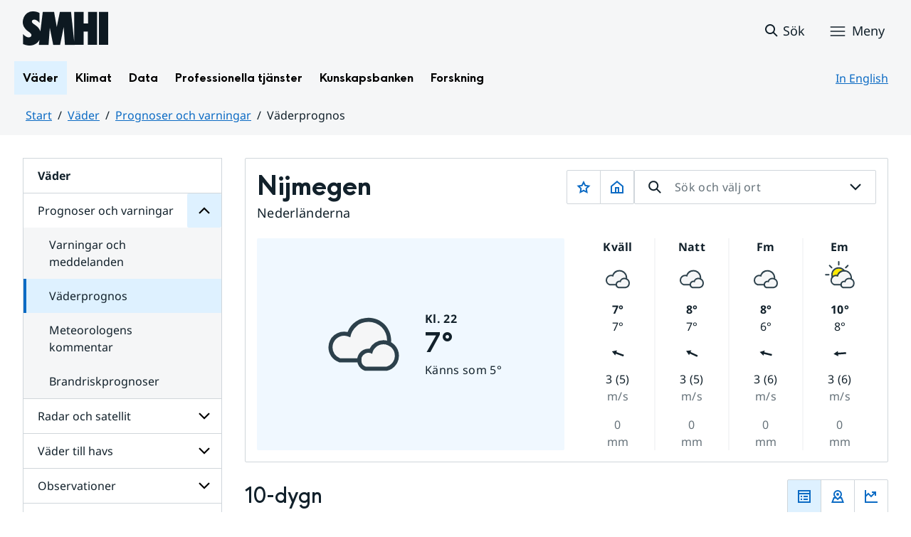

--- FILE ---
content_type: text/html;charset=UTF-8
request_url: https://www.smhi.se/vader/prognoser-och-varningar/vaderprognos/q/Nijmegen/2750053
body_size: 14917
content:
<!DOCTYPE html>
<html lang="sv" class="sv-no-js sv-template-sida-utan-datum">
<head>
      <meta charset="UTF-8">
      <script nonce="d03387e0-dde6-11f0-a52b-49277d8734b9">(function(c){c.add('sv-js');c.remove('sv-no-js');})(document.documentElement.classList)</script>
   <title>Väderprognos
 — SMHI</title>
         <link rel="preload" href="/sitevision/system-resource/383bb86198ca61b8a6d4606202194d392140f26f42b01f54a8cd51fd0351b3c9/js/jquery.js" as="script">
   <link rel="preload" href="/sitevision/system-resource/383bb86198ca61b8a6d4606202194d392140f26f42b01f54a8cd51fd0351b3c9/envision/envision.js" as="script">
   <link rel="preload" href="/sitevision/system-resource/383bb86198ca61b8a6d4606202194d392140f26f42b01f54a8cd51fd0351b3c9/js/utils.js" as="script">
   <link rel="preload" href="/sitevision/system-resource/383bb86198ca61b8a6d4606202194d392140f26f42b01f54a8cd51fd0351b3c9/js/portlets.js" as="script">
            <meta name="viewport" content="width=device-width, initial-scale=1, minimum-scale=1, shrink-to-fit=no">
         <meta name="dcterms.identifier" content="https://www.smhi.se">
   <meta name="dcterms.language" content="sv">
   <meta name="dcterms.format" content="text/html">
   <meta name="dcterms.type" content="text">
            <link rel="canonical" href="/vader/prognoser-och-varningar/vaderprognos">
         <link rel="stylesheet" type="text/css" href="/2.1e06e3b418b6c84bee32/1764148626456/sitevision-responsive-grids.css?gridConfigs=651.1e06e3b418b6c84bee3105_FIXED_FLUID_GRID%2C651.1e06e3b418b6c84bee3105_FLUID_GRID&pushPull=true">
         <link rel="stylesheet" type="text/css" href="/2.1e06e3b418b6c84bee32/1764148666006/sitevision-spacing.css">
      <link rel="stylesheet" type="text/css" href="/2.1e06e3b418b6c84bee32/24/8081/print/SiteVision.css">
   <link rel="stylesheet" type="text/css" href="/sitevision/system-resource/383bb86198ca61b8a6d4606202194d392140f26f42b01f54a8cd51fd0351b3c9/css/portlets.css">
   <link rel="stylesheet" type="text/css" href="/sitevision/system-resource/383bb86198ca61b8a6d4606202194d392140f26f42b01f54a8cd51fd0351b3c9/envision/envision.css">

         <link rel="stylesheet" type="text/css" href="/2.1e06e3b418b6c84bee32/91.55d446f91937861d43d4698/1764148666853/0/sv-template-asset.css">
                  <link rel="stylesheet" type="text/css" href="/webapp-resource/4.4ff9e8b318f197a7e5d4d10c/360.7e3bfdac1919d93368ca752/1726569580126/webapp-assets.css">
      <link rel="stylesheet" type="text/css" href="/webapp-resource/4.4ff9e8b318f197a7e5d4d10c/360.1398f6d21933f39eea21/1732215173666/webapp-assets.css">
      <link rel="stylesheet" type="text/css" href="/webapp-resource/4.4ff9e8b318f197a7e5d4d10c/360.2d311759192991368946/1729277573917/webapp-assets.css">
      <link rel="stylesheet" type="text/css" href="/webapp-resource/4.4ff9e8b318f197a7e5d4d10c/360.55d446f91937861d43d2270/1741009957258/webapp-assets.css">
      <link rel="stylesheet" type="text/css" href="/webapp-resource/4.4ff9e8b318f197a7e5d4d10c/360.53cdce23194f389da055c59/1741009955799/webapp-assets.css">
      <link rel="stylesheet" type="text/css" href="/webapp-resource/4.4ff9e8b318f197a7e5d4d10c/360.437eac6d192990f803f7ab3/1734352413654/webapp-assets.css">
      <link rel="stylesheet" type="text/css" href="/webapp-resource/4.4ff9e8b318f197a7e5d4d10c/360.598b468c190544b123043e6/1719859975393/webapp-assets.css">
      <link rel="stylesheet" type="text/css" href="/webapp-resource/4.4ff9e8b318f197a7e5d4d10c/360.7e3bfdac1919d93368ca79a/1726570059429/webapp-assets.css">
      <link rel="stylesheet" type="text/css" href="/webapp-resource/4.4ff9e8b318f197a7e5d4d10c/360.55d446f91937861d43d2277/1741079009337/webapp-assets.css">
      <link rel="stylesheet" type="text/css" href="/webapp-resource/4.4ff9e8b318f197a7e5d4d10c/360.104dba0d18d553f548c15db/1708520845204/webapp-assets.css">
      <link rel="stylesheet" type="text/css" href="/webapp-resource/4.4ff9e8b318f197a7e5d4d10c/360.598b468c190544b123043e2/1719859974152/webapp-assets.css">
         
            <script nonce="d03387e0-dde6-11f0-a52b-49277d8734b9">!function(t,e){t=t||"docReady",e=e||window;var n=[],o=!1,c=!1;function d(){if(!o){o=!0;for(var t=0;t<n.length;t++)try{n[t].fn.call(window,n[t].ctx)}catch(t){console&&console.error(t)}n=[]}}function a(){"complete"===document.readyState&&d()}e[t]=function(t,e){if("function"!=typeof t)throw new TypeError("callback for docReady(fn) must be a function");o?setTimeout(function(){t(e)},1):(n.push({fn:t,ctx:e}),"complete"===document.readyState?setTimeout(d,1):c||(document.addEventListener?(document.addEventListener("DOMContentLoaded",d,!1),window.addEventListener("load",d,!1)):(document.attachEvent("onreadystatechange",a),window.attachEvent("onload",d)),c=!0))}}("svDocReady",window);</script>
         <link rel="alternate" href="https://www.smhi.se/en/weather/warnings-and-forecasts/weather-forecast" hreflang="en">
      <link rel="alternate" href="https://www.smhi.se/vader/prognoser-och-varningar/vaderprognos" hreflang="sv">
                  

<script>
	var polopolyContextPath = "/vader/prognoser-och-varningar/vaderprognos/";
	var sitevisionBasename = "/vader/prognoser-och-varningar/vaderprognos/";
</script>

      

<script>
	(function (window, document) {
      window.smhi = window.smhi || {};
      window.smhi.breakpoints = {
         				"sv-bp-desktop": {
         		"name": "Desktop",
         		"maxWidth": "",
         		"minWidth": "1025px"
      		}

				
									,            
                     				"sv-bp-tablet": {
         		"name": "Tablet",
         		"maxWidth": "1024px",
         		"minWidth": "768px"
      		}

				
									,            
                     				"sv-bp-smartphone": {
         		"name": "Smartphone",
         		"maxWidth": "767px",
         		"minWidth": "1px"
      		}

				
				               };
   })(this, this.document);
</script>


      <!-- Start cookieyes banner -->
<!-- <script id="cookieyes" type="text/javascript" src="https://cdn-cookieyes.com/client_data/3c0d6de2306bef9d01985783/script.js"></script> -->
<!-- End cookieyes banner -->
      <!-- Matomo Tag Manager -->
<script>
  var _mtm = window._mtm = window._mtm || [];
  _mtm.push({'mtm.startTime': (new Date().getTime()), 'event': 'mtm.Start'});
  (function() {
    var d=document, g=d.createElement('script'), s=d.getElementsByTagName('script')[0];
    g.async=true; g.src='https://analytics-smhise.smhi.se/js/container_k1OMyIlF.js'; s.parentNode.insertBefore(g,s);
  })();
</script>
<!-- End Matomo Tag Manager -->
      <link rel="icon" type="image/png" href="/favicon-96x96.png" sizes="96x96" />
<link rel="icon" type="image/svg+xml" href="/favicon.svg" />
<link rel="icon" type="image/x-icon" href="/favicon.ico" />
<link rel="shortcut icon" href="/favicon.ico" />
<link rel="apple-touch-icon" sizes="180x180" href="/apple-touch-icon.png" />
<meta name="apple-mobile-web-app-title" content="SMHI" />
<link rel="manifest" href="/site.webmanifest" />
      <meta name="google-site-verification" content="f4FrGj8umqbFLnJpMKDRQwzWoLMX5UGgloD3fHLupgM" />
               <script nonce="d03387e0-dde6-11f0-a52b-49277d8734b9">
      window.sv = window.sv || {};
      sv.UNSAFE_MAY_CHANGE_AT_ANY_GIVEN_TIME_webAppExternals = {};
      sv.PageContext = {
      pageId: '4.4ff9e8b318f197a7e5d4d10c',
      siteId: '2.1e06e3b418b6c84bee32',
      userIdentityId: '',
      userIdentityReadTimeout: 0,
      userLocale: 'sv',
      dev: false,
      csrfToken: '',
      html5: true,
      useServerSideEvents: false,
      nodeIsReadOnly: false
      };
   </script>
               <script nonce="d03387e0-dde6-11f0-a52b-49277d8734b9">!function(){"use strict";var t,n={},e={},i={};function r(t){return n[t]=n[t]||{instances:[],modules:{},bundle:{}},n[t]}document.querySelector("html").classList.add("js");var s={registerBootstrapData:function(t,n,i,r,s){var a,o=e[t];o||(o=e[t]={}),(a=o[i])||(a=o[i]={}),a[n]={subComponents:r,options:s}},registerInitialState:function(t,n){i[t]=n},registerApp:function(n){var e=n.applicationId,i=r(e);if(t){var s={};s[e]=i,s[e].instances=[n],t.start(s)}else i.instances.push(n)},registerModule:function(t){r(t.applicationId).modules[t.path]=t},registerBundle:function(t){r(t.applicationId).bundle=t.bundle},getRegistry:function(){return n},setAppStarter:function(n){t=n},getBootstrapData:function(t){return e[t]},getInitialState:function(t){return i[t]}};window.AppRegistry=s}();</script>
            <meta name="twitter:site" content="@SMHI" data-reactroot=""/>
      <meta property="og:site_name" content="SMHI" data-reactroot=""/>
      <meta property="og:title" content="Väderprognos" data-reactroot=""/>
      <meta property="og:description" content="" data-reactroot=""/>
      <meta property="og:url" content="https://www.smhi.se/vader/prognoser-och-varningar/vaderprognos" data-reactroot=""/>
      <meta name="twitter:card" content="summary" data-reactroot=""/>
      <style type="text/css">
                        [src="/sitevision/util/images/externallink.png"],
                        [src="/sitevision/util/images/externallinknewwindow.png"] {
                            display: none;
                        }
        </style>
   </head>
<body class=" sv-responsive sv-theme-standardtema env-m-around--0">
<div id="svid10_1e06e3b418b6c84bee361" class="sv-layout"><div class="sv-vertical sv-layout sv-skip-spacer sv-template-layout" id="svid10_1e06e3b418b6c84bee375"><div id="svid94_1e06e3b418b6c84bee378"><div class="sv-vertical sv-layout sv-skip-spacer sv-template-layout" id="svid10_55d446f91937861d43d2a65"><div class="sv-custom-module sv-smhi-theme sv-skip-spacer sv-template-portlet
" id="svid12_55d446f91937861d43d2a66"><div id="SMHItema"><!-- SMHI-tema --></div>
<script nonce="d03387e0-dde6-11f0-a52b-49277d8734b9">AppRegistry.registerApp({applicationId:'smhi-theme|0.0.6',htmlElementId:'svid12_55d446f91937861d43d2a66',route:'/',portletId:'12.55d446f91937861d43d2a66',locale:'sv',defaultLocale:'en',webAppId:'smhi-theme',webAppVersion:'0.0.6',webAppAopId:'360.53cdce23194f389da055c59',webAppImportTime:'1741009955799',requiredLibs:{}});</script></div>
<div class="sv-custom-module sv-opengraph sv-template-portlet
" id="svid12_53cdce23194f389da05baa"><div id="Opengraph"><!-- Opengraph --></div>
<script nonce="d03387e0-dde6-11f0-a52b-49277d8734b9">AppRegistry.registerApp({applicationId:'opengraph|0.0.2',htmlElementId:'svid12_53cdce23194f389da05baa',route:'/',portletId:'12.53cdce23194f389da05baa',locale:'sv',defaultLocale:'en',webAppId:'opengraph',webAppVersion:'0.0.2',webAppAopId:'360.4cdca89f195b3c486e5d2a',webAppImportTime:'1742810018334',requiredLibs:{"react":"17.0.2"}});</script></div>
</div>
<header class="sv-vertical sv-layout smhi-page-header sv-template-layout" id="svid10_104dba0d18d553f548c1161"><div class="sv-html-portlet sv-portlet sv-skip-spacer sv-template-portlet
" id="svid12_7e3bfdac1919d93368cc359"><div id="Lanktillsidansinnehall"><!-- Länk till sidans innehåll --></div><a href="#toMainContent" class="env-assistive-text env-assistive-text--focusable env-link">
   Hoppa till sidans innehåll
</a></div>
<div class="sv-vertical sv-layout sv-template-layout" id="svid10_104dba0d18d553f548c1162"><div class="sv-vertical sv-layout sv-skip-spacer sv-template-layout" id="svid93_104dba0d18d553f548c1163"></div>
</div>
<div class="sv-fixed-fluid-grid sv-grid-1280 sv-layout sv-template-layout" id="svid10_104dba0d18d553f548c116a"><div class="sv-row sv-layout sv-skip-spacer sv-template-layout" id="svid10_104dba0d18d553f548c116b"><div class="sv-layout sv-skip-spacer sv-column-12 sv-template-layout" id="svid10_104dba0d18d553f548c116c"><div class="sv-vertical sv-layout sv-skip-spacer sv-template-layout" id="svid10_104dba0d18d553f548c116d"><div class="sv-vertical sv-layout sv-skip-spacer sv-template-layout" id="svid93_104dba0d18d553f548c116e"><div class="sv-vertical sv-layout smhi-page-header__container sv-skip-spacer sv-template-layout" id="svid10_104dba0d18d553f548c116f"><div class="sv-layout sv-skip-spacer sv-template-portlet
" id="svid30_104dba0d18d553f548c1170"><div id="SidhuvudLogotyp"><!-- Sidhuvud: Logotyp --></div><div class="sv-script-portlet sv-portlet sv-skip-spacer sv-template-portlet
" id="svid12_1e06e3b418b6c84bee320b"><div id="SkriptLogotyp"><!-- Skript: Logotyp --></div>


<div class="smhi-header-logo">
		   <a class="smhi-header-logo__item smhi-header-logo__item--is-link smhi-header-logo__item--has-logo" href="/"><img src="/images/18.1e06e3b418b6c84bee31aa/1698936449879/SMHILogo.png" class="sv-noborder" style="max-width:120px;max-height:48px" alt="SMHI"></a>
	</div><!--! .smhi-header-logo -->
</div>
</div>
<div class="sv-layout sv-template-portlet
" id="svid30_6ef5093f18ecc9113ba2aa"><div id="SidhuvudVarning"><!-- Sidhuvud: Varning --></div><div class="sv-proxy-portlet sv-portlet sv-skip-spacer sv-template-portlet
" id="svid12_1e06e3b418b6c84bee351a"><div id="ProxyVadervarning"><!-- Proxy: Vädervarning --></div><style type="text/css">@import "/warningswidget/assets/index.wpt-a.021bb5a4.css";</style><script type="module" crossorigin="crossorigin" src="/warningswidget/assets/index.wpt-a.2dda0e1f.js"></script><script type="module">import.meta.url;import("_").catch(()=>1);async function* g(){};if(location.protocol!="file:"){window.__vite_is_modern_browser=true}</script><script type="module">!function(){if(window.__vite_is_modern_browser)return;console.warn("vite: loading legacy chunks, syntax error above and the same error below should be ignored");var e=document.getElementById("vite-legacy-polyfill-1b125a98"),n=document.createElement("script");n.src=e.src,n.onload=function(){System.import(document.getElementById('vite-legacy-entry-1b125a98').getAttribute('data-src'))},document.body.appendChild(n)}();</script>
    
          <div class="wpt-external-content-warningswidget" id="wpt-external-content-warningswidget">
            
<div id="warningwidget-root"></div>
          
</div>
          
    
    <script nomodule="nomodule">!function(){var e=document,t=e.createElement("script");if(!("noModule"in t)&&"onbeforeload"in t){var n=!1;e.addEventListener("beforeload",(function(e){if(e.target===t)n=!0;else if(!e.target.hasAttribute("nomodule")||!n)return;e.preventDefault()}),!0),t.type="module",t.src=".",e.head.appendChild(t),t.remove()}}();</script>
    <script id="vite-legacy-polyfill-1b125a98" nomodule="nomodule" crossorigin="crossorigin" src="/warningswidget/assets/polyfills-legacy.wpt-a.495a3848.js"></script>
    <script id="vite-legacy-entry-1b125a98" nomodule="nomodule" crossorigin="crossorigin" data-src="/warningswidget/assets/index-legacy.wpt-a.8d275600.js">System.import(document.getElementById('vite-legacy-entry-1b125a98').getAttribute('data-src'))</script>
  </div>
<div class="sv-text-portlet sv-use-margins sv-template-portlet
" id="svid12_1e2abd2f18bd822635430d"><div id="Tomtfelmeddelande"><!-- Tomt felmeddelande --></div><div class="sv-text-portlet-content"></div></div>
</div>
<div class="sv-vertical sv-layout sv-template-layout" id="svid10_104dba0d18d553f548c1172"><div class="sv-script-portlet sv-portlet sv-skip-spacer sv-template-portlet
" id="svid12_104dba0d18d553f548c1173"><div id="Skriptsok"><!-- Skript - sök --></div><!-- Link to search page in case of no js -->
<a 
    href="/"
    aria-label="Sök"
    class="smhi-header-search__toggle smhi-header-search__toggle--no-js env-button env-button--link"> 
	<svg class="env-icon env-icon--medium" aria-hidden="true">
        <use xlink:href="/images/18.1e06e3b418b6c84bee33be/1704211000927/search-outline-24x24--cloud.svg#search-24"></use>
    </svg>
	<span class="smhi-header-search__toggle-text">Sök</span>
</a>

<!-- Button to toggle search-field -->
<a 
    role="button"
    href="#smhi-header-search-field"
    data-env-collapse
    aria-label="Sök"
    aria-expanded="false"
    aria-controls="smhi-header-search-field" 
    class="env-button env-button--link smhi-header-search__toggle smhi-header-search__toggle--js">
    <svg class="env-icon env-icon--medium" aria-hidden="true">
        <use xlink:href="/images/18.1e06e3b418b6c84bee33be/1704211000927/search-outline-24x24--cloud.svg#search-24"></use>
    </svg>
	<span class="smhi-header-search__toggle-text">Sök</span>
</a>
</div>
<div class="sv-custom-module sv-marketplace-sitevision-mobile-menu sv-template-portlet
" id="svid12_104dba0d18d553f548c1174"><div id="Meny"><!-- Meny --></div><div data-cid="12.104dba0d18d553f548c1174"><nav aria-label="Meny" data-reactroot=""><button type="button" class="env-button env-button--medium env-button--icon env-button--link env-button--icon-before" aria-haspopup="dialog">Meny<svg xmlns="http://www.w3.org/2000/svg" viewBox="0 0 24 24" class="env-icon env-icon--medium" aria-hidden="true"><path d="M2.25,18.75c-.41,0-.75-.34-.75-.75s.34-.75,.75-.75H21.75c.41,0,.75,.34,.75,.75s-.34,.75-.75,.75H2.25Z"></path><path d="M2.25,12.75c-.41,0-.75-.34-.75-.75s.34-.75,.75-.75H21.75c.41,0,.75,.34,.75,.75s-.34,.75-.75,.75H2.25Z"></path><path d="M2.25,6.75c-.41,0-.75-.34-.75-.75s.34-.75,.75-.75H21.75c.41,0,.75,.34,.75,.75s-.34,.75-.75,.75H2.25Z"></path></svg></button></nav></div><script nonce="d03387e0-dde6-11f0-a52b-49277d8734b9" >AppRegistry.registerBootstrapData('12.104dba0d18d553f548c1174','12.104dba0d18d553f548c1174','AGNOSTIC_RENDERER');</script><script nonce="d03387e0-dde6-11f0-a52b-49277d8734b9">AppRegistry.registerInitialState('12.104dba0d18d553f548c1174',{"portletName":"Meny","menuColor":"menuColorDefault","menuTextColor":"menuTextDefault","menuStyle":"modal","button":{"text":"Meny","type":"textAndIconBefore","size":"medium","color":null,"variant":"link"},"items":[{"id":"4.1e06e3b418b6c84bee3b7","current":false,"active":true,"name":"Väder","uri":"/vader","items":[{"id":"4.4ff9e8b318f197a7e5d4d167","current":false,"active":true,"name":"Prognoser och varningar","uri":"/vader/prognoser-och-varningar","items":[{"id":"4.1e06e3b418b6c84bee310d","current":false,"active":false,"name":"Varningar och meddelanden","uri":"/vader/prognoser-och-varningar/varningar-och-meddelanden","items":null,"level":3},{"id":"4.4ff9e8b318f197a7e5d4d10c","current":true,"active":true,"name":"Väderprognos","uri":"/vader/prognoser-och-varningar/vaderprognos","items":[],"level":3},{"id":"4.6b86e03a18d4120320c1d","current":false,"active":false,"name":"Meteorologens kommentar","uri":"/vader/prognoser-och-varningar/meteorologens-kommentar","items":null,"level":3},{"id":"4.6b86e03a18d4120320c29","current":false,"active":false,"name":"Brandriskprognoser","uri":"/vader/prognoser-och-varningar/brandriskprognoser","items":null,"level":3}],"level":2},{"id":"4.4ff9e8b318f197a7e5d4d179","current":false,"active":false,"name":"Radar och satellit","uri":"/vader/radar-och-satellit","items":[{"notFetched":true,"level":3,"id":"4.38e7941719209b36a1f1ab9"}],"level":2},{"id":"4.4ff9e8b318f197a7e5d4d1b2","current":false,"active":false,"name":"Väder till havs","uri":"/vader/vader-till-havs","items":[{"notFetched":true,"level":3,"id":"4.6b86e03a18d4120320c4d"}],"level":2},{"id":"4.4ff9e8b318f197a7e5d4d18b","current":false,"active":false,"name":"Observationer","uri":"/vader/observationer","items":[{"notFetched":true,"level":3,"id":"4.4ff9e8b318f197a7e5d4d12d"}],"level":2},{"id":"4.4ff9e8b318f197a7e5d4d19d","current":false,"active":false,"name":"Mark och vatten","uri":"/vader/mark-och-vatten","items":[{"notFetched":true,"level":3,"id":"4.1e06e3b418b6c84bee3506"}],"level":2}],"level":1},{"id":"4.1e06e3b418b6c84bee3bf","current":false,"active":false,"name":"Klimat","uri":"/klimat","items":[{"notFetched":true,"level":2,"id":"4.18f5a56618fc9f08e8336a11"}],"level":1},{"id":"4.1e06e3b418b6c84bee3c7","current":false,"active":false,"name":"Data","uri":"/data","items":[{"notFetched":true,"level":2,"id":"4.437eac6d192990f803f14ad"}],"level":1},{"id":"4.1e06e3b418b6c84bee3cf","current":false,"active":false,"name":"Professionella tjänster","uri":"/professionella-tjanster","items":[{"notFetched":true,"level":2,"id":"4.1e2abd2f18bd82263543a0"}],"level":1},{"id":"4.1e06e3b418b6c84bee3d7","current":false,"active":false,"name":"Kunskapsbanken","uri":"/kunskapsbanken","items":[{"notFetched":true,"level":2,"id":"4.104dba0d18d553f548c71a"}],"level":1},{"id":"4.1e06e3b418b6c84bee313d","current":false,"active":false,"name":"Forskning","uri":"/forskning","items":[{"notFetched":true,"level":2,"id":"4.4ff9e8b318f197a7e5d63681"}],"level":1},{"id":"4.1e2abd2f18bd822635435b","current":false,"active":false,"name":"Nyheter","uri":"/nyheter","items":null,"level":1},{"id":"4.104dba0d18d553f548caa4","current":false,"active":false,"name":"Blogg","uri":"/blogg","items":null,"level":1},{"id":"4.104dba0d18d553f548caad","current":false,"active":false,"name":"Podd","uri":"/podd","items":null,"level":1},{"id":"4.104dba0d18d553f548c764","current":false,"active":false,"name":"Om SMHI","uri":"/om-smhi","items":[{"notFetched":true,"level":2,"id":"4.53cdce23194f389da051b97"}],"level":1},{"id":"4.598b468c190544b12301d086","current":false,"active":false,"name":"Jobba på SMHI","uri":"/jobba-pa-smhi","items":[{"notFetched":true,"level":2,"id":"4.598b468c190544b12301b5bc"}],"level":1},{"id":"4.104dba0d18d553f548ca9b","current":false,"active":false,"name":"Kontakta SMHI","uri":"/kontakta-smhi","items":[{"notFetched":true,"level":2,"id":"4.104dba0d18d553f548cb58"}],"level":1},{"id":"4.53cdce23194f389da052053","current":false,"active":false,"name":"Publikationer från SMHI","uri":"/publikationer-fran-smhi","items":[{"notFetched":true,"level":2,"id":"4.40fb3c161914b7fd061f1"}],"level":1},{"id":"4.104dba0d18d553f548cab6","current":false,"active":false,"name":"Tema","uri":"/tema","items":[{"notFetched":true,"level":2,"id":"4.104dba0d18d553f548cada"}],"level":1}]});</script>
<script nonce="d03387e0-dde6-11f0-a52b-49277d8734b9">AppRegistry.registerApp({applicationId:'marketplace.sitevision.mobile-menu|1.3.0',htmlElementId:'svid12_104dba0d18d553f548c1174',route:'/',portletId:'12.104dba0d18d553f548c1174',locale:'sv',defaultLocale:'en',webAppId:'marketplace.sitevision.mobile-menu',webAppVersion:'1.3.0',webAppAopId:'360.1398f6d21933f39eea21',webAppImportTime:'1732215173666',requiredLibs:{"react":"17.0.2"},childComponentStateExtractionStrategy:'BY_ID'});</script></div>
</div>
</div>
<div class="sv-vertical sv-layout sv-hide-sv-bp-smartphone sv-hide-sv-bp-tablet smhi-page-header__container sv-template-layout" id="svid10_104dba0d18d553f548c1176"><div class="sv-custom-module sv-megamenu sv-skip-spacer sv-template-portlet
" id="svid12_6ef5093f18ecc9113ba3e7"><div id="Megameny"><!-- Megameny --></div><div data-cid="12.6ef5093f18ecc9113ba3e7"><nav class="smhi-main-nav vYOUEMqad6QbJD8Wjz2d" aria-label="Toppnavigation"><ul class="smhi-main-nav__list"><li class="smhi-main-nav__list-item"><span class="smhi-main-nav__item-wrapper"><button aria-expanded="false" aria-controls="smhi-mega-menu-4.1e06e3b418b6c84bee3b7" aria-haspopup="true" class="lbDkoyRdUHp4p3jqVNPO smhi-main-nav__link NiNr7k2boEzl1t49Ahj1" aria-label="Öppna menystruktur för  Väder" aria-current="false">Väder</button></span><div id="smhi-mega-menu-4.1e06e3b418b6c84bee3b7" style="max-height:calc(100vh - 136px)" class="smhi-main-nav__mega-wrapper vrmS7U_gemyRnmKq9BeE"></div></li><li class="smhi-main-nav__list-item"><span class="smhi-main-nav__item-wrapper"><button aria-expanded="false" aria-controls="smhi-mega-menu-4.1e06e3b418b6c84bee3bf" aria-haspopup="true" class="lbDkoyRdUHp4p3jqVNPO smhi-main-nav__link " aria-label="Öppna menystruktur för  Klimat" aria-current="false">Klimat</button></span><div id="smhi-mega-menu-4.1e06e3b418b6c84bee3bf" style="max-height:calc(100vh - 136px)" class="smhi-main-nav__mega-wrapper vrmS7U_gemyRnmKq9BeE"></div></li><li class="smhi-main-nav__list-item"><span class="smhi-main-nav__item-wrapper"><button aria-expanded="false" aria-controls="smhi-mega-menu-4.1e06e3b418b6c84bee3c7" aria-haspopup="true" class="lbDkoyRdUHp4p3jqVNPO smhi-main-nav__link " aria-label="Öppna menystruktur för  Data" aria-current="false">Data</button></span><div id="smhi-mega-menu-4.1e06e3b418b6c84bee3c7" style="max-height:calc(100vh - 136px)" class="smhi-main-nav__mega-wrapper vrmS7U_gemyRnmKq9BeE"></div></li><li class="smhi-main-nav__list-item"><span class="smhi-main-nav__item-wrapper"><button aria-expanded="false" aria-controls="smhi-mega-menu-4.1e06e3b418b6c84bee3cf" aria-haspopup="true" class="lbDkoyRdUHp4p3jqVNPO smhi-main-nav__link " aria-label="Öppna menystruktur för  Professionella tjänster" aria-current="false">Professionella tjänster</button></span><div id="smhi-mega-menu-4.1e06e3b418b6c84bee3cf" style="max-height:calc(100vh - 136px)" class="smhi-main-nav__mega-wrapper vrmS7U_gemyRnmKq9BeE"></div></li><li class="smhi-main-nav__list-item"><span class="smhi-main-nav__item-wrapper"><button aria-expanded="false" aria-controls="smhi-mega-menu-4.1e06e3b418b6c84bee3d7" aria-haspopup="true" class="lbDkoyRdUHp4p3jqVNPO smhi-main-nav__link " aria-label="Öppna menystruktur för  Kunskapsbanken" aria-current="false">Kunskapsbanken</button></span><div id="smhi-mega-menu-4.1e06e3b418b6c84bee3d7" style="max-height:calc(100vh - 136px)" class="smhi-main-nav__mega-wrapper vrmS7U_gemyRnmKq9BeE"></div></li><li class="smhi-main-nav__list-item"><span class="smhi-main-nav__item-wrapper"><button aria-expanded="false" aria-controls="smhi-mega-menu-4.1e06e3b418b6c84bee313d" aria-haspopup="true" class="lbDkoyRdUHp4p3jqVNPO smhi-main-nav__link " aria-label="Öppna menystruktur för  Forskning" aria-current="false">Forskning</button></span><div id="smhi-mega-menu-4.1e06e3b418b6c84bee313d" style="max-height:calc(100vh - 136px)" class="smhi-main-nav__mega-wrapper vrmS7U_gemyRnmKq9BeE"></div></li></ul></nav></div><script nonce="d03387e0-dde6-11f0-a52b-49277d8734b9" >AppRegistry.registerBootstrapData('12.6ef5093f18ecc9113ba3e7','12.6ef5093f18ecc9113ba3e7','AGNOSTIC_RENDERER');</script><script nonce="d03387e0-dde6-11f0-a52b-49277d8734b9">AppRegistry.registerInitialState('12.6ef5093f18ecc9113ba3e7',{"pages":[{"current":false,"visible":true,"children":[],"extraLinkText":"","hasChildren":true,"name":"Väder","active":true,"extraLink":"","id":"4.1e06e3b418b6c84bee3b7","uri":"/vader"},{"current":false,"visible":true,"children":[],"extraLinkText":"Klimatläget","hasChildren":true,"name":"Klimat","active":false,"extraLink":"/klimat/klimatlaget","id":"4.1e06e3b418b6c84bee3bf","uri":"/klimat"},{"current":false,"visible":true,"children":[],"extraLinkText":"","hasChildren":true,"name":"Data","active":false,"extraLink":"","id":"4.1e06e3b418b6c84bee3c7","uri":"/data"},{"current":false,"visible":true,"children":[],"extraLinkText":"","hasChildren":true,"name":"Professionella tjänster","active":false,"extraLink":"","id":"4.1e06e3b418b6c84bee3cf","uri":"/professionella-tjanster"},{"current":false,"visible":true,"children":[],"extraLinkText":"","hasChildren":true,"name":"Kunskapsbanken","active":false,"extraLink":"","id":"4.1e06e3b418b6c84bee3d7","uri":"/kunskapsbanken"},{"current":false,"visible":true,"children":[],"extraLinkText":"","hasChildren":true,"name":"Forskning","active":false,"extraLink":"","id":"4.1e06e3b418b6c84bee313d","uri":"/forskning"}]});</script>
<script nonce="d03387e0-dde6-11f0-a52b-49277d8734b9">AppRegistry.registerApp({applicationId:'megamenu|0.1.1',htmlElementId:'svid12_6ef5093f18ecc9113ba3e7',route:'/',portletId:'12.6ef5093f18ecc9113ba3e7',locale:'sv',defaultLocale:'en',webAppId:'megamenu',webAppVersion:'0.1.1',webAppAopId:'360.55d446f91937861d43d2277',webAppImportTime:'1741079009337',requiredLibs:{"react":"17.0.2"}});</script></div>
<div class="sv-language-portlet sv-portlet sv-template-portlet
" id="svid12_104dba0d18d553f548c1179"><div id="Sprakvaljare"><!-- Språkväljare --></div>
	
	   	

   <a class="normal" lang="en" href="/en/weather/warnings-and-forecasts/weather-forecast">
       In English
	</a>
</div>
</div>
</div>
</div>
</div>
</div>
</div>
<div class="sv-vertical sv-layout sv-template-layout" id="svid10_104dba0d18d553f548c1186"><div class="sv-vertical sv-layout sv-skip-spacer sv-template-layout" id="svid93_104dba0d18d553f548c118c"><div class="sv-searchform-portlet sv-portlet sv-skip-spacer sv-template-portlet
" id="svid12_104dba0d18d553f548c118d"><div id="Sokruta"><!-- Sökruta --></div>

	

                                                                                                             
<script nonce="d03387e0-dde6-11f0-a52b-49277d8734b9">
svDocReady(function() {
   // Backwards compatibility for custom templates
   $svjq("#search12_104dba0d18d553f548c118d").on('focusin', function() {
      if ($svjq("#search12_104dba0d18d553f548c118d").val() == "Ange sökord") {
         $svjq("#search12_104dba0d18d553f548c118d").val("");
         return false;
      }
   });
   // Submit, blocks empty and placeholder queries
   $svjq("#search12_104dba0d18d553f548c118dbutton").on('click', function() {
      const qry = $svjq("#search12_104dba0d18d553f548c118d").val();
      if (qry == "" || qry == "Ange sökord") {
         return false;
      }
   });
   // Invokes the search button if user presses the enter key (needed in IE)
   $svjq("#search12_104dba0d18d553f548c118d").on('keypress', function(e) {
      if (e.which == 13) {
         $svjq("#search12_104dba0d18d553f548c118dbutton").trigger('focus').trigger('click');
         return false;
      }
   });
});
</script>


   
<div class="env-collapse smhi-header-search__field" id="smhi-header-search-field">
   
   <form method="get" action="/sokresultat" class="env-m-around--0">
      <div role="search" class="env-form-element">
         <label for="search12_104dba0d18d553f548c118d" class="env-assistive-text">Sök</label>
         <div class="env-form-element__control env-form-input-group" >
            <input id="search12_104dba0d18d553f548c118d"
                  class="normal env-form-input env-form-input--search"
                  type="text"
                  name="query"
                  value=""
                  autocomplete="off"
                                                   placeholder="Ange sökord"
                           />
            <button id="search12_104dba0d18d553f548c118dbutton" type="submit" name="submitButton" class="normal env-button env-button--secondary">
                                 Sök            
                           </button>
         </div>
      </div>
      <div id="search12_104dba0d18d553f548c118dselectedState" class="env-assistive-text"  aria-atomic="true" aria-live="assertive"></div>
   </form>
   
</div>



</div>
</div>
</div>
</header>
<div class="sv-vertical sv-layout smhi-page-main sv-template-layout" id="svid10_1e2abd2f18bd822635418"><div class="sv-vertical sv-layout sv-skip-spacer sv-template-layout" id="svid10_1e06e3b418b6c84bee35bd"><div class="sv-vertical sv-layout sv-skip-spacer sv-template-layout" id="svid93_1e06e3b418b6c84bee35bf"><div class="sv-fixed-fluid-grid sv-grid-1280 sv-layout sv-skip-spacer sv-template-layout" id="svid10_1e2abd2f18bd822635419"><div class="sv-row sv-layout sv-skip-spacer sv-template-layout" id="svid10_104dba0d18d553f548cf27"><div class="sv-layout sv-skip-spacer sv-column-12 sv-template-layout" id="svid10_104dba0d18d553f548cf28"><div class="sv-layout sv-skip-spacer sv-template-portlet
" id="svid30_1e06e3b418b6c84bee35be"><div id="SidhuvudBrodsmulor"><!-- Sidhuvud: Brödsmulor --></div><div class="sv-vertical sv-layout sv-skip-spacer sv-template-layout" id="svid10_1e2abd2f18bd8226354bf"><div class="sv-vertical sv-layout sv-skip-spacer sv-template-layout" id="svid93_1e2abd2f18bd8226354c0"><div class="sv-custom-module sv-marketplace-sitevision-breadcrumbs sv-skip-spacer sv-template-portlet
" id="svid12_1e06e3b418b6c84bee34ac"><div id="Lankstig"><!-- Länkstig --></div><nav aria-label="Länkstig"><ol class="env-breadcrumb env-text"><li class="env-breadcrumb__item"><a href="/" class="env-link-secondary">Start</a></li><li class="env-breadcrumb__item"><a href="/vader" class="env-link-secondary">Väder</a></li><li class="env-breadcrumb__item"><a href="/vader/prognoser-och-varningar" class="env-link-secondary">Prognoser och varningar</a></li><li class="env-breadcrumb__item" aria-current="page">Väderprognos</li></ol></nav>
<script nonce="d03387e0-dde6-11f0-a52b-49277d8734b9">AppRegistry.registerApp({applicationId:'marketplace.sitevision.breadcrumbs|1.2.0',htmlElementId:'svid12_1e06e3b418b6c84bee34ac',route:'/',portletId:'12.1e06e3b418b6c84bee34ac',locale:'sv',defaultLocale:'en',webAppId:'marketplace.sitevision.breadcrumbs',webAppVersion:'1.2.0',webAppAopId:'360.2d311759192991368946',webAppImportTime:'1729277573917',requiredLibs:{},childComponentStateExtractionStrategy:'BY_ID'});</script></div>
</div>
</div>
</div>
</div>
</div>
</div>
</div>
</div>
<main class="sv-vertical sv-layout sv-template-layout" id="svid10_1e06e3b418b6c84bee374"><div class="sv-html-portlet sv-portlet sv-skip-spacer sv-template-portlet
" id="svid12_7e3bfdac1919d93368cc35b"><div id="AnkareforInnehall"><!-- Ankare för Innehåll --></div><p id="toMainContent" class="env-assistive-text">
   Huvudinnehåll
</p></div>
<div id="svid94_55d446f91937861d43d469f"><div class="sv-vertical sv-layout smhi-page-content-padding sv-skip-spacer sv-template-layout" id="svid10_55d446f91937861d43d46a0"><div class="sv-fluid-grid sv-grid-1280 sv-layout sv-skip-spacer sv-template-layout" id="svid10_55d446f91937861d43d46a1"><div class="sv-row sv-layout sv-skip-spacer sv-template-layout" id="svid10_55d446f91937861d43d46a2"><div class="sv-layout sv-skip-spacer sv-column-3 sv-template-layout" id="svid10_55d446f91937861d43d46a3"><div class="sv-layout sv-skip-spacer sv-template-portlet
" id="svid30_55d446f91937861d43d46a4"><div id="SidinnehallUndermeny"><!-- Sidinnehåll: Undermeny --></div><div class="sv-script-portlet sv-portlet sv-hide-sv-bp-smartphone sv-hide-sv-bp-tablet sv-visible-sv-bp-desktop sv-skip-spacer sv-template-portlet
" id="svid12_7e3bfdac1919d93368c53ec"><div id="Rubrik"><!-- Rubrik --></div>         <div class="sv-nestedlistmenu-portlet">
         <div>
            <ul style="border-bottom: none;">
               <li>
                  <a href="/vader" style="font-weight:bold">Väder</a>
               </li>
            </ul>
         </div>
      </div>
   </div>
<div class="sv-custom-module sv-marketplace-sitevision-sub-menu sv-hide-sv-bp-smartphone sv-hide-sv-bp-tablet sv-visible-sv-bp-desktop sv-template-portlet
" id="svid12_1992a2461933f3b5a093fa"><div id="Undermeny"><!-- Undermeny --></div><div data-cid="12.1992a2461933f3b5a093fa"><nav aria-label="Undermeny" class="YZnWlYhK338KGWutdpm8" data-reactroot=""><ul class="env-list"><li class="env-list__item"><a class="PN3kf117vgdDbNBzt8nU" href="/vader">Väder</a><ul class="env-list"><li class="env-list__item BGVLFtHMI_W2QUtFw6Wl"><a href="/vader/prognoser-och-varningar" class="env-link WM71oxaw1IkozHAj3Ycf">Prognoser och varningar</a><button type="button" class="env-button KZrohNtBpClTmsPjpmfi env-button--icon env-button--link" data-env-accordion="" aria-controls="sv_YJXxTTwkMj3hAp6HgOC6t" aria-expanded="true">Undersidor för Prognoser och varningar<svg xmlns="http://www.w3.org/2000/svg" viewBox="0 0 24 24" class="env-icon env-icon--medium XSOVyaSD4DwRNWWrfhic" aria-hidden="true"><path d="M10.95,15.42c.59,.56,1.53,.56,2.12,0l5.36-5.36c.43-.45,.42-1.16-.03-1.59-.44-.42-1.13-.42-1.57,0h0l-4.83,4.83-4.83-4.83h0c-.45-.43-1.16-.42-1.6,.02-.42,.44-.43,1.13,0,1.57l5.38,5.36Z"></path></svg></button><ul class="env-list env-accordion env-accordion--show F6RwjVctu0nIYjiswWth" id="sv_YJXxTTwkMj3hAp6HgOC6t"><li class="env-list__item BGVLFtHMI_W2QUtFw6Wl"><a href="/vader/prognoser-och-varningar/varningar-och-meddelanden" class="env-link WM71oxaw1IkozHAj3Ycf">Varningar och meddelanden</a></li><li class="env-list__item BGVLFtHMI_W2QUtFw6Wl"><a href="/vader/prognoser-och-varningar/vaderprognos" class="env-link WM71oxaw1IkozHAj3Ycf" aria-current="page">Väderprognos</a></li><li class="env-list__item BGVLFtHMI_W2QUtFw6Wl"><a href="/vader/prognoser-och-varningar/meteorologens-kommentar" class="env-link WM71oxaw1IkozHAj3Ycf">Meteorologens kommentar</a></li><li class="env-list__item BGVLFtHMI_W2QUtFw6Wl"><a href="/vader/prognoser-och-varningar/brandriskprognoser" class="env-link WM71oxaw1IkozHAj3Ycf">Brandriskprognoser</a></li></ul></li><li class="env-list__item BGVLFtHMI_W2QUtFw6Wl"><a href="/vader/radar-och-satellit" class="env-link WM71oxaw1IkozHAj3Ycf">Radar och satellit</a><button type="button" class="env-button KZrohNtBpClTmsPjpmfi env-button--icon env-button--link" data-env-accordion="" aria-expanded="false">Undersidor för Radar och satellit<svg xmlns="http://www.w3.org/2000/svg" viewBox="0 0 24 24" class="env-icon env-icon--medium XSOVyaSD4DwRNWWrfhic" aria-hidden="true"><path d="M10.95,15.42c.59,.56,1.53,.56,2.12,0l5.36-5.36c.43-.45,.42-1.16-.03-1.59-.44-.42-1.13-.42-1.57,0h0l-4.83,4.83-4.83-4.83h0c-.45-.43-1.16-.42-1.6,.02-.42,.44-.43,1.13,0,1.57l5.38,5.36Z"></path></svg></button></li><li class="env-list__item BGVLFtHMI_W2QUtFw6Wl"><a href="/vader/vader-till-havs" class="env-link WM71oxaw1IkozHAj3Ycf">Väder till havs</a><button type="button" class="env-button KZrohNtBpClTmsPjpmfi env-button--icon env-button--link" data-env-accordion="" aria-expanded="false">Undersidor för Väder till havs<svg xmlns="http://www.w3.org/2000/svg" viewBox="0 0 24 24" class="env-icon env-icon--medium XSOVyaSD4DwRNWWrfhic" aria-hidden="true"><path d="M10.95,15.42c.59,.56,1.53,.56,2.12,0l5.36-5.36c.43-.45,.42-1.16-.03-1.59-.44-.42-1.13-.42-1.57,0h0l-4.83,4.83-4.83-4.83h0c-.45-.43-1.16-.42-1.6,.02-.42,.44-.43,1.13,0,1.57l5.38,5.36Z"></path></svg></button></li><li class="env-list__item BGVLFtHMI_W2QUtFw6Wl"><a href="/vader/observationer" class="env-link WM71oxaw1IkozHAj3Ycf">Observationer</a><button type="button" class="env-button KZrohNtBpClTmsPjpmfi env-button--icon env-button--link" data-env-accordion="" aria-expanded="false">Undersidor för Observationer<svg xmlns="http://www.w3.org/2000/svg" viewBox="0 0 24 24" class="env-icon env-icon--medium XSOVyaSD4DwRNWWrfhic" aria-hidden="true"><path d="M10.95,15.42c.59,.56,1.53,.56,2.12,0l5.36-5.36c.43-.45,.42-1.16-.03-1.59-.44-.42-1.13-.42-1.57,0h0l-4.83,4.83-4.83-4.83h0c-.45-.43-1.16-.42-1.6,.02-.42,.44-.43,1.13,0,1.57l5.38,5.36Z"></path></svg></button></li><li class="env-list__item BGVLFtHMI_W2QUtFw6Wl"><a href="/vader/mark-och-vatten" class="env-link WM71oxaw1IkozHAj3Ycf">Mark och vatten</a><button type="button" class="env-button KZrohNtBpClTmsPjpmfi env-button--icon env-button--link" data-env-accordion="" aria-expanded="false">Undersidor för Mark och vatten<svg xmlns="http://www.w3.org/2000/svg" viewBox="0 0 24 24" class="env-icon env-icon--medium XSOVyaSD4DwRNWWrfhic" aria-hidden="true"><path d="M10.95,15.42c.59,.56,1.53,.56,2.12,0l5.36-5.36c.43-.45,.42-1.16-.03-1.59-.44-.42-1.13-.42-1.57,0h0l-4.83,4.83-4.83-4.83h0c-.45-.43-1.16-.42-1.6,.02-.42,.44-.43,1.13,0,1.57l5.38,5.36Z"></path></svg></button></li></ul></li></ul></nav></div><script nonce="d03387e0-dde6-11f0-a52b-49277d8734b9" >AppRegistry.registerBootstrapData('12.1992a2461933f3b5a093fa','12.1992a2461933f3b5a093fa','AGNOSTIC_RENDERER');</script><script nonce="d03387e0-dde6-11f0-a52b-49277d8734b9">AppRegistry.registerInitialState('12.1992a2461933f3b5a093fa',{"portletName":"Undermeny","root":{"name":"Väder","uri":"/vader"},"items":[{"id":"4.4ff9e8b318f197a7e5d4d167","current":false,"active":true,"name":"Prognoser och varningar","uri":"/vader/prognoser-och-varningar","items":[{"id":"4.1e06e3b418b6c84bee310d","current":false,"active":false,"name":"Varningar och meddelanden","uri":"/vader/prognoser-och-varningar/varningar-och-meddelanden","items":null,"level":2},{"id":"4.4ff9e8b318f197a7e5d4d10c","current":true,"active":true,"name":"Väderprognos","uri":"/vader/prognoser-och-varningar/vaderprognos","items":[],"level":2},{"id":"4.6b86e03a18d4120320c1d","current":false,"active":false,"name":"Meteorologens kommentar","uri":"/vader/prognoser-och-varningar/meteorologens-kommentar","items":null,"level":2},{"id":"4.6b86e03a18d4120320c29","current":false,"active":false,"name":"Brandriskprognoser","uri":"/vader/prognoser-och-varningar/brandriskprognoser","items":null,"level":2}],"level":1},{"id":"4.4ff9e8b318f197a7e5d4d179","current":false,"active":false,"name":"Radar och satellit","uri":"/vader/radar-och-satellit","items":[{"notFetched":true,"level":2,"id":"4.38e7941719209b36a1f1ab9"}],"level":1},{"id":"4.4ff9e8b318f197a7e5d4d1b2","current":false,"active":false,"name":"Väder till havs","uri":"/vader/vader-till-havs","items":[{"notFetched":true,"level":2,"id":"4.6b86e03a18d4120320c4d"}],"level":1},{"id":"4.4ff9e8b318f197a7e5d4d18b","current":false,"active":false,"name":"Observationer","uri":"/vader/observationer","items":[{"notFetched":true,"level":2,"id":"4.4ff9e8b318f197a7e5d4d12d"}],"level":1},{"id":"4.4ff9e8b318f197a7e5d4d19d","current":false,"active":false,"name":"Mark och vatten","uri":"/vader/mark-och-vatten","items":[{"notFetched":true,"level":2,"id":"4.1e06e3b418b6c84bee3506"}],"level":1}]});</script>
<script nonce="d03387e0-dde6-11f0-a52b-49277d8734b9">AppRegistry.registerApp({applicationId:'marketplace.sitevision.sub-menu|1.0.38',htmlElementId:'svid12_1992a2461933f3b5a093fa',route:'/',portletId:'12.1992a2461933f3b5a093fa',locale:'sv',defaultLocale:'en',webAppId:'marketplace.sitevision.sub-menu',webAppVersion:'1.0.38',webAppAopId:'360.598b468c190544b123043e6',webAppImportTime:'1719859975393',requiredLibs:{"react":"17.0.2"},childComponentStateExtractionStrategy:'BY_ID'});</script></div>
</div>
</div>
<div class="sv-layout sv-column-9 sv-template-layout" id="svid10_55d446f91937861d43d46a5"><div class="sv-vertical sv-layout smhi-page-content sv-skip-spacer sv-template-layout" id="svid10_55d446f91937861d43d46a6"><div class="sv-vertical sv-layout sv-skip-spacer sv-template-layout" id="svid10_55d446f91937861d43d46a7"></div>
<div class="sv-spacer-3emvt sv-vertical sv-layout sv-template-layout" id="svid10_55d446f91937861d43d46a9"><div id="svid94_4ff9e8b318f197a7e5d4d115" class="pagecontent sv-layout sv-spacer-3emvt sv-skip-spacer"><div id="Mittenspalt"><!-- Mittenspalt --></div><div class="sv-html-portlet sv-portlet sv-skip-spacer" id="svid12_4ff9e8b318f197a7e5d4d1af"><div id="HTML"><!-- HTML --></div><script>
WPT_proxyvalue="wpt-a";
</script></div>
<div class="sv-proxy-portlet sv-portlet" style="margin: 0" id="svid12_4ff9e8b318f197a7e5d4d1b0"><div id="Proxy"><!-- Proxy --></div><style type="text/css">@import "/weather-page/assets/index.wpt-a.k_J8hu9w.css";</style><script type="module" crossorigin="crossorigin" src="/weather-page/assets/polyfills.wpt-a.BzN6zGia.js"></script><script type="module" crossorigin="crossorigin" src="/weather-page/assets/index.wpt-a.B3DyV1QZ.js"></script><script type="module">import.meta.url;import("_").catch(()=>1);(async function*(){})().next();window.__vite_is_modern_browser=true</script><script type="module">!function(){if(window.__vite_is_modern_browser)return;console.warn("vite: loading legacy chunks, syntax error above and the same error below should be ignored");var e=document.getElementById("vite-legacy-polyfill"),n=document.createElement("script");n.src=e.src,n.onload=function(){System.import(document.getElementById('vite-legacy-entry').getAttribute('data-src'))},document.body.appendChild(n)}();</script>
  <div class="wpt-external-content external-content" id="wpt-external-content-weather-page">
  
</div>
  <script nomodule="nomodule">!function(){var e=document,t=e.createElement("script");if(!("noModule"in t)&&"onbeforeload"in t){var n=!1;e.addEventListener("beforeload",(function(e){if(e.target===t)n=!0;else if(!e.target.hasAttribute("nomodule")||!n)return;e.preventDefault()}),!0),t.type="module",t.src=".",e.head.appendChild(t),t.remove()}}();</script>
  <script id="vite-legacy-polyfill" nomodule="nomodule" crossorigin="crossorigin" src="/weather-page/assets/polyfills-legacy.wpt-a.CUN-Y5gX.js"></script>
  <script id="vite-legacy-entry" nomodule="nomodule" crossorigin="crossorigin" data-src="/weather-page/assets/index-legacy.wpt-a.BGaHi1r2.js">System.import(document.getElementById('vite-legacy-entry').getAttribute('data-src'))</script>
</div>
<div class="sv-linked-portlet sv-text-portlet sv-use-margins" id="svid12_58b3546f1956ae2ced54f2"><div id="Lankadmodul1"><!-- Länkad modul 1 --></div><div class="sv-text-portlet-content"><h1 class="heading" id="h-Vaderprognos">Väderprognos</h1><p class="normal">SMHI publicerar väderfilmer måndagar, onsdagar och fredagar. Eller vid särskilda väder- eller varningssituationer.<br><br></p></div></div>
<div class="sv-linked-portlet sv-210.104dba0d18d553f548c15da-portlet sv-portlet" id="svid12_58b3546f1956ae2ced5490"><div id="Lankadmodul"><!-- Länkad modul --></div><div data-cid="a44eac93-b7d9-f3b3-c074-84d9da6b2bed">
    <div style="position:relative;width:100%;padding-bottom:56.25%;"><iframe allow="autoplay; fullscreen" allowfullscreen referrerpolicy="no-referrer-when-downgrade" src="https://qcnl.tv/e/kSo20ZG9Jmzvtq_6gDGKUg" style="border:0;width:100%;height:100%;position:absolute" title="Väderprognos fre-sön v. 51"></iframe><script type="application/ld+json">{"@context": "https://schema.org", "@type": "VideoObject", "description": "Ett nederb\u00f6rdsomr\u00e5de r\u00f6r sig \u00e5t nordost \u00f6ver Norrland under fredagen. Regn kan falla p\u00e5 kalla ytor och d\u00e5 blir det risk f\u00f6r ishalka i delar av nord\u00f6stra Norrland under eftermiddagen och kv\u00e4llen. I s\u00f6der blir det mest moln och milt. P\u00e5 l\u00f6rdag finns det fortfarande mycket moln i stora delar av landet, men p\u00e5 s\u00f6ndag klarnar det upp, mest i Norrland och Svealand.", "name": "V\u00e4derprognos fre-s\u00f6n v. 51", "thumbnailUrl": ["https://qcdn.screen9.com/img/K/C/KCXbRPYsNp7JtcaOrLVufw_fg/thumb_1.jpg?v=0", "https://qcdn.screen9.com/img/K/C/KCXbRPYsNp7JtcaOrLVufw_fg/144p_1.jpg?v=0", "https://qcdn.screen9.com/img/K/C/KCXbRPYsNp7JtcaOrLVufw_fg/240p_1.jpg?v=0", "https://qcdn.screen9.com/img/K/C/KCXbRPYsNp7JtcaOrLVufw_fg/360p_1.jpg?v=0", "https://qcdn.screen9.com/img/K/C/KCXbRPYsNp7JtcaOrLVufw_fg/480p_1.jpg?v=0", "https://qcdn.screen9.com/img/K/C/KCXbRPYsNp7JtcaOrLVufw_fg/image_1.jpg?v=0"], "uploadDate": "2025-12-19T10:50:44Z", "duration": "PT2M46S", "embedUrl": "https://qcnl.tv/e/kSo20ZG9Jmzvtq_6gDGKUg"}</script></div>
</div><script nonce="d03387e0-dde6-11f0-a52b-49277d8734b9">AppRegistry.registerBootstrapData('12.55d446f91937861d43d29f2','a44eac93-b7d9-f3b3-c074-84d9da6b2bed','main',[],undefined);</script><script nonce="d03387e0-dde6-11f0-a52b-49277d8734b9">AppRegistry.registerInitialState('12.55d446f91937861d43d29f2',{"videoEmbedCode":"\u003cdiv style=\"position:relative;width:100%;padding-bottom:56.25%;\">\u003ciframe allow=\"autoplay; fullscreen\" allowfullscreen referrerpolicy=\"no-referrer-when-downgrade\" src=\"https://qcnl.tv/e/kSo20ZG9Jmzvtq_6gDGKUg\" style=\"border:0;width:100%;height:100%;position:absolute\" title=\"Väderprognos fre-sön v. 51\">\u003c/iframe>\u003cscript type=\"application/ld+json\">{\"@context\": \"https://schema.org\", \"@type\": \"VideoObject\", \"description\": \"Ett nederb\\u00f6rdsomr\\u00e5de r\\u00f6r sig \\u00e5t nordost \\u00f6ver Norrland under fredagen. Regn kan falla p\\u00e5 kalla ytor och d\\u00e5 blir det risk f\\u00f6r ishalka i delar av nord\\u00f6stra Norrland under eftermiddagen och kv\\u00e4llen. I s\\u00f6der blir det mest moln och milt. P\\u00e5 l\\u00f6rdag finns det fortfarande mycket moln i stora delar av landet, men p\\u00e5 s\\u00f6ndag klarnar det upp, mest i Norrland och Svealand.\", \"name\": \"V\\u00e4derprognos fre-s\\u00f6n v. 51\", \"thumbnailUrl\": [\"https://qcdn.screen9.com/img/K/C/KCXbRPYsNp7JtcaOrLVufw_fg/thumb_1.jpg?v=0\", \"https://qcdn.screen9.com/img/K/C/KCXbRPYsNp7JtcaOrLVufw_fg/144p_1.jpg?v=0\", \"https://qcdn.screen9.com/img/K/C/KCXbRPYsNp7JtcaOrLVufw_fg/240p_1.jpg?v=0\", \"https://qcdn.screen9.com/img/K/C/KCXbRPYsNp7JtcaOrLVufw_fg/360p_1.jpg?v=0\", \"https://qcdn.screen9.com/img/K/C/KCXbRPYsNp7JtcaOrLVufw_fg/480p_1.jpg?v=0\", \"https://qcdn.screen9.com/img/K/C/KCXbRPYsNp7JtcaOrLVufw_fg/image_1.jpg?v=0\"], \"uploadDate\": \"2025-12-19T10:50:44Z\", \"duration\": \"PT2M46S\", \"embedUrl\": \"https://qcnl.tv/e/kSo20ZG9Jmzvtq_6gDGKUg\"}\u003c/script>\u003c/div>","message":null,"route":"/"});</script>
<script nonce="d03387e0-dde6-11f0-a52b-49277d8734b9">AppRegistry.registerApp({applicationId:'marketplace.screen9.videoByScreen9|1.1.1',htmlElementId:'svid12_55d446f91937861d43d29f2',route:'/',portletId:'12.55d446f91937861d43d29f2',locale:'sv',defaultLocale:'en',webAppId:'marketplace.screen9.videoByScreen9',webAppVersion:'1.1.1',webAppAopId:'360.104dba0d18d553f548c15db',webAppImportTime:'1708520845204',requiredLibs:{},childComponentStateExtractionStrategy:'BY_ID'});</script></div>
</div></div>
<div class="sv-layout sv-template-portlet
" id="svid30_55d446f91937861d43d46aa"><div id="SidinnehallDelasidanpa"><!-- Sidinnehåll: Dela sidan på --></div><div class="sv-custom-module sv-share-content sv-skip-spacer sv-template-portlet
" id="svid12_53cdce23194f389da05a38"><div id="Delapasocialmedia"><!-- Dela på social media --></div><div data-cid="12.53cdce23194f389da05a38"><div class="aurora-root-module_root__QHlfl mGB9ug6KYiPAuHQNBOtY" id=""><div class="flex-grid-module_flexGrid__MYjt0 flex-grid-module_flexGridLeft__4OnXC flex-grid-module_flexGridStretch__y27GZ flex-grid-module_flexGridHorizontal__7jA6i flex-grid-module_flexGridWrap__mt14z ZZNqt1DPE3DrW1wGyfZb smhi-social-sharing__item">Dela sidan på<!-- -->:<a href="https://facebook.com/sharer.php?u=https%3A%2F%2Fwww.smhi.se%2Fvader%2Fprognoser-och-varningar%2Fvaderprognos" class="ax5Z0Zxf1i8nIsv8LiQo normal" rel="external noopener noreferrer"><span class="env-assistive-text">Dela sidan på</span>Facebook</a><a href="https://linkedin.com/shareArticle?mini=true&amp;url=https%3A%2F%2Fwww.smhi.se%2Fvader%2Fprognoser-och-varningar%2Fvaderprognos" class="ax5Z0Zxf1i8nIsv8LiQo normal" rel="external noopener noreferrer"><span class="env-assistive-text">Dela sidan på</span>LinkedIn</a><a href="https://x.com/intent/tweet?text=V%C3%A4derprognos%20%7C%20SMHI&amp;url=https%3A%2F%2Fwww.smhi.se%2Fvader%2Fprognoser-och-varningar%2Fvaderprognos" class="ax5Z0Zxf1i8nIsv8LiQo normal" rel="external noopener noreferrer"><span class="env-assistive-text">Dela sidan på</span>X</a></div></div></div><script nonce="d03387e0-dde6-11f0-a52b-49277d8734b9" >AppRegistry.registerBootstrapData('12.53cdce23194f389da05a38','12.53cdce23194f389da05a38','AGNOSTIC_RENDERER');</script><script nonce="d03387e0-dde6-11f0-a52b-49277d8734b9">AppRegistry.registerInitialState('12.53cdce23194f389da05a38',{"currentPageProps":{"pageName":"Väderprognos","URL":"https://www.smhi.se/vader/prognoser-och-varningar/vaderprognos","displayName":"Väderprognos"}});</script>
<script nonce="d03387e0-dde6-11f0-a52b-49277d8734b9">AppRegistry.registerApp({applicationId:'share-content|0.0.1',htmlElementId:'svid12_53cdce23194f389da05a38',route:'/',portletId:'12.53cdce23194f389da05a38',locale:'sv',defaultLocale:'en',webAppId:'share-content',webAppVersion:'0.0.1',webAppAopId:'360.55d446f91937861d43d2270',webAppImportTime:'1741009957258',requiredLibs:{"react":"17.0.2"}});</script></div>
</div>
</div>
</div>
</div>
</div>
</div>
<div class="sv-vertical sv-layout smhi-page-content sv-template-layout" style="background-color: var(--color-cloud-10);" id="svid10_55d446f91937861d43d46ab"><div class="sv-fluid-grid sv-grid-1280 sv-layout sv-skip-spacer sv-template-layout" id="svid10_55d446f91937861d43d46ac"><div class="sv-row sv-layout sv-skip-spacer sv-template-layout" id="svid10_55d446f91937861d43d46ad"><div class="sv-layout sv-push-3 sv-skip-spacer sv-column-9 sv-template-layout" id="svid10_55d446f91937861d43d46ae"><div class="sv-custom-module sv-author-card sv-skip-spacer sv-template-portlet
" id="svid12_55d446f91937861d43d46af"><div id="Forfattarkort"><!-- Författarkort --></div>
<script nonce="d03387e0-dde6-11f0-a52b-49277d8734b9">AppRegistry.registerApp({applicationId:'author-card|0.0.4',htmlElementId:'svid12_55d446f91937861d43d46af',route:'/',portletId:'12.55d446f91937861d43d46af',locale:'sv',defaultLocale:'en',webAppId:'author-card',webAppVersion:'0.0.4',webAppAopId:'360.7e3bfdac1919d93368ca752',webAppImportTime:'1726569580126',requiredLibs:{"react":"17.0.2"}});</script></div>
<div class="sv-custom-module sv-author-card sv-template-portlet
" id="svid12_55d446f91937861d43d46b1"><div id="Forfattarkortpoddserien"><!-- Författarkort - poddserien --></div>
<script nonce="d03387e0-dde6-11f0-a52b-49277d8734b9">AppRegistry.registerApp({applicationId:'author-card|0.0.4',htmlElementId:'svid12_55d446f91937861d43d46b1',route:'/',portletId:'12.55d446f91937861d43d46b1',locale:'sv',defaultLocale:'en',webAppId:'author-card',webAppVersion:'0.0.4',webAppAopId:'360.7e3bfdac1919d93368ca752',webAppImportTime:'1726569580126',requiredLibs:{"react":"17.0.2"}});</script></div>
<div class="sv-custom-module sv-relatedServices sv-template-portlet
" id="svid12_55d446f91937861d43d46b3"><div id="Relateradetjanster"><!-- Relaterade tjänster --></div><div data-cid="12.55d446f91937861d43d46b3"><div class="A6cW6fQtFuSoOqQGJKyI" data-reactroot=""><h2 class="smhi-section-heading env-m-around--0">Relaterade sidor</h2><ul class="ja0vpSgmxSEnWizvSHZQ"><li class="smhi-service-item smhi-clickable-card"><div class="smhi-service-item__header"><div class="smhi-service-item__icon"><img src="/images/18.1e06e3b418b6c84bee3371/1699429501879/lightbulb-outline-32x32.svg" loading="lazy" class="sv-noborder sv-svg" style="max-width:32px;max-height:32px" alt=""></div><h3 class="subheading3">Kunskapsbanken</h3></div><div class="smhi-service-item__body"><h4 class="sv-font-rubrik-niva-4"><a href="/kunskapsbanken/meteorologi/vaderprognoser/tolka-smhis-vaderprognoser">Tolka SMHIs väderprognoser</a></h4><p class="normal">Vad betyder egentligen vädersymbolen? Vad avser ”känns som”-temperaturen, och hur ska du förstå nederbördsprognosens procentsiffror? I denna vägled...</p></div></li><li class="smhi-service-item smhi-clickable-card"><div class="smhi-service-item__header"><div class="smhi-service-item__icon"><img src="/images/18.1e06e3b418b6c84bee332f/1699429498960/database-outline-32x32.svg" loading="lazy" class="sv-noborder sv-svg" style="max-width:32px;max-height:32px" alt=""></div><h3 class="subheading3">Data</h3></div><div class="smhi-service-item__body"><h4 class="sv-font-rubrik-niva-4"><a href="/data/sok-oppna-data-i-utforskaren">Konsekvensbaserade vädervarningar - API</a></h4><p class="normal">Ladda ner API för Konsekvensbaserade vädervarningar</p></div></li><li class="smhi-service-item smhi-clickable-card"><div class="smhi-service-item__header"><div class="smhi-service-item__icon"><img src="/images/18.1e06e3b418b6c84bee3352/1709209962752/globe-outline-32x32.svg" loading="lazy" class="sv-noborder sv-svg" style="max-width:32px;max-height:32px" alt=""></div><h3 class="subheading3">Forskning och utveckling</h3></div><div class="smhi-service-item__body"><h4 class="sv-font-rubrik-niva-4"><a href="/forskning/amnen/prognoser-och-varningar">Prognoser och varningar</a></h4><p class="normal">Forskning och avancerad modellutveckling för att du ska veta vad som väntar.</p></div></li></ul></div></div><script nonce="d03387e0-dde6-11f0-a52b-49277d8734b9" >AppRegistry.registerBootstrapData('12.55d446f91937861d43d46b3','12.55d446f91937861d43d46b3','AGNOSTIC_RENDERER');</script><script nonce="d03387e0-dde6-11f0-a52b-49277d8734b9">AppRegistry.registerInitialState('12.55d446f91937861d43d46b3',{"pages":[{"type":"page","icon":"\u003cimg src=\"/images/18.1e06e3b418b6c84bee3371/1699429501879/lightbulb-outline-32x32.svg\" loading=\"lazy\" class=\"sv-noborder sv-svg\" style=\"max-width:32px;max-height:32px\" alt=\"\">","overline":"Kunskapsbanken","heading":"Tolka SMHIs väderprognoser","link":"/kunskapsbanken/meteorologi/vaderprognoser/tolka-smhis-vaderprognoser","preamble":"Vad betyder egentligen vädersymbolen? Vad avser ”känns som”-temperaturen, och hur ska du förstå nederbördsprognosens procentsiffror? I denna vägled..."},{"type":"page","icon":"\u003cimg src=\"/images/18.1e06e3b418b6c84bee332f/1699429498960/database-outline-32x32.svg\" loading=\"lazy\" class=\"sv-noborder sv-svg\" style=\"max-width:32px;max-height:32px\" alt=\"\">","overline":"Data","heading":"Konsekvensbaserade vädervarningar - API","link":"/data/sok-oppna-data-i-utforskaren","preamble":"Ladda ner API för Konsekvensbaserade vädervarningar"},{"type":"page","icon":"\u003cimg src=\"/images/18.1e06e3b418b6c84bee3352/1709209962752/globe-outline-32x32.svg\" loading=\"lazy\" class=\"sv-noborder sv-svg\" style=\"max-width:32px;max-height:32px\" alt=\"\">","overline":"Forskning och utveckling","heading":"Prognoser och varningar","link":"/forskning/amnen/prognoser-och-varningar","preamble":"Forskning och avancerad modellutveckling för att du ska veta vad som väntar."}],"heading":"Relaterade sidor"});</script>
<script nonce="d03387e0-dde6-11f0-a52b-49277d8734b9">AppRegistry.registerApp({applicationId:'relatedServices|0.0.6',htmlElementId:'svid12_55d446f91937861d43d46b3',route:'/',portletId:'12.55d446f91937861d43d46b3',locale:'sv',defaultLocale:'en',webAppId:'relatedServices',webAppVersion:'0.0.6',webAppAopId:'360.7e3bfdac1919d93368ca79a',webAppImportTime:'1726570059429',requiredLibs:{"react":"17.0.2"}});</script></div>
<div class="sv-vertical sv-layout sv-template-layout" id="svid10_55d446f91937861d43d46b5"><div id="svid94_4ff9e8b318f197a7e5d4d118" class="pagecontent sv-layout"><div id="Relateradelankar"><!-- Relaterade länkar --></div><div class="sv-text-portlet sv-use-margins smhi-section-heading sv-skip-spacer" id="svid12_4ff9e8b318f197a7e5d4d119"><div id="Rubrikforrelateradelankar"><!-- Rubrik för relaterade länkar --></div><div class="sv-text-portlet-content"><h2 class="subheading" id="h-Relateradelankar">Relaterade länkar</h2></div></div>
<div class="sv-vertical sv-layout" id="svid10_4ff9e8b318f197a7e5d4d11a"><div class="sv-vertical sv-layout smhi-related-reading sv-skip-spacer"><div class="sv-vertical sv-layout sv-skip-spacer sv-decoration-content"><div class="sv-horizontal sv-layout sv-skip-spacer" id="svid10_4ff9e8b318f197a7e5d4d11b"><div class="sv-image-portlet sv-portlet sv-skip-spacer sv-horizontal-column" id="svid12_4ff9e8b318f197a7e5d4d11c"><div id="Ikonforrelateradelankar"><!-- Ikon för relaterade länkar --></div><img alt="Illustrerad glödlampa" loading="lazy" class="sv-noborder sv-svg" style="max-width:24px;max-height:24px" width="24" height="24" src="/images/18.1e06e3b418b6c84bee3370/1702568997513/lightbulb-outline-24x24.svg"></div>
<div class="sv-text-portlet sv-use-margins sv-horizontal-column" id="svid12_4ff9e8b318f197a7e5d4d11d"><div id="Rubrikniva4relateradelankar"><!-- Rubrik nivå 4 relaterade länkar --></div><div class="sv-text-portlet-content"><h3 class="subheading3" id="h-Lardigmer">Lär dig mer</h3></div></div>
</div>
<div class="sv-spacer-1emvt sv-vertical sv-layout" style="padding-top:1em;padding-left:1em;padding-bottom:1em;padding-right:1em" id="svid10_4ff9e8b318f197a7e5d4d11e"><div class="sv-text-portlet sv-use-margins sv-skip-spacer" id="svid12_4ff9e8b318f197a7e5d4d11f"><div id="Text"><!-- Text --></div><div class="sv-text-portlet-content"><h4 class="sv-font-rubrik-niva-4" id="h-Observationerellerberaknadevarden">Observationer eller beräknade värden?</h4><p class="normal">Alla orter har inte observationsstationer, istället beräknas ett värde utifrån stationer i närheten och modelldata.</p><p class="normal"><a href="/kunskapsbanken/meteorologi/meteorologiska-modeller/observation-eller-beraknat-varde">Observationer eller beräknade värden?</a></p><h4 class="sv-font-rubrik-niva-4" id="h-Fakollpaskurarna">Få koll på skurarna</h4><p class="normal">En väderradar övervakar nederbörd och gör det med hög upplösning i både tid och rum. Den är ett värdefullt hjälpmedel när man vill ha koll på skurarna.</p><p class="normal"><a href="/vader/radar-och-satellit/radar-med-blixt">Radar</a></p></div></div>
</div>
</div>
</div>
</div>
</div></div>
<div class="sv-layout sv-template-portlet
" id="svid30_55d446f91937861d43d46b6"><div id="SidinnehallRelateradeartiklar"><!-- Sidinnehåll: Relaterade artiklar --></div><div class="sv-vertical sv-layout sv-skip-spacer sv-template-layout" id="svid93_104dba0d18d553f548cfd6"><div class="sv-script-portlet sv-portlet sv-skip-spacer sv-template-portlet
" id="svid12_1e2abd2f18bd82263541d7"><div id="SkriptRelateradeartiklar"><!-- Skript: Relaterade artiklar --></div>


</div>
</div>
</div>
</div>
</div>
</div>
</div>
</div></main>
</div>
<div class="sv-vertical sv-layout sv-template-layout" id="svid10_1e2abd2f18bd8226354f2"><div class="sv-vertical sv-layout sv-skip-spacer sv-template-layout" id="svid93_1e2abd2f18bd8226354f3"><footer class="sv-vertical sv-layout smhi-page-footer sv-skip-spacer sv-template-layout" id="svid10_1e2abd2f18bd82263545c9"><div class="sv-fluid-grid sv-grid-1280 sv-layout sv-skip-spacer sv-template-layout" id="svid10_1e06e3b418b6c84bee3146"><div class="sv-row sv-layout sv-skip-spacer sv-template-layout" id="svid10_1e06e3b418b6c84bee3150"><div class="sv-layout sv-skip-spacer sv-column-4 sv-template-layout" id="svid10_1e06e3b418b6c84bee3151"><div class="sv-vertical sv-layout sv-skip-spacer sv-template-layout" id="svid10_1e06e3b418b6c84bee31dd"><div class="sv-text-portlet sv-use-margins smhi-section-heading sv-skip-spacer sv-template-portlet
" id="svid12_1e06e3b418b6c84bee3192"><div id="KontaktaSMHI"><!-- Kontakta SMHI --></div><div class="sv-text-portlet-content"><h2 class="subheading" id="h-KontaktaSMHI">Kontakta SMHI</h2></div></div>
<div class="sv-text-portlet sv-use-margins sv-template-portlet
" id="svid12_1e06e3b418b6c84bee3158"><div id="Text-0"><!-- Text --></div><div class="sv-text-portlet-content"><p class="normal">SMHI, Sveriges meteorologiska och hydrologiska institut<br>Reception och växel: 011-495 80 00<br>Telefon kundtjänst: 011-495 82 00</p><p class="normal">Epost: <a href="mailto:kundtjanst@smhi.se">kundtjanst@smhi.se</a></p><p class="normal">Epost: <a href="mailto:registrator@smhi.se">registrator@smhi.se</a></p></div></div>
<div class="sv-jcrmenu-portlet sv-portlet sv-template-portlet
" id="svid12_1e06e3b418b6c84bee3159"><div id="Meny-0"><!-- Meny --></div>                        
      
                        
      <ul class="sv-defaultlist">
                           
                           
               
                                       <li class="env-d--inline">
                        <a href="/kontakta-smhi/press" class="normal" style="display:block">Press</a></li>
                                    
                           
               
                                       <li class="env-d--inline">
                        <a href="https://kundo.se/org/smhi/" class="normal" style="display:block">SMHIs frågeforum<img alt="" src="/sitevision/util/images/externallink.png" style="max-width:10px;max-height:10px" class="sv-linkicon"><span class="env-assistive-text"> Länk till annan webbplats.</span></a></li>
                                    
                           
               
                                       <li class="env-d--inline">
                        <a href="/kontakta-smhi" class="normal" style="display:block">Mer kontaktinformation</a></li>
                     </ul>
   </div>
</div>
</div>
<div class="sv-layout sv-column-4 sv-template-layout" id="svid10_1e06e3b418b6c84bee3152"><div class="sv-vertical sv-layout sv-skip-spacer sv-template-layout" id="svid10_1e06e3b418b6c84bee31de"><div class="sv-text-portlet sv-use-margins smhi-section-heading sv-skip-spacer sv-template-portlet
" id="svid12_1e06e3b418b6c84bee3193"><div id="Teman"><!-- Teman --></div><div class="sv-text-portlet-content"><h2 class="subheading" id="h-SMHIlankar">SMHI-länkar</h2></div></div>
<div class="sv-jcrmenu-portlet sv-portlet sv-template-portlet
" id="svid12_1e06e3b418b6c84bee3164"><div id="Meny1"><!-- Meny 1 --></div>                        
      
                        
      <ul class="sv-defaultlist">
                           
                           
               
                                       <li class="env-d--inline">
                        <a href="/jobba-pa-smhi" class="normal" style="display:block">Jobba på SMHI</a></li>
                                    
                           
               
                                       <li class="env-d--inline">
                        <a href="/om-smhi" class="normal" style="display:block">Om SMHI</a></li>
                                    
                           
               
                                       <li class="env-d--inline">
                        <a href="/blogg" class="normal" style="display:block">SMHI-bloggen</a></li>
                                    
                           
               
                                       <li class="env-d--inline">
                        <a href="/podd" class="normal" style="display:block">SMHI-podden</a></li>
                     </ul>
   </div>
</div>
</div>
<div class="sv-layout sv-column-4 sv-template-layout" id="svid10_1e06e3b418b6c84bee3153"><div class="sv-vertical sv-layout sv-skip-spacer sv-template-layout" id="svid10_1cdddc041958439e87f183a"><div class="sv-text-portlet sv-use-margins smhi-section-heading sv-skip-spacer sv-template-portlet
" id="svid12_1cdddc041958439e87f183b"><div id="Teman-0"><!-- Teman --></div><div class="sv-text-portlet-content"><h2 class="subheading" id="h-Teman">Teman</h2></div></div>
<div class="sv-jcrmenu-portlet sv-portlet sv-template-portlet
" id="svid12_1cdddc041958439e87f183c"><div id="Meny1-0"><!-- Meny 1 --></div>                        
      
                        
      <ul class="sv-defaultlist">
                           
                           
               
                                       <li class="env-d--inline">
                        <a href="/tema/havsmiljo-i-kust-och-hav" class="normal" style="display:block">Havsmiljö i kust och hav</a></li>
                                    
                           
               
                                       <li class="env-d--inline">
                        <a href="/tema/kunskapscentrum-for-klimatanpassning" class="normal" style="display:block">Kunskapscentrum för klimatanpassning</a></li>
                                    
                           
               
                                       <li class="env-d--inline">
                        <a href="/tema/luftkvalitet" class="normal" style="display:block">Luftkvalitet</a></li>
                                    
                           
               
                                       <li class="env-d--inline">
                        <a href="/tema/simair" class="normal" style="display:block">SIMAIR</a></li>
                                    
                           
               
                                       <li class="env-d--inline">
                        <a href="/tema/sjoar-och-vattendrag" class="normal" style="display:block">Sjöar och vattendrag</a></li>
                     </ul>
   </div>
</div>
</div>
</div>
<div class="sv-row sv-layout sv-template-layout" id="svid10_1e06e3b418b6c84bee314a"><div class="sv-layout sv-skip-spacer sv-column-4 sv-template-layout" id="svid10_1e06e3b418b6c84bee314d"><div class="sv-vertical sv-layout sv-skip-spacer sv-template-layout" id="svid10_1cdddc041958439e87f1837"><div class="sv-text-portlet sv-use-margins smhi-section-heading sv-skip-spacer sv-template-portlet
" id="svid12_1cdddc041958439e87f1838"><div id="Omwebbplatsen"><!-- Om webbplatsen --></div><div class="sv-text-portlet-content"><h2 class="subheading" id="h-Omwebbplatsen">Om webbplatsen</h2></div></div>
<div class="sv-jcrmenu-portlet sv-portlet sv-template-portlet
" id="svid12_1cdddc041958439e87f1839"><div id="Meny2"><!-- Meny 2 --></div>                        
      
                        
      <ul class="sv-defaultlist">
                           
                           
               
                                       <li class="env-d--inline">
                        <a href="/om-smhi/om-webbplatsen/tillganglighet/tillganglighetsredogorelser/tillganglighetsredogorelse-for-smhi.se" class="normal" style="display:block">Tillgänglighetsredogörelse</a></li>
                                    
                           
               
                                       <li class="env-d--inline">
                        <a href="/om-smhi/om-webbplatsen/kakor-och-personuppgifter" class="normal" style="display:block">Kakor på smhi.se</a></li>
                                    
                           
               
                                       <li class="env-d--inline">
                        <a href="/om-smhi/smhis-hantering-av-personuppgifter-och-integritetspolicy" class="normal" style="display:block">Hantering av personuppgifter</a></li>
                                    
                           
               
                                       <li class="env-d--inline">
                        <a href="/om-smhi/om-webbplatsen" class="normal" style="display:block">Om smhi.se</a></li>
                     </ul>
   </div>
</div>
</div>
<div class="sv-layout sv-column-4 sv-template-layout" id="svid10_1e06e3b418b6c84bee314e"><div class="sv-vertical sv-layout sv-skip-spacer sv-template-layout" id="svid10_1cdddc041958439e87f1834"><div class="sv-text-portlet sv-use-margins smhi-section-heading sv-skip-spacer sv-template-portlet
" id="svid12_1cdddc041958439e87f1835"><div id="FoljSMHI"><!-- Följ SMHI --></div><div class="sv-text-portlet-content"><h2 class="subheading" id="h-FoljSMHI">Följ SMHI</h2></div></div>
<div class="sv-jcrmenu-portlet sv-portlet sv-template-portlet
" id="svid12_1cdddc041958439e87f1836"><div id="Meny3"><!-- Meny 3 --></div>                        
      
                        
      <ul class="sv-defaultlist">
                           
                           
               
                                       <li class="env-d--inline">
                        <a href="https://www.facebook.com/pages/SMHI/105474229493990?utm_source=sidfot&amp;utm_medium=external-link&amp;utm_campaign=SMHI-Facebook" class="normal" style="display:block">Facebook<img alt="" src="/sitevision/util/images/externallink.png" style="max-width:10px;max-height:10px" class="sv-linkicon"><span class="env-assistive-text"> Länk till annan webbplats.</span></a></li>
                                    
                           
               
                                       <li class="env-d--inline">
                        <a href="https://x.com/smhi" class="normal" style="display:block">X<img alt="" src="/sitevision/util/images/externallink.png" style="max-width:10px;max-height:10px" class="sv-linkicon"><span class="env-assistive-text"> Länk till annan webbplats.</span></a></li>
                                    
                           
               
                                       <li class="env-d--inline">
                        <a href="https://x.com/SMHIvader" class="normal" style="display:block">SMHIs meteorologer på X<img alt="" src="/sitevision/util/images/externallink.png" style="max-width:10px;max-height:10px" class="sv-linkicon"><span class="env-assistive-text"> Länk till annan webbplats.</span></a></li>
                                    
                           
               
                                       <li class="env-d--inline">
                        <a href="https://www.linkedin.com/company/smhi/" class="normal" style="display:block">Linkedin<img alt="" src="/sitevision/util/images/externallink.png" style="max-width:10px;max-height:10px" class="sv-linkicon"><span class="env-assistive-text"> Länk till annan webbplats.</span></a></li>
                                    
                           
               
                                       <li class="env-d--inline">
                        <a href="https://www.instagram.com/smhi.se/" class="normal" style="display:block">Instagram<img alt="" src="/sitevision/util/images/externallink.png" style="max-width:10px;max-height:10px" class="sv-linkicon"><span class="env-assistive-text"> Länk till annan webbplats.</span></a></li>
                                    
                           
               
                                       <li class="env-d--inline">
                        <a href="/om-smhi/om-webbplatsen/smhis-policy-for-sociala-medier" class="normal" style="display:block">Policy för sociala medier</a></li>
                     </ul>
   </div>
</div>
</div>
<div class="sv-layout sv-column-4 sv-template-layout" id="svid10_1e06e3b418b6c84bee314f"><div class="sv-vertical sv-layout sv-skip-spacer sv-template-layout" id="svid10_1cdddc041958439e87f1831"><div class="sv-text-portlet sv-use-margins smhi-section-heading sv-skip-spacer sv-template-portlet
" id="svid12_1cdddc041958439e87f1832"><div id="Datavardskap"><!-- Datavärdskap --></div><div class="sv-text-portlet-content"><h2 class="subheading" id="h-Datavardskap">Datavärdskap</h2></div></div>
<div class="sv-jcrmenu-portlet sv-portlet sv-template-portlet
" id="svid12_1cdddc041958439e87f1833"><div id="Meny7"><!-- Meny 7 --></div>                        
      
                        
      <ul class="sv-defaultlist">
                           
                           
               
                                       <li class="env-d--inline">
                        <a href="/data/luftkvalitet/nationella-emissionsdatabasen" class="normal" style="display:block">Nationella emissionsdatabasen</a></li>
                                    
                           
               
                                       <li class="env-d--inline">
                        <a href="https://www.smhi.se/luftwebb" class="normal" style="display:block">Luftwebb<img alt="" src="/sitevision/util/images/externallink.png" style="max-width:10px;max-height:10px" class="sv-linkicon"><span class="env-assistive-text"> Länk till annan webbplats.</span></a></li>
                                    
                           
               
                                       <li class="env-d--inline">
                        <a href="/data/luftkvalitet/datavardskap-luftkvalitet" class="normal" style="display:block">Luftmiljödata</a></li>
                                    
                           
               
                                       <li class="env-d--inline">
                        <a href="/data/sjoar-och-vattendrag/vattenwebb" class="normal" style="display:block">VattenWebb</a></li>
                                    
                           
               
                                       <li class="env-d--inline">
                        <a href="/data/hav-och-havsmiljo/datavardskap-oceanografi-och-marinbiologi" class="normal" style="display:block">Datavärdskap, oceanografi och marinbiologi</a></li>
                                    
                           
               
                                       <li class="env-d--inline">
                        <a href="/data/luftkvalitet/datavardskap-atmosfarskemi" class="normal" style="display:block">Datavärdskap för atmosfärkemi</a></li>
                     </ul>
   </div>
</div>
</div>
</div>
<div class="sv-row sv-layout sv-template-layout" id="svid10_1e06e3b418b6c84bee3154"><div class="sv-layout sv-skip-spacer sv-column-4 sv-template-layout" id="svid10_1e06e3b418b6c84bee3155"><div class="sv-vertical sv-layout sv-skip-spacer sv-template-layout" id="svid10_1cdddc041958439e87f182e"><div class="sv-text-portlet sv-use-margins smhi-section-heading sv-skip-spacer sv-template-portlet
" id="svid12_1cdddc041958439e87f182f"><div id="Loggain"><!-- Logga in --></div><div class="sv-text-portlet-content"><h2 class="subheading" id="h-Loggain">Logga in</h2></div></div>
<div class="sv-jcrmenu-portlet sv-portlet sv-template-portlet
" id="svid12_1cdddc041958439e87f1830"><div id="Meny8"><!-- Meny 8 --></div>                        
      
                        
      <ul class="sv-defaultlist">
                           
                           
               
                                       <li class="env-d--inline">
                        <a href="https://aqua.smhi.se/login-page" class="normal" style="display:block">AQUA<img alt="" src="/sitevision/util/images/externallink.png" style="max-width:10px;max-height:10px" class="sv-linkicon"><span class="env-assistive-text"> Länk till annan webbplats.</span></a></li>
                                    
                           
               
                                       <li class="env-d--inline">
                        <a href="https://simair-app.smhi.se/" class="normal" style="display:block">SIMAIR<img alt="" src="/sitevision/util/images/externallink.png" style="max-width:10px;max-height:10px" class="sv-linkicon"><span class="env-assistive-text"> Länk till annan webbplats.</span></a></li>
                                    
                           
               
                                       <li class="env-d--inline">
                        <a href="https://pro.smhi.se/" class="normal" style="display:block">SMHI Pro<img alt="" src="/sitevision/util/images/externallink.png" style="max-width:10px;max-height:10px" class="sv-linkicon"><span class="env-assistive-text"> Länk till annan webbplats.</span></a></li>
                                    
                           
               
                                       <li class="env-d--inline">
                        <a href="https://timbr.smhi.se/" class="normal" style="display:block">Timbr<img alt="" src="/sitevision/util/images/externallink.png" style="max-width:10px;max-height:10px" class="sv-linkicon"><span class="env-assistive-text"> Länk till annan webbplats.</span></a></li>
                                    
                           
               
                                       <li class="env-d--inline">
                        <a href="https://vintervag.smhi.se/login" class="normal" style="display:block">Vinterväg<img alt="" src="/sitevision/util/images/externallink.png" style="max-width:10px;max-height:10px" class="sv-linkicon"><span class="env-assistive-text"> Länk till annan webbplats.</span></a></li>
                                    
                           
               
                                       <li class="env-d--inline">
                        <a href="https://vaderlarm.smhi.se/" class="normal" style="display:block">Väderlarm<img alt="" src="/sitevision/util/images/externallink.png" style="max-width:10px;max-height:10px" class="sv-linkicon"><span class="env-assistive-text"> Länk till annan webbplats.</span></a></li>
                     </ul>
   </div>
</div>
</div>
<div class="sv-layout sv-column-4 sv-template-layout" id="svid10_1e06e3b418b6c84bee3156"><div class="sv-vertical sv-layout sv-skip-spacer sv-template-layout" id="svid10_1cdddc041958439e87f182a"><div class="sv-text-portlet sv-use-margins smhi-section-heading sv-skip-spacer sv-template-portlet
" id="svid12_1cdddc041958439e87f182b"><div id="Publikationer"><!-- Publikationer --></div><div class="sv-text-portlet-content"><h2 class="subheading" id="h-Publikationer">Publikationer</h2></div></div>
<div class="sv-text-portlet sv-use-margins sv-template-portlet
" id="svid12_1cdddc041958439e87f182c"><div id="Text1"><!-- Text 1 --></div><div class="sv-text-portlet-content"><p class="normal">SMHI ger regelbundet ut tidskrifter, rapporter och faktablad.</p></div></div>
<div class="sv-jcrmenu-portlet sv-portlet sv-template-portlet
" id="svid12_1cdddc041958439e87f182d"><div id="Meny5"><!-- Meny 5 --></div>                        
      
                        
      <ul class="sv-defaultlist">
                           
                           
               
                                       <li class="env-d--inline">
                        <a href="/publikationer-fran-smhi" class="normal" style="display:block">Sök publikationer</a></li>
                                    
                           
               
                                       <li class="env-d--inline">
                        <a href="/publikationer-fran-smhi/medvind---aktuellt-fran-smhi" class="normal" style="display:block">Nyhetsbladet Medvind</a></li>
                     </ul>
   </div>
</div>
</div>
<div class="sv-layout sv-column-4 sv-template-layout" id="svid10_1e06e3b418b6c84bee3157"><div class="sv-vertical sv-layout sv-skip-spacer sv-template-layout" id="svid10_1cdddc041958439e87f1827"><div class="sv-text-portlet sv-use-margins smhi-section-heading sv-skip-spacer sv-template-portlet
" id="svid12_1cdddc041958439e87f1828"><div id="Vaderappar"><!-- Väderappar --></div><div class="sv-text-portlet-content"><h2 class="subheading" id="h-Vaderappar">Väderappar</h2></div></div>
<div class="sv-jcrmenu-portlet sv-portlet sv-template-portlet
" id="svid12_1cdddc041958439e87f1829"><div id="Meny4"><!-- Meny 4 --></div>                        
      
                        
      <ul class="sv-defaultlist">
                           
                           
               
                                       <li class="env-d--inline">
                        <a href="https://itunes.apple.com/se/developer/smhi/id437447382" class="normal" style="display:block">iPhone<img alt="" src="/sitevision/util/images/externallink.png" style="max-width:10px;max-height:10px" class="sv-linkicon"><span class="env-assistive-text"> Länk till annan webbplats.</span></a></li>
                                    
                           
               
                                       <li class="env-d--inline">
                        <a href="https://play.google.com/store/apps/developer?id=SMHI" class="normal" style="display:block">Android<img alt="" src="/sitevision/util/images/externallink.png" style="max-width:10px;max-height:10px" class="sv-linkicon"><span class="env-assistive-text"> Länk till annan webbplats.</span></a></li>
                     </ul>
   </div>
</div>
</div>
</div>
</div>
</footer>
</div>
</div>
<div class="sv-custom-module sv-link-icon-changer sv-template-portlet
" id="svid12_437eac6d192990f803f7b13"><div id="Alternativalankikoner"><!-- Alternativa länkikoner --></div><div data-cid="12.437eac6d192990f803f7b13"></div><script nonce="d03387e0-dde6-11f0-a52b-49277d8734b9" >AppRegistry.registerBootstrapData('12.437eac6d192990f803f7b13','12.437eac6d192990f803f7b13','AGNOSTIC_RENDERER');</script><script nonce="d03387e0-dde6-11f0-a52b-49277d8734b9">AppRegistry.registerInitialState('12.437eac6d192990f803f7b13',{"initialObject":{"sitePageURL":"https://www.smhi.se/","iconSize":"16","downloadIcon":"/images/18.437eac6d192990f803f840e/1731072977008/download-outline-16x16.svg","externalLinkIcon":"/images/18.437eac6d192990f803f840f/1731073091989/open-outline-16x16.svg","externalLinkInNewWindowIcon":"/images/18.437eac6d192990f803f840f/1731073091989/open-outline-16x16.svg","migratedPagesURL":"https://www.smhi.se/"}});</script>
<script nonce="d03387e0-dde6-11f0-a52b-49277d8734b9">AppRegistry.registerApp({applicationId:'link-icon-changer|0.0.3',htmlElementId:'svid12_437eac6d192990f803f7b13',route:'/',portletId:'12.437eac6d192990f803f7b13',locale:'sv',defaultLocale:'en',webAppId:'link-icon-changer',webAppVersion:'0.0.3',webAppAopId:'360.437eac6d192990f803f7ab3',webAppImportTime:'1734352413654',requiredLibs:{"react":"17.0.2"}});</script></div>
</div></div>
</div>





<script src="/sitevision/system-resource/383bb86198ca61b8a6d4606202194d392140f26f42b01f54a8cd51fd0351b3c9/js/jquery.js"></script>
<script src="/sitevision/system-resource/383bb86198ca61b8a6d4606202194d392140f26f42b01f54a8cd51fd0351b3c9/envision/envision.js"></script>
<script src="/sitevision/system-resource/383bb86198ca61b8a6d4606202194d392140f26f42b01f54a8cd51fd0351b3c9/js/utils.js"></script>
<script src="/sitevision/system-resource/383bb86198ca61b8a6d4606202194d392140f26f42b01f54a8cd51fd0351b3c9/js/portlets.js"></script>

<script src="/2.1e06e3b418b6c84bee32/91.55d446f91937861d43d4698/1764148666939/BODY/0/sv-template-asset.js"></script>
<script src="/sitevision/system-resource/383bb86198ca61b8a6d4606202194d392140f26f42b01f54a8cd51fd0351b3c9/js/webAppExternals/react_17_0.js"></script>
<script src="/webapp-resource/4.4ff9e8b318f197a7e5d4d10c/360.7e3bfdac1919d93368ca752/1726569580126/webapp-assets.js"></script>
<script src="/webapp-resource/4.4ff9e8b318f197a7e5d4d10c/360.1398f6d21933f39eea21/1732215173666/webapp-assets.js"></script>
<script src="/webapp-resource/4.4ff9e8b318f197a7e5d4d10c/360.2d311759192991368946/1729277573917/webapp-assets.js"></script>
<script src="/webapp-resource/4.4ff9e8b318f197a7e5d4d10c/360.55d446f91937861d43d2270/1741009957258/webapp-assets.js"></script>
<script src="/webapp-resource/4.4ff9e8b318f197a7e5d4d10c/360.53cdce23194f389da055c59/1741009955799/webapp-assets.js"></script>
<script src="/webapp-resource/4.4ff9e8b318f197a7e5d4d10c/360.437eac6d192990f803f7ab3/1734352413654/webapp-assets.js"></script>
<script src="/webapp-resource/4.4ff9e8b318f197a7e5d4d10c/360.598b468c190544b123043e6/1719859975393/webapp-assets.js"></script>
<script src="/webapp-resource/4.4ff9e8b318f197a7e5d4d10c/360.7e3bfdac1919d93368ca79a/1726570059429/webapp-assets.js"></script>
<script src="/webapp-resource/4.4ff9e8b318f197a7e5d4d10c/360.55d446f91937861d43d2277/1741079009337/webapp-assets.js"></script>
<script src="/webapp-resource/4.4ff9e8b318f197a7e5d4d10c/360.104dba0d18d553f548c15db/1708520845204/webapp-assets.js"></script>
<script src="/webapp-resource/4.4ff9e8b318f197a7e5d4d10c/360.4cdca89f195b3c486e5d2a/1742810018334/webapp-assets.js"></script>
<script src="/webapp-resource/4.4ff9e8b318f197a7e5d4d10c/360.598b468c190544b123043e2/1719859974152/webapp-assets.js"></script>
<script src="/sitevision/system-resource/383bb86198ca61b8a6d4606202194d392140f26f42b01f54a8cd51fd0351b3c9/webapps/webapp_sdk-legacy.js"></script>
</body>
</html>

--- FILE ---
content_type: image/svg+xml
request_url: https://www.smhi.se/weather-page/weathersymbols/aligned/stroke/day/4.svg?proxy=wpt-a-13726696-b20c-4986-a70c-f0ac99e5d8da
body_size: 2243
content:
<svg xmlns="http://www.w3.org/2000/svg" width="34pt" height="34pt" viewBox="0 0 34 34"><path d="M15.89 7.531a6.083 6.083 0 0 0-6.074 6.074 6.083 6.083 0 0 0 6.075 6.075 6.083 6.083 0 0 0 6.074-6.075 6.083 6.083 0 0 0-6.074-6.074" style="stroke:none;fill-rule:nonzero;fill:#ffea00;fill-opacity:1"/><path d="M9.816 13.605a6.083 6.083 0 0 1 6.075-6.074 6.083 6.083 0 0 1 6.074 6.074 6.083 6.083 0 0 1-6.074 6.075 6.083 6.083 0 0 1-6.075-6.075m6.075-7.472c-4.121 0-7.473 3.351-7.473 7.472s3.352 7.473 7.473 7.473c4.12 0 7.472-3.351 7.472-7.473 0-4.12-3.351-7.472-7.472-7.472M15.89 4.438a.7.7 0 0 1-.699-.7V.7a.699.699 0 1 1 1.399 0v3.04c0 .386-.313.699-.7.699M22.867 7.328a.7.7 0 0 1-.492-.207.7.7 0 0 1 0-.988l2.145-2.149a.703.703 0 0 1 .992.993L23.363 7.12a.7.7 0 0 1-.496.207M8.914 7.328c-.18 0-.36-.07-.496-.207L6.27 4.977a.703.703 0 0 1 .992-.993l2.144 2.149a.69.69 0 0 1 0 .988.7.7 0 0 1-.492.207M6.023 14.305H2.984a.699.699 0 1 1 0-1.399h3.04a.699.699 0 1 1 0 1.399" style="stroke:none;fill-rule:nonzero;fill:#2c404b;fill-opacity:1"/><path d="M21.352 10.379c-3.149 0-5.758 2.312-6.239 5.32a3.984 3.984 0 0 0-6.062 3.406 3.94 3.94 0 0 0 2.582 3.723h11.21a6.31 6.31 0 0 0 4.829-6.133 6.32 6.32 0 0 0-6.32-6.316" style="stroke:none;fill-rule:nonzero;fill:#f5f6f7;fill-opacity:1"/><path d="M11.629 22.828a3.95 3.95 0 0 1-2.578-3.723 3.984 3.984 0 0 1 6.066-3.406 6.32 6.32 0 0 1 6.235-5.32c3.484 0 6.32 2.832 6.32 6.316a6.31 6.31 0 0 1-4.828 6.133ZM21.352 8.98a7.67 7.67 0 0 0-7.168 4.856 5.396 5.396 0 0 0-6.531 5.27c0 2.242 1.402 4.265 3.495 5.035l.23.086h11.63l.16-.04a7.675 7.675 0 0 0 5.902-7.492c0-4.254-3.46-7.715-7.718-7.715" style="stroke:none;fill-rule:nonzero;fill:#2c404b;fill-opacity:1"/><path d="M26.426 18.063a3.89 3.89 0 0 0-3.836 3.273 2.456 2.456 0 0 0-3.735 2.098c0 1.054.657 1.945 1.59 2.289h6.899a3.88 3.88 0 0 0 2.972-3.774 3.893 3.893 0 0 0-3.89-3.887" style="stroke:none;fill-rule:nonzero;fill:#f5f6f7;fill-opacity:1"/><path d="M20.445 25.723a2.43 2.43 0 0 1-1.59-2.29 2.454 2.454 0 0 1 3.73-2.097 3.9 3.9 0 0 1 3.84-3.273 3.893 3.893 0 0 1 3.891 3.886 3.88 3.88 0 0 1-2.972 3.774Zm5.98-9.059a5.27 5.27 0 0 0-4.738 2.93 3.858 3.858 0 0 0-4.23 3.84 3.85 3.85 0 0 0 2.504 3.605l.234.086h7.317l.16-.04a5.27 5.27 0 0 0 4.043-5.136 5.29 5.29 0 0 0-5.29-5.285" style="stroke:none;fill-rule:nonzero;fill:#2c404b;fill-opacity:1"/></svg>

--- FILE ---
content_type: application/javascript
request_url: https://www.smhi.se/warningswidget/assets/index.wpt-a.2dda0e1f.js
body_size: 93269
content:
function a4(){import.meta.url,import("_").catch(()=>1);async function*e(){}}(function(){const t=document.createElement("link").relList;if(t&&t.supports&&t.supports("modulepreload"))return;for(const o of document.querySelectorAll('link[rel="modulepreload"]'))r(o);new MutationObserver(o=>{for(const i of o)if(i.type==="childList")for(const l of i.addedNodes)l.tagName==="LINK"&&l.rel==="modulepreload"&&r(l)}).observe(document,{childList:!0,subtree:!0});function n(o){const i={};return o.integrity&&(i.integrity=o.integrity),o.referrerPolicy&&(i.referrerPolicy=o.referrerPolicy),o.crossOrigin==="use-credentials"?i.credentials="include":o.crossOrigin==="anonymous"?i.credentials="omit":i.credentials="same-origin",i}function r(o){if(o.ep)return;o.ep=!0;const i=n(o);fetch(o.href,i)}})();function E0(e){return e&&e.__esModule&&Object.prototype.hasOwnProperty.call(e,"default")?e.default:e}var Rc={exports:{}},Zo={},Pc={exports:{}},I={};/**
 * @license React
 * react.production.min.js
 *
 * Copyright (c) Facebook, Inc. and its affiliates.
 *
 * This source code is licensed under the MIT license found in the
 * LICENSE file in the root directory of this source tree.
 */var Ir=Symbol.for("react.element"),b0=Symbol.for("react.portal"),R0=Symbol.for("react.fragment"),P0=Symbol.for("react.strict_mode"),N0=Symbol.for("react.profiler"),W0=Symbol.for("react.provider"),T0=Symbol.for("react.context"),L0=Symbol.for("react.forward_ref"),j0=Symbol.for("react.suspense"),I0=Symbol.for("react.memo"),$0=Symbol.for("react.lazy"),ks=Symbol.iterator;function F0(e){return e===null||typeof e!="object"?null:(e=ks&&e[ks]||e["@@iterator"],typeof e=="function"?e:null)}var Nc={isMounted:function(){return!1},enqueueForceUpdate:function(){},enqueueReplaceState:function(){},enqueueSetState:function(){}},Wc=Object.assign,Tc={};function Hn(e,t,n){this.props=e,this.context=t,this.refs=Tc,this.updater=n||Nc}Hn.prototype.isReactComponent={};Hn.prototype.setState=function(e,t){if(typeof e!="object"&&typeof e!="function"&&e!=null)throw Error("setState(...): takes an object of state variables to update or a function which returns an object of state variables.");this.updater.enqueueSetState(this,e,t,"setState")};Hn.prototype.forceUpdate=function(e){this.updater.enqueueForceUpdate(this,e,"forceUpdate")};function Lc(){}Lc.prototype=Hn.prototype;function ma(e,t,n){this.props=e,this.context=t,this.refs=Tc,this.updater=n||Nc}var ya=ma.prototype=new Lc;ya.constructor=ma;Wc(ya,Hn.prototype);ya.isPureReactComponent=!0;var Os=Array.isArray,jc=Object.prototype.hasOwnProperty,va={current:null},Ic={key:!0,ref:!0,__self:!0,__source:!0};function $c(e,t,n){var r,o={},i=null,l=null;if(t!=null)for(r in t.ref!==void 0&&(l=t.ref),t.key!==void 0&&(i=""+t.key),t)jc.call(t,r)&&!Ic.hasOwnProperty(r)&&(o[r]=t[r]);var a=arguments.length-2;if(a===1)o.children=n;else if(1<a){for(var s=Array(a),u=0;u<a;u++)s[u]=arguments[u+2];o.children=s}if(e&&e.defaultProps)for(r in a=e.defaultProps,a)o[r]===void 0&&(o[r]=a[r]);return{$$typeof:Ir,type:e,key:i,ref:l,props:o,_owner:va.current}}function z0(e,t){return{$$typeof:Ir,type:e.type,key:t,ref:e.ref,props:e.props,_owner:e._owner}}function wa(e){return typeof e=="object"&&e!==null&&e.$$typeof===Ir}function A0(e){var t={"=":"=0",":":"=2"};return"$"+e.replace(/[=:]/g,function(n){return t[n]})}var Cs=/\/+/g;function xi(e,t){return typeof e=="object"&&e!==null&&e.key!=null?A0(""+e.key):t.toString(36)}function so(e,t,n,r,o){var i=typeof e;(i==="undefined"||i==="boolean")&&(e=null);var l=!1;if(e===null)l=!0;else switch(i){case"string":case"number":l=!0;break;case"object":switch(e.$$typeof){case Ir:case b0:l=!0}}if(l)return l=e,o=o(l),e=r===""?"."+xi(l,0):r,Os(o)?(n="",e!=null&&(n=e.replace(Cs,"$&/")+"/"),so(o,t,n,"",function(u){return u})):o!=null&&(wa(o)&&(o=z0(o,n+(!o.key||l&&l.key===o.key?"":(""+o.key).replace(Cs,"$&/")+"/")+e)),t.push(o)),1;if(l=0,r=r===""?".":r+":",Os(e))for(var a=0;a<e.length;a++){i=e[a];var s=r+xi(i,a);l+=so(i,t,n,s,o)}else if(s=F0(e),typeof s=="function")for(e=s.call(e),a=0;!(i=e.next()).done;)i=i.value,s=r+xi(i,a++),l+=so(i,t,n,s,o);else if(i==="object")throw t=String(e),Error("Objects are not valid as a React child (found: "+(t==="[object Object]"?"object with keys {"+Object.keys(e).join(", ")+"}":t)+"). If you meant to render a collection of children, use an array instead.");return l}function Ur(e,t,n){if(e==null)return e;var r=[],o=0;return so(e,r,"","",function(i){return t.call(n,i,o++)}),r}function M0(e){if(e._status===-1){var t=e._result;t=t(),t.then(function(n){(e._status===0||e._status===-1)&&(e._status=1,e._result=n)},function(n){(e._status===0||e._status===-1)&&(e._status=2,e._result=n)}),e._status===-1&&(e._status=0,e._result=t)}if(e._status===1)return e._result.default;throw e._result}var me={current:null},uo={transition:null},D0={ReactCurrentDispatcher:me,ReactCurrentBatchConfig:uo,ReactCurrentOwner:va};I.Children={map:Ur,forEach:function(e,t,n){Ur(e,function(){t.apply(this,arguments)},n)},count:function(e){var t=0;return Ur(e,function(){t++}),t},toArray:function(e){return Ur(e,function(t){return t})||[]},only:function(e){if(!wa(e))throw Error("React.Children.only expected to receive a single React element child.");return e}};I.Component=Hn;I.Fragment=R0;I.Profiler=N0;I.PureComponent=ma;I.StrictMode=P0;I.Suspense=j0;I.__SECRET_INTERNALS_DO_NOT_USE_OR_YOU_WILL_BE_FIRED=D0;I.cloneElement=function(e,t,n){if(e==null)throw Error("React.cloneElement(...): The argument must be a React element, but you passed "+e+".");var r=Wc({},e.props),o=e.key,i=e.ref,l=e._owner;if(t!=null){if(t.ref!==void 0&&(i=t.ref,l=va.current),t.key!==void 0&&(o=""+t.key),e.type&&e.type.defaultProps)var a=e.type.defaultProps;for(s in t)jc.call(t,s)&&!Ic.hasOwnProperty(s)&&(r[s]=t[s]===void 0&&a!==void 0?a[s]:t[s])}var s=arguments.length-2;if(s===1)r.children=n;else if(1<s){a=Array(s);for(var u=0;u<s;u++)a[u]=arguments[u+2];r.children=a}return{$$typeof:Ir,type:e.type,key:o,ref:i,props:r,_owner:l}};I.createContext=function(e){return e={$$typeof:T0,_currentValue:e,_currentValue2:e,_threadCount:0,Provider:null,Consumer:null,_defaultValue:null,_globalName:null},e.Provider={$$typeof:W0,_context:e},e.Consumer=e};I.createElement=$c;I.createFactory=function(e){var t=$c.bind(null,e);return t.type=e,t};I.createRef=function(){return{current:null}};I.forwardRef=function(e){return{$$typeof:L0,render:e}};I.isValidElement=wa;I.lazy=function(e){return{$$typeof:$0,_payload:{_status:-1,_result:e},_init:M0}};I.memo=function(e,t){return{$$typeof:I0,type:e,compare:t===void 0?null:t}};I.startTransition=function(e){var t=uo.transition;uo.transition={};try{e()}finally{uo.transition=t}};I.unstable_act=function(){throw Error("act(...) is not supported in production builds of React.")};I.useCallback=function(e,t){return me.current.useCallback(e,t)};I.useContext=function(e){return me.current.useContext(e)};I.useDebugValue=function(){};I.useDeferredValue=function(e){return me.current.useDeferredValue(e)};I.useEffect=function(e,t){return me.current.useEffect(e,t)};I.useId=function(){return me.current.useId()};I.useImperativeHandle=function(e,t,n){return me.current.useImperativeHandle(e,t,n)};I.useInsertionEffect=function(e,t){return me.current.useInsertionEffect(e,t)};I.useLayoutEffect=function(e,t){return me.current.useLayoutEffect(e,t)};I.useMemo=function(e,t){return me.current.useMemo(e,t)};I.useReducer=function(e,t,n){return me.current.useReducer(e,t,n)};I.useRef=function(e){return me.current.useRef(e)};I.useState=function(e){return me.current.useState(e)};I.useSyncExternalStore=function(e,t,n){return me.current.useSyncExternalStore(e,t,n)};I.useTransition=function(){return me.current.useTransition()};I.version="18.2.0";Pc.exports=I;var x=Pc.exports;const E=E0(x);/**
 * @license React
 * react-jsx-runtime.production.min.js
 *
 * Copyright (c) Facebook, Inc. and its affiliates.
 *
 * This source code is licensed under the MIT license found in the
 * LICENSE file in the root directory of this source tree.
 */var H0=x,U0=Symbol.for("react.element"),B0=Symbol.for("react.fragment"),Q0=Object.prototype.hasOwnProperty,V0=H0.__SECRET_INTERNALS_DO_NOT_USE_OR_YOU_WILL_BE_FIRED.ReactCurrentOwner,Y0={key:!0,ref:!0,__self:!0,__source:!0};function Fc(e,t,n){var r,o={},i=null,l=null;n!==void 0&&(i=""+n),t.key!==void 0&&(i=""+t.key),t.ref!==void 0&&(l=t.ref);for(r in t)Q0.call(t,r)&&!Y0.hasOwnProperty(r)&&(o[r]=t[r]);if(e&&e.defaultProps)for(r in t=e.defaultProps,t)o[r]===void 0&&(o[r]=t[r]);return{$$typeof:U0,type:e,key:i,ref:l,props:o,_owner:V0.current}}Zo.Fragment=B0;Zo.jsx=Fc;Zo.jsxs=Fc;Rc.exports=Zo;var z=Rc.exports;let $r=class{constructor(){this.listeners=new Set,this.subscribe=this.subscribe.bind(this)}subscribe(t){const n={listener:t};return this.listeners.add(n),this.onSubscribe(),()=>{this.listeners.delete(n),this.onUnsubscribe()}}hasListeners(){return this.listeners.size>0}onSubscribe(){}onUnsubscribe(){}};const yr=typeof window>"u"||"Deno"in window;function We(){}function K0(e,t){return typeof e=="function"?e(t):e}function ol(e){return typeof e=="number"&&e>=0&&e!==1/0}function zc(e,t){return Math.max(e+(t||0)-Date.now(),0)}function nr(e,t,n){return ei(e)?typeof t=="function"?{...n,queryKey:e,queryFn:t}:{...t,queryKey:e}:e}function kt(e,t,n){return ei(e)?[{...t,queryKey:e},n]:[e||{},t]}function xs(e,t){const{type:n="all",exact:r,fetchStatus:o,predicate:i,queryKey:l,stale:a}=e;if(ei(l)){if(r){if(t.queryHash!==Sa(l,t.options))return!1}else if(!Co(t.queryKey,l))return!1}if(n!=="all"){const s=t.isActive();if(n==="active"&&!s||n==="inactive"&&s)return!1}return!(typeof a=="boolean"&&t.isStale()!==a||typeof o<"u"&&o!==t.state.fetchStatus||i&&!i(t))}function _s(e,t){const{exact:n,fetching:r,predicate:o,mutationKey:i}=e;if(ei(i)){if(!t.options.mutationKey)return!1;if(n){if(Yt(t.options.mutationKey)!==Yt(i))return!1}else if(!Co(t.options.mutationKey,i))return!1}return!(typeof r=="boolean"&&t.state.status==="loading"!==r||o&&!o(t))}function Sa(e,t){return((t==null?void 0:t.queryKeyHashFn)||Yt)(e)}function Yt(e){return JSON.stringify(e,(t,n)=>ll(n)?Object.keys(n).sort().reduce((r,o)=>(r[o]=n[o],r),{}):n)}function Co(e,t){return Ac(e,t)}function Ac(e,t){return e===t?!0:typeof e!=typeof t?!1:e&&t&&typeof e=="object"&&typeof t=="object"?!Object.keys(t).some(n=>!Ac(e[n],t[n])):!1}function Mc(e,t){if(e===t)return e;const n=Es(e)&&Es(t);if(n||ll(e)&&ll(t)){const r=n?e.length:Object.keys(e).length,o=n?t:Object.keys(t),i=o.length,l=n?[]:{};let a=0;for(let s=0;s<i;s++){const u=n?s:o[s];l[u]=Mc(e[u],t[u]),l[u]===e[u]&&a++}return r===i&&a===r?e:l}return t}function il(e,t){if(e&&!t||t&&!e)return!1;for(const n in e)if(e[n]!==t[n])return!1;return!0}function Es(e){return Array.isArray(e)&&e.length===Object.keys(e).length}function ll(e){if(!bs(e))return!1;const t=e.constructor;if(typeof t>"u")return!0;const n=t.prototype;return!(!bs(n)||!n.hasOwnProperty("isPrototypeOf"))}function bs(e){return Object.prototype.toString.call(e)==="[object Object]"}function ei(e){return Array.isArray(e)}function Dc(e){return new Promise(t=>{setTimeout(t,e)})}function Rs(e){Dc(0).then(e)}function q0(){if(typeof AbortController=="function")return new AbortController}function al(e,t,n){return n.isDataEqual!=null&&n.isDataEqual(e,t)?e:typeof n.structuralSharing=="function"?n.structuralSharing(e,t):n.structuralSharing!==!1?Mc(e,t):t}let G0=class extends $r{constructor(){super(),this.setup=t=>{if(!yr&&window.addEventListener){const n=()=>t();return window.addEventListener("visibilitychange",n,!1),window.addEventListener("focus",n,!1),()=>{window.removeEventListener("visibilitychange",n),window.removeEventListener("focus",n)}}}}onSubscribe(){this.cleanup||this.setEventListener(this.setup)}onUnsubscribe(){if(!this.hasListeners()){var t;(t=this.cleanup)==null||t.call(this),this.cleanup=void 0}}setEventListener(t){var n;this.setup=t,(n=this.cleanup)==null||n.call(this),this.cleanup=t(r=>{typeof r=="boolean"?this.setFocused(r):this.onFocus()})}setFocused(t){this.focused!==t&&(this.focused=t,this.onFocus())}onFocus(){this.listeners.forEach(({listener:t})=>{t()})}isFocused(){return typeof this.focused=="boolean"?this.focused:typeof document>"u"?!0:[void 0,"visible","prerender"].includes(document.visibilityState)}};const xo=new G0,Ps=["online","offline"];let J0=class extends $r{constructor(){super(),this.setup=t=>{if(!yr&&window.addEventListener){const n=()=>t();return Ps.forEach(r=>{window.addEventListener(r,n,!1)}),()=>{Ps.forEach(r=>{window.removeEventListener(r,n)})}}}}onSubscribe(){this.cleanup||this.setEventListener(this.setup)}onUnsubscribe(){if(!this.hasListeners()){var t;(t=this.cleanup)==null||t.call(this),this.cleanup=void 0}}setEventListener(t){var n;this.setup=t,(n=this.cleanup)==null||n.call(this),this.cleanup=t(r=>{typeof r=="boolean"?this.setOnline(r):this.onOnline()})}setOnline(t){this.online!==t&&(this.online=t,this.onOnline())}onOnline(){this.listeners.forEach(({listener:t})=>{t()})}isOnline(){return typeof this.online=="boolean"?this.online:typeof navigator>"u"||typeof navigator.onLine>"u"?!0:navigator.onLine}};const _o=new J0;function X0(e){return Math.min(1e3*2**e,3e4)}function ti(e){return(e!=null?e:"online")==="online"?_o.isOnline():!0}let Hc=class{constructor(t){this.revert=t==null?void 0:t.revert,this.silent=t==null?void 0:t.silent}};function co(e){return e instanceof Hc}function Uc(e){let t=!1,n=0,r=!1,o,i,l;const a=new Promise((w,d)=>{i=w,l=d}),s=w=>{r||(m(new Hc(w)),e.abort==null||e.abort())},u=()=>{t=!0},c=()=>{t=!1},f=()=>!xo.isFocused()||e.networkMode!=="always"&&!_o.isOnline(),p=w=>{r||(r=!0,e.onSuccess==null||e.onSuccess(w),o==null||o(),i(w))},m=w=>{r||(r=!0,e.onError==null||e.onError(w),o==null||o(),l(w))},v=()=>new Promise(w=>{o=d=>{const h=r||!f();return h&&w(d),h},e.onPause==null||e.onPause()}).then(()=>{o=void 0,r||e.onContinue==null||e.onContinue()}),y=()=>{if(r)return;let w;try{w=e.fn()}catch(d){w=Promise.reject(d)}Promise.resolve(w).then(p).catch(d=>{var h,g;if(r)return;const S=(h=e.retry)!=null?h:3,k=(g=e.retryDelay)!=null?g:X0,C=typeof k=="function"?k(n,d):k,O=S===!0||typeof S=="number"&&n<S||typeof S=="function"&&S(n,d);if(t||!O){m(d);return}n++,e.onFail==null||e.onFail(n,d),Dc(C).then(()=>{if(f())return v()}).then(()=>{t?m(d):y()})})};return ti(e.networkMode)?y():v().then(y),{promise:a,cancel:s,continue:()=>o!=null&&o()?a:Promise.resolve(),cancelRetry:u,continueRetry:c}}const ka=console;function Z0(){let e=[],t=0,n=s=>{s()},r=s=>{s()};const o=s=>{let u;t++;try{u=s()}finally{t--,t||a()}return u},i=s=>{t?e.push(s):Rs(()=>{n(s)})},l=s=>(...u)=>{i(()=>{s(...u)})},a=()=>{const s=e;e=[],s.length&&Rs(()=>{r(()=>{s.forEach(u=>{n(u)})})})};return{batch:o,batchCalls:l,schedule:i,setNotifyFunction:s=>{n=s},setBatchNotifyFunction:s=>{r=s}}}const J=Z0();let Bc=class{destroy(){this.clearGcTimeout()}scheduleGc(){this.clearGcTimeout(),ol(this.cacheTime)&&(this.gcTimeout=setTimeout(()=>{this.optionalRemove()},this.cacheTime))}updateCacheTime(t){this.cacheTime=Math.max(this.cacheTime||0,t!=null?t:yr?1/0:5*60*1e3)}clearGcTimeout(){this.gcTimeout&&(clearTimeout(this.gcTimeout),this.gcTimeout=void 0)}},ep=class extends Bc{constructor(t){super(),this.abortSignalConsumed=!1,this.defaultOptions=t.defaultOptions,this.setOptions(t.options),this.observers=[],this.cache=t.cache,this.logger=t.logger||ka,this.queryKey=t.queryKey,this.queryHash=t.queryHash,this.initialState=t.state||tp(this.options),this.state=this.initialState,this.scheduleGc()}get meta(){return this.options.meta}setOptions(t){this.options={...this.defaultOptions,...t},this.updateCacheTime(this.options.cacheTime)}optionalRemove(){!this.observers.length&&this.state.fetchStatus==="idle"&&this.cache.remove(this)}setData(t,n){const r=al(this.state.data,t,this.options);return this.dispatch({data:r,type:"success",dataUpdatedAt:n==null?void 0:n.updatedAt,manual:n==null?void 0:n.manual}),r}setState(t,n){this.dispatch({type:"setState",state:t,setStateOptions:n})}cancel(t){var n;const r=this.promise;return(n=this.retryer)==null||n.cancel(t),r?r.then(We).catch(We):Promise.resolve()}destroy(){super.destroy(),this.cancel({silent:!0})}reset(){this.destroy(),this.setState(this.initialState)}isActive(){return this.observers.some(t=>t.options.enabled!==!1)}isDisabled(){return this.getObserversCount()>0&&!this.isActive()}isStale(){return this.state.isInvalidated||!this.state.dataUpdatedAt||this.observers.some(t=>t.getCurrentResult().isStale)}isStaleByTime(t=0){return this.state.isInvalidated||!this.state.dataUpdatedAt||!zc(this.state.dataUpdatedAt,t)}onFocus(){var t;const n=this.observers.find(r=>r.shouldFetchOnWindowFocus());n&&n.refetch({cancelRefetch:!1}),(t=this.retryer)==null||t.continue()}onOnline(){var t;const n=this.observers.find(r=>r.shouldFetchOnReconnect());n&&n.refetch({cancelRefetch:!1}),(t=this.retryer)==null||t.continue()}addObserver(t){this.observers.includes(t)||(this.observers.push(t),this.clearGcTimeout(),this.cache.notify({type:"observerAdded",query:this,observer:t}))}removeObserver(t){this.observers.includes(t)&&(this.observers=this.observers.filter(n=>n!==t),this.observers.length||(this.retryer&&(this.abortSignalConsumed?this.retryer.cancel({revert:!0}):this.retryer.cancelRetry()),this.scheduleGc()),this.cache.notify({type:"observerRemoved",query:this,observer:t}))}getObserversCount(){return this.observers.length}invalidate(){this.state.isInvalidated||this.dispatch({type:"invalidate"})}fetch(t,n){var r,o;if(this.state.fetchStatus!=="idle"){if(this.state.dataUpdatedAt&&n!=null&&n.cancelRefetch)this.cancel({silent:!0});else if(this.promise){var i;return(i=this.retryer)==null||i.continueRetry(),this.promise}}if(t&&this.setOptions(t),!this.options.queryFn){const m=this.observers.find(v=>v.options.queryFn);m&&this.setOptions(m.options)}const l=q0(),a={queryKey:this.queryKey,pageParam:void 0,meta:this.meta},s=m=>{Object.defineProperty(m,"signal",{enumerable:!0,get:()=>{if(l)return this.abortSignalConsumed=!0,l.signal}})};s(a);const u=()=>this.options.queryFn?(this.abortSignalConsumed=!1,this.options.queryFn(a)):Promise.reject("Missing queryFn for queryKey '"+this.options.queryHash+"'"),c={fetchOptions:n,options:this.options,queryKey:this.queryKey,state:this.state,fetchFn:u};if(s(c),(r=this.options.behavior)==null||r.onFetch(c),this.revertState=this.state,this.state.fetchStatus==="idle"||this.state.fetchMeta!==((o=c.fetchOptions)==null?void 0:o.meta)){var f;this.dispatch({type:"fetch",meta:(f=c.fetchOptions)==null?void 0:f.meta})}const p=m=>{if(co(m)&&m.silent||this.dispatch({type:"error",error:m}),!co(m)){var v,y,w,d;(v=(y=this.cache.config).onError)==null||v.call(y,m,this),(w=(d=this.cache.config).onSettled)==null||w.call(d,this.state.data,m,this)}this.isFetchingOptimistic||this.scheduleGc(),this.isFetchingOptimistic=!1};return this.retryer=Uc({fn:c.fetchFn,abort:l==null?void 0:l.abort.bind(l),onSuccess:m=>{var v,y,w,d;if(typeof m>"u"){p(new Error(this.queryHash+" data is undefined"));return}this.setData(m),(v=(y=this.cache.config).onSuccess)==null||v.call(y,m,this),(w=(d=this.cache.config).onSettled)==null||w.call(d,m,this.state.error,this),this.isFetchingOptimistic||this.scheduleGc(),this.isFetchingOptimistic=!1},onError:p,onFail:(m,v)=>{this.dispatch({type:"failed",failureCount:m,error:v})},onPause:()=>{this.dispatch({type:"pause"})},onContinue:()=>{this.dispatch({type:"continue"})},retry:c.options.retry,retryDelay:c.options.retryDelay,networkMode:c.options.networkMode}),this.promise=this.retryer.promise,this.promise}dispatch(t){const n=r=>{var o,i;switch(t.type){case"failed":return{...r,fetchFailureCount:t.failureCount,fetchFailureReason:t.error};case"pause":return{...r,fetchStatus:"paused"};case"continue":return{...r,fetchStatus:"fetching"};case"fetch":return{...r,fetchFailureCount:0,fetchFailureReason:null,fetchMeta:(o=t.meta)!=null?o:null,fetchStatus:ti(this.options.networkMode)?"fetching":"paused",...!r.dataUpdatedAt&&{error:null,status:"loading"}};case"success":return{...r,data:t.data,dataUpdateCount:r.dataUpdateCount+1,dataUpdatedAt:(i=t.dataUpdatedAt)!=null?i:Date.now(),error:null,isInvalidated:!1,status:"success",...!t.manual&&{fetchStatus:"idle",fetchFailureCount:0,fetchFailureReason:null}};case"error":const l=t.error;return co(l)&&l.revert&&this.revertState?{...this.revertState,fetchStatus:"idle"}:{...r,error:l,errorUpdateCount:r.errorUpdateCount+1,errorUpdatedAt:Date.now(),fetchFailureCount:r.fetchFailureCount+1,fetchFailureReason:l,fetchStatus:"idle",status:"error"};case"invalidate":return{...r,isInvalidated:!0};case"setState":return{...r,...t.state}}};this.state=n(this.state),J.batch(()=>{this.observers.forEach(r=>{r.onQueryUpdate(t)}),this.cache.notify({query:this,type:"updated",action:t})})}};function tp(e){const t=typeof e.initialData=="function"?e.initialData():e.initialData,n=typeof t<"u",r=n?typeof e.initialDataUpdatedAt=="function"?e.initialDataUpdatedAt():e.initialDataUpdatedAt:0;return{data:t,dataUpdateCount:0,dataUpdatedAt:n?r!=null?r:Date.now():0,error:null,errorUpdateCount:0,errorUpdatedAt:0,fetchFailureCount:0,fetchFailureReason:null,fetchMeta:null,isInvalidated:!1,status:n?"success":"loading",fetchStatus:"idle"}}let np=class extends $r{constructor(t){super(),this.config=t||{},this.queries=[],this.queriesMap={}}build(t,n,r){var o;const i=n.queryKey,l=(o=n.queryHash)!=null?o:Sa(i,n);let a=this.get(l);return a||(a=new ep({cache:this,logger:t.getLogger(),queryKey:i,queryHash:l,options:t.defaultQueryOptions(n),state:r,defaultOptions:t.getQueryDefaults(i)}),this.add(a)),a}add(t){this.queriesMap[t.queryHash]||(this.queriesMap[t.queryHash]=t,this.queries.push(t),this.notify({type:"added",query:t}))}remove(t){const n=this.queriesMap[t.queryHash];n&&(t.destroy(),this.queries=this.queries.filter(r=>r!==t),n===t&&delete this.queriesMap[t.queryHash],this.notify({type:"removed",query:t}))}clear(){J.batch(()=>{this.queries.forEach(t=>{this.remove(t)})})}get(t){return this.queriesMap[t]}getAll(){return this.queries}find(t,n){const[r]=kt(t,n);return typeof r.exact>"u"&&(r.exact=!0),this.queries.find(o=>xs(r,o))}findAll(t,n){const[r]=kt(t,n);return Object.keys(r).length>0?this.queries.filter(o=>xs(r,o)):this.queries}notify(t){J.batch(()=>{this.listeners.forEach(({listener:n})=>{n(t)})})}onFocus(){J.batch(()=>{this.queries.forEach(t=>{t.onFocus()})})}onOnline(){J.batch(()=>{this.queries.forEach(t=>{t.onOnline()})})}},rp=class extends Bc{constructor(t){super(),this.defaultOptions=t.defaultOptions,this.mutationId=t.mutationId,this.mutationCache=t.mutationCache,this.logger=t.logger||ka,this.observers=[],this.state=t.state||op(),this.setOptions(t.options),this.scheduleGc()}setOptions(t){this.options={...this.defaultOptions,...t},this.updateCacheTime(this.options.cacheTime)}get meta(){return this.options.meta}setState(t){this.dispatch({type:"setState",state:t})}addObserver(t){this.observers.includes(t)||(this.observers.push(t),this.clearGcTimeout(),this.mutationCache.notify({type:"observerAdded",mutation:this,observer:t}))}removeObserver(t){this.observers=this.observers.filter(n=>n!==t),this.scheduleGc(),this.mutationCache.notify({type:"observerRemoved",mutation:this,observer:t})}optionalRemove(){this.observers.length||(this.state.status==="loading"?this.scheduleGc():this.mutationCache.remove(this))}continue(){var t,n;return(t=(n=this.retryer)==null?void 0:n.continue())!=null?t:this.execute()}async execute(){const t=()=>{var O;return this.retryer=Uc({fn:()=>this.options.mutationFn?this.options.mutationFn(this.state.variables):Promise.reject("No mutationFn found"),onFail:(b,W)=>{this.dispatch({type:"failed",failureCount:b,error:W})},onPause:()=>{this.dispatch({type:"pause"})},onContinue:()=>{this.dispatch({type:"continue"})},retry:(O=this.options.retry)!=null?O:0,retryDelay:this.options.retryDelay,networkMode:this.options.networkMode}),this.retryer.promise},n=this.state.status==="loading";try{var r,o,i,l,a,s,u,c;if(!n){var f,p,m,v;this.dispatch({type:"loading",variables:this.options.variables}),await((f=(p=this.mutationCache.config).onMutate)==null?void 0:f.call(p,this.state.variables,this));const b=await((m=(v=this.options).onMutate)==null?void 0:m.call(v,this.state.variables));b!==this.state.context&&this.dispatch({type:"loading",context:b,variables:this.state.variables})}const O=await t();return await((r=(o=this.mutationCache.config).onSuccess)==null?void 0:r.call(o,O,this.state.variables,this.state.context,this)),await((i=(l=this.options).onSuccess)==null?void 0:i.call(l,O,this.state.variables,this.state.context)),await((a=(s=this.mutationCache.config).onSettled)==null?void 0:a.call(s,O,null,this.state.variables,this.state.context,this)),await((u=(c=this.options).onSettled)==null?void 0:u.call(c,O,null,this.state.variables,this.state.context)),this.dispatch({type:"success",data:O}),O}catch(O){try{var y,w,d,h,g,S,k,C;throw await((y=(w=this.mutationCache.config).onError)==null?void 0:y.call(w,O,this.state.variables,this.state.context,this)),await((d=(h=this.options).onError)==null?void 0:d.call(h,O,this.state.variables,this.state.context)),await((g=(S=this.mutationCache.config).onSettled)==null?void 0:g.call(S,void 0,O,this.state.variables,this.state.context,this)),await((k=(C=this.options).onSettled)==null?void 0:k.call(C,void 0,O,this.state.variables,this.state.context)),O}finally{this.dispatch({type:"error",error:O})}}}dispatch(t){const n=r=>{switch(t.type){case"failed":return{...r,failureCount:t.failureCount,failureReason:t.error};case"pause":return{...r,isPaused:!0};case"continue":return{...r,isPaused:!1};case"loading":return{...r,context:t.context,data:void 0,failureCount:0,failureReason:null,error:null,isPaused:!ti(this.options.networkMode),status:"loading",variables:t.variables};case"success":return{...r,data:t.data,failureCount:0,failureReason:null,error:null,status:"success",isPaused:!1};case"error":return{...r,data:void 0,error:t.error,failureCount:r.failureCount+1,failureReason:t.error,isPaused:!1,status:"error"};case"setState":return{...r,...t.state}}};this.state=n(this.state),J.batch(()=>{this.observers.forEach(r=>{r.onMutationUpdate(t)}),this.mutationCache.notify({mutation:this,type:"updated",action:t})})}};function op(){return{context:void 0,data:void 0,error:null,failureCount:0,failureReason:null,isPaused:!1,status:"idle",variables:void 0}}let ip=class extends $r{constructor(t){super(),this.config=t||{},this.mutations=[],this.mutationId=0}build(t,n,r){const o=new rp({mutationCache:this,logger:t.getLogger(),mutationId:++this.mutationId,options:t.defaultMutationOptions(n),state:r,defaultOptions:n.mutationKey?t.getMutationDefaults(n.mutationKey):void 0});return this.add(o),o}add(t){this.mutations.push(t),this.notify({type:"added",mutation:t})}remove(t){this.mutations=this.mutations.filter(n=>n!==t),this.notify({type:"removed",mutation:t})}clear(){J.batch(()=>{this.mutations.forEach(t=>{this.remove(t)})})}getAll(){return this.mutations}find(t){return typeof t.exact>"u"&&(t.exact=!0),this.mutations.find(n=>_s(t,n))}findAll(t){return this.mutations.filter(n=>_s(t,n))}notify(t){J.batch(()=>{this.listeners.forEach(({listener:n})=>{n(t)})})}resumePausedMutations(){var t;return this.resuming=((t=this.resuming)!=null?t:Promise.resolve()).then(()=>{const n=this.mutations.filter(r=>r.state.isPaused);return J.batch(()=>n.reduce((r,o)=>r.then(()=>o.continue().catch(We)),Promise.resolve()))}).then(()=>{this.resuming=void 0}),this.resuming}};function lp(){return{onFetch:e=>{e.fetchFn=()=>{var t,n,r,o,i,l;const a=(t=e.fetchOptions)==null||(n=t.meta)==null?void 0:n.refetchPage,s=(r=e.fetchOptions)==null||(o=r.meta)==null?void 0:o.fetchMore,u=s==null?void 0:s.pageParam,c=(s==null?void 0:s.direction)==="forward",f=(s==null?void 0:s.direction)==="backward",p=((i=e.state.data)==null?void 0:i.pages)||[],m=((l=e.state.data)==null?void 0:l.pageParams)||[];let v=m,y=!1;const w=k=>{Object.defineProperty(k,"signal",{enumerable:!0,get:()=>{var C;if((C=e.signal)!=null&&C.aborted)y=!0;else{var O;(O=e.signal)==null||O.addEventListener("abort",()=>{y=!0})}return e.signal}})},d=e.options.queryFn||(()=>Promise.reject("Missing queryFn for queryKey '"+e.options.queryHash+"'")),h=(k,C,O,b)=>(v=b?[C,...v]:[...v,C],b?[O,...k]:[...k,O]),g=(k,C,O,b)=>{if(y)return Promise.reject("Cancelled");if(typeof O>"u"&&!C&&k.length)return Promise.resolve(k);const W={queryKey:e.queryKey,pageParam:O,meta:e.options.meta};w(W);const N=d(W);return Promise.resolve(N).then(Y=>h(k,O,Y,b))};let S;if(!p.length)S=g([]);else if(c){const k=typeof u<"u",C=k?u:Ns(e.options,p);S=g(p,k,C)}else if(f){const k=typeof u<"u",C=k?u:ap(e.options,p);S=g(p,k,C,!0)}else{v=[];const k=typeof e.options.getNextPageParam>"u";S=!(a&&p[0])||a(p[0],0,p)?g([],k,m[0]):Promise.resolve(h([],m[0],p[0]));for(let C=1;C<p.length;C++)S=S.then(O=>{if(!(a&&p[C])||a(p[C],C,p)){const b=k?m[C]:Ns(e.options,O);return g(O,k,b)}return Promise.resolve(h(O,m[C],p[C]))})}return S.then(k=>({pages:k,pageParams:v}))}}}}function Ns(e,t){return e.getNextPageParam==null?void 0:e.getNextPageParam(t[t.length-1],t)}function ap(e,t){return e.getPreviousPageParam==null?void 0:e.getPreviousPageParam(t[0],t)}let sp=class{constructor(t={}){this.queryCache=t.queryCache||new np,this.mutationCache=t.mutationCache||new ip,this.logger=t.logger||ka,this.defaultOptions=t.defaultOptions||{},this.queryDefaults=[],this.mutationDefaults=[],this.mountCount=0}mount(){this.mountCount++,this.mountCount===1&&(this.unsubscribeFocus=xo.subscribe(()=>{xo.isFocused()&&(this.resumePausedMutations(),this.queryCache.onFocus())}),this.unsubscribeOnline=_o.subscribe(()=>{_o.isOnline()&&(this.resumePausedMutations(),this.queryCache.onOnline())}))}unmount(){var t,n;this.mountCount--,this.mountCount===0&&((t=this.unsubscribeFocus)==null||t.call(this),this.unsubscribeFocus=void 0,(n=this.unsubscribeOnline)==null||n.call(this),this.unsubscribeOnline=void 0)}isFetching(t,n){const[r]=kt(t,n);return r.fetchStatus="fetching",this.queryCache.findAll(r).length}isMutating(t){return this.mutationCache.findAll({...t,fetching:!0}).length}getQueryData(t,n){var r;return(r=this.queryCache.find(t,n))==null?void 0:r.state.data}ensureQueryData(t,n,r){const o=nr(t,n,r),i=this.getQueryData(o.queryKey);return i?Promise.resolve(i):this.fetchQuery(o)}getQueriesData(t){return this.getQueryCache().findAll(t).map(({queryKey:n,state:r})=>{const o=r.data;return[n,o]})}setQueryData(t,n,r){const o=this.queryCache.find(t),i=o==null?void 0:o.state.data,l=K0(n,i);if(typeof l>"u")return;const a=nr(t),s=this.defaultQueryOptions(a);return this.queryCache.build(this,s).setData(l,{...r,manual:!0})}setQueriesData(t,n,r){return J.batch(()=>this.getQueryCache().findAll(t).map(({queryKey:o})=>[o,this.setQueryData(o,n,r)]))}getQueryState(t,n){var r;return(r=this.queryCache.find(t,n))==null?void 0:r.state}removeQueries(t,n){const[r]=kt(t,n),o=this.queryCache;J.batch(()=>{o.findAll(r).forEach(i=>{o.remove(i)})})}resetQueries(t,n,r){const[o,i]=kt(t,n,r),l=this.queryCache,a={type:"active",...o};return J.batch(()=>(l.findAll(o).forEach(s=>{s.reset()}),this.refetchQueries(a,i)))}cancelQueries(t,n,r){const[o,i={}]=kt(t,n,r);typeof i.revert>"u"&&(i.revert=!0);const l=J.batch(()=>this.queryCache.findAll(o).map(a=>a.cancel(i)));return Promise.all(l).then(We).catch(We)}invalidateQueries(t,n,r){const[o,i]=kt(t,n,r);return J.batch(()=>{var l,a;if(this.queryCache.findAll(o).forEach(u=>{u.invalidate()}),o.refetchType==="none")return Promise.resolve();const s={...o,type:(l=(a=o.refetchType)!=null?a:o.type)!=null?l:"active"};return this.refetchQueries(s,i)})}refetchQueries(t,n,r){const[o,i]=kt(t,n,r),l=J.batch(()=>this.queryCache.findAll(o).filter(s=>!s.isDisabled()).map(s=>{var u;return s.fetch(void 0,{...i,cancelRefetch:(u=i==null?void 0:i.cancelRefetch)!=null?u:!0,meta:{refetchPage:o.refetchPage}})}));let a=Promise.all(l).then(We);return i!=null&&i.throwOnError||(a=a.catch(We)),a}fetchQuery(t,n,r){const o=nr(t,n,r),i=this.defaultQueryOptions(o);typeof i.retry>"u"&&(i.retry=!1);const l=this.queryCache.build(this,i);return l.isStaleByTime(i.staleTime)?l.fetch(i):Promise.resolve(l.state.data)}prefetchQuery(t,n,r){return this.fetchQuery(t,n,r).then(We).catch(We)}fetchInfiniteQuery(t,n,r){const o=nr(t,n,r);return o.behavior=lp(),this.fetchQuery(o)}prefetchInfiniteQuery(t,n,r){return this.fetchInfiniteQuery(t,n,r).then(We).catch(We)}resumePausedMutations(){return this.mutationCache.resumePausedMutations()}getQueryCache(){return this.queryCache}getMutationCache(){return this.mutationCache}getLogger(){return this.logger}getDefaultOptions(){return this.defaultOptions}setDefaultOptions(t){this.defaultOptions=t}setQueryDefaults(t,n){const r=this.queryDefaults.find(o=>Yt(t)===Yt(o.queryKey));r?r.defaultOptions=n:this.queryDefaults.push({queryKey:t,defaultOptions:n})}getQueryDefaults(t){if(!t)return;const n=this.queryDefaults.find(r=>Co(t,r.queryKey));return n==null?void 0:n.defaultOptions}setMutationDefaults(t,n){const r=this.mutationDefaults.find(o=>Yt(t)===Yt(o.mutationKey));r?r.defaultOptions=n:this.mutationDefaults.push({mutationKey:t,defaultOptions:n})}getMutationDefaults(t){if(!t)return;const n=this.mutationDefaults.find(r=>Co(t,r.mutationKey));return n==null?void 0:n.defaultOptions}defaultQueryOptions(t){if(t!=null&&t._defaulted)return t;const n={...this.defaultOptions.queries,...this.getQueryDefaults(t==null?void 0:t.queryKey),...t,_defaulted:!0};return!n.queryHash&&n.queryKey&&(n.queryHash=Sa(n.queryKey,n)),typeof n.refetchOnReconnect>"u"&&(n.refetchOnReconnect=n.networkMode!=="always"),typeof n.useErrorBoundary>"u"&&(n.useErrorBoundary=!!n.suspense),n}defaultMutationOptions(t){return t!=null&&t._defaulted?t:{...this.defaultOptions.mutations,...this.getMutationDefaults(t==null?void 0:t.mutationKey),...t,_defaulted:!0}}clear(){this.queryCache.clear(),this.mutationCache.clear()}},up=class extends $r{constructor(t,n){super(),this.client=t,this.options=n,this.trackedProps=new Set,this.selectError=null,this.bindMethods(),this.setOptions(n)}bindMethods(){this.remove=this.remove.bind(this),this.refetch=this.refetch.bind(this)}onSubscribe(){this.listeners.size===1&&(this.currentQuery.addObserver(this),Ws(this.currentQuery,this.options)&&this.executeFetch(),this.updateTimers())}onUnsubscribe(){this.hasListeners()||this.destroy()}shouldFetchOnReconnect(){return sl(this.currentQuery,this.options,this.options.refetchOnReconnect)}shouldFetchOnWindowFocus(){return sl(this.currentQuery,this.options,this.options.refetchOnWindowFocus)}destroy(){this.listeners=new Set,this.clearStaleTimeout(),this.clearRefetchInterval(),this.currentQuery.removeObserver(this)}setOptions(t,n){const r=this.options,o=this.currentQuery;if(this.options=this.client.defaultQueryOptions(t),il(r,this.options)||this.client.getQueryCache().notify({type:"observerOptionsUpdated",query:this.currentQuery,observer:this}),typeof this.options.enabled<"u"&&typeof this.options.enabled!="boolean")throw new Error("Expected enabled to be a boolean");this.options.queryKey||(this.options.queryKey=r.queryKey),this.updateQuery();const i=this.hasListeners();i&&Ts(this.currentQuery,o,this.options,r)&&this.executeFetch(),this.updateResult(n),i&&(this.currentQuery!==o||this.options.enabled!==r.enabled||this.options.staleTime!==r.staleTime)&&this.updateStaleTimeout();const l=this.computeRefetchInterval();i&&(this.currentQuery!==o||this.options.enabled!==r.enabled||l!==this.currentRefetchInterval)&&this.updateRefetchInterval(l)}getOptimisticResult(t){const n=this.client.getQueryCache().build(this.client,t),r=this.createResult(n,t);return fp(this,r,t)&&(this.currentResult=r,this.currentResultOptions=this.options,this.currentResultState=this.currentQuery.state),r}getCurrentResult(){return this.currentResult}trackResult(t){const n={};return Object.keys(t).forEach(r=>{Object.defineProperty(n,r,{configurable:!1,enumerable:!0,get:()=>(this.trackedProps.add(r),t[r])})}),n}getCurrentQuery(){return this.currentQuery}remove(){this.client.getQueryCache().remove(this.currentQuery)}refetch({refetchPage:t,...n}={}){return this.fetch({...n,meta:{refetchPage:t}})}fetchOptimistic(t){const n=this.client.defaultQueryOptions(t),r=this.client.getQueryCache().build(this.client,n);return r.isFetchingOptimistic=!0,r.fetch().then(()=>this.createResult(r,n))}fetch(t){var n;return this.executeFetch({...t,cancelRefetch:(n=t.cancelRefetch)!=null?n:!0}).then(()=>(this.updateResult(),this.currentResult))}executeFetch(t){this.updateQuery();let n=this.currentQuery.fetch(this.options,t);return t!=null&&t.throwOnError||(n=n.catch(We)),n}updateStaleTimeout(){if(this.clearStaleTimeout(),yr||this.currentResult.isStale||!ol(this.options.staleTime))return;const t=zc(this.currentResult.dataUpdatedAt,this.options.staleTime)+1;this.staleTimeoutId=setTimeout(()=>{this.currentResult.isStale||this.updateResult()},t)}computeRefetchInterval(){var t;return typeof this.options.refetchInterval=="function"?this.options.refetchInterval(this.currentResult.data,this.currentQuery):(t=this.options.refetchInterval)!=null?t:!1}updateRefetchInterval(t){this.clearRefetchInterval(),this.currentRefetchInterval=t,!(yr||this.options.enabled===!1||!ol(this.currentRefetchInterval)||this.currentRefetchInterval===0)&&(this.refetchIntervalId=setInterval(()=>{(this.options.refetchIntervalInBackground||xo.isFocused())&&this.executeFetch()},this.currentRefetchInterval))}updateTimers(){this.updateStaleTimeout(),this.updateRefetchInterval(this.computeRefetchInterval())}clearStaleTimeout(){this.staleTimeoutId&&(clearTimeout(this.staleTimeoutId),this.staleTimeoutId=void 0)}clearRefetchInterval(){this.refetchIntervalId&&(clearInterval(this.refetchIntervalId),this.refetchIntervalId=void 0)}createResult(t,n){const r=this.currentQuery,o=this.options,i=this.currentResult,l=this.currentResultState,a=this.currentResultOptions,s=t!==r,u=s?t.state:this.currentQueryInitialState,c=s?this.currentResult:this.previousQueryResult,{state:f}=t;let{dataUpdatedAt:p,error:m,errorUpdatedAt:v,fetchStatus:y,status:w}=f,d=!1,h=!1,g;if(n._optimisticResults){const O=this.hasListeners(),b=!O&&Ws(t,n),W=O&&Ts(t,r,n,o);(b||W)&&(y=ti(t.options.networkMode)?"fetching":"paused",p||(w="loading")),n._optimisticResults==="isRestoring"&&(y="idle")}if(n.keepPreviousData&&!f.dataUpdatedAt&&c!=null&&c.isSuccess&&w!=="error")g=c.data,p=c.dataUpdatedAt,w=c.status,d=!0;else if(n.select&&typeof f.data<"u")if(i&&f.data===(l==null?void 0:l.data)&&n.select===this.selectFn)g=this.selectResult;else try{this.selectFn=n.select,g=n.select(f.data),g=al(i==null?void 0:i.data,g,n),this.selectResult=g,this.selectError=null}catch(O){this.selectError=O}else g=f.data;if(typeof n.placeholderData<"u"&&typeof g>"u"&&w==="loading"){let O;if(i!=null&&i.isPlaceholderData&&n.placeholderData===(a==null?void 0:a.placeholderData))O=i.data;else if(O=typeof n.placeholderData=="function"?n.placeholderData():n.placeholderData,n.select&&typeof O<"u")try{O=n.select(O),this.selectError=null}catch(b){this.selectError=b}typeof O<"u"&&(w="success",g=al(i==null?void 0:i.data,O,n),h=!0)}this.selectError&&(m=this.selectError,g=this.selectResult,v=Date.now(),w="error");const S=y==="fetching",k=w==="loading",C=w==="error";return{status:w,fetchStatus:y,isLoading:k,isSuccess:w==="success",isError:C,isInitialLoading:k&&S,data:g,dataUpdatedAt:p,error:m,errorUpdatedAt:v,failureCount:f.fetchFailureCount,failureReason:f.fetchFailureReason,errorUpdateCount:f.errorUpdateCount,isFetched:f.dataUpdateCount>0||f.errorUpdateCount>0,isFetchedAfterMount:f.dataUpdateCount>u.dataUpdateCount||f.errorUpdateCount>u.errorUpdateCount,isFetching:S,isRefetching:S&&!k,isLoadingError:C&&f.dataUpdatedAt===0,isPaused:y==="paused",isPlaceholderData:h,isPreviousData:d,isRefetchError:C&&f.dataUpdatedAt!==0,isStale:Oa(t,n),refetch:this.refetch,remove:this.remove}}updateResult(t){const n=this.currentResult,r=this.createResult(this.currentQuery,this.options);if(this.currentResultState=this.currentQuery.state,this.currentResultOptions=this.options,il(r,n))return;this.currentResult=r;const o={cache:!0},i=()=>{if(!n)return!0;const{notifyOnChangeProps:l}=this.options,a=typeof l=="function"?l():l;if(a==="all"||!a&&!this.trackedProps.size)return!0;const s=new Set(a!=null?a:this.trackedProps);return this.options.useErrorBoundary&&s.add("error"),Object.keys(this.currentResult).some(u=>{const c=u;return this.currentResult[c]!==n[c]&&s.has(c)})};(t==null?void 0:t.listeners)!==!1&&i()&&(o.listeners=!0),this.notify({...o,...t})}updateQuery(){const t=this.client.getQueryCache().build(this.client,this.options);if(t===this.currentQuery)return;const n=this.currentQuery;this.currentQuery=t,this.currentQueryInitialState=t.state,this.previousQueryResult=this.currentResult,this.hasListeners()&&(n==null||n.removeObserver(this),t.addObserver(this))}onQueryUpdate(t){const n={};t.type==="success"?n.onSuccess=!t.manual:t.type==="error"&&!co(t.error)&&(n.onError=!0),this.updateResult(n),this.hasListeners()&&this.updateTimers()}notify(t){J.batch(()=>{if(t.onSuccess){var n,r,o,i;(n=(r=this.options).onSuccess)==null||n.call(r,this.currentResult.data),(o=(i=this.options).onSettled)==null||o.call(i,this.currentResult.data,null)}else if(t.onError){var l,a,s,u;(l=(a=this.options).onError)==null||l.call(a,this.currentResult.error),(s=(u=this.options).onSettled)==null||s.call(u,void 0,this.currentResult.error)}t.listeners&&this.listeners.forEach(({listener:c})=>{c(this.currentResult)}),t.cache&&this.client.getQueryCache().notify({query:this.currentQuery,type:"observerResultsUpdated"})})}};function cp(e,t){return t.enabled!==!1&&!e.state.dataUpdatedAt&&!(e.state.status==="error"&&t.retryOnMount===!1)}function Ws(e,t){return cp(e,t)||e.state.dataUpdatedAt>0&&sl(e,t,t.refetchOnMount)}function sl(e,t,n){if(t.enabled!==!1){const r=typeof n=="function"?n(e):n;return r==="always"||r!==!1&&Oa(e,t)}return!1}function Ts(e,t,n,r){return n.enabled!==!1&&(e!==t||r.enabled===!1)&&(!n.suspense||e.state.status!=="error")&&Oa(e,n)}function Oa(e,t){return e.isStaleByTime(t.staleTime)}function fp(e,t,n){return n.keepPreviousData?!1:n.placeholderData!==void 0?t.isPlaceholderData:!il(e.getCurrentResult(),t)}var Ls={exports:{}},_i={};/**
 * @license React
 * use-sync-external-store-shim.production.js
 *
 * Copyright (c) Meta Platforms, Inc. and affiliates.
 *
 * This source code is licensed under the MIT license found in the
 * LICENSE file in the root directory of this source tree.
 */var js;function dp(){if(js)return _i;js=1;var e=E;function t(f,p){return f===p&&(f!==0||1/f===1/p)||f!==f&&p!==p}var n=typeof Object.is=="function"?Object.is:t,r=e.useState,o=e.useEffect,i=e.useLayoutEffect,l=e.useDebugValue;function a(f,p){var m=p(),v=r({inst:{value:m,getSnapshot:p}}),y=v[0].inst,w=v[1];return i(function(){y.value=m,y.getSnapshot=p,s(y)&&w({inst:y})},[f,m,p]),o(function(){return s(y)&&w({inst:y}),f(function(){s(y)&&w({inst:y})})},[f]),l(m),m}function s(f){var p=f.getSnapshot;f=f.value;try{var m=p();return!n(f,m)}catch(v){return!0}}function u(f,p){return p()}var c=typeof window>"u"||typeof window.document>"u"||typeof window.document.createElement>"u"?u:a;return _i.useSyncExternalStore=e.useSyncExternalStore!==void 0?e.useSyncExternalStore:c,_i}var Is;function pp(){return Is||(Is=1,Ls.exports=dp()),Ls.exports}var hp=pp();const gp=hp.useSyncExternalStore,$s=x.createContext(void 0),Qc=x.createContext(!1);function Vc(e,t){return e||(t&&typeof window<"u"?(window.ReactQueryClientContext||(window.ReactQueryClientContext=$s),window.ReactQueryClientContext):$s)}const mp=({context:e}={})=>{const t=x.useContext(Vc(e,x.useContext(Qc)));if(!t)throw new Error("No QueryClient set, use QueryClientProvider to set one");return t},yp=({client:e,children:t,context:n,contextSharing:r=!1})=>{x.useEffect(()=>(e.mount(),()=>{e.unmount()}),[e]);const o=Vc(n,r);return x.createElement(Qc.Provider,{value:!n&&r},x.createElement(o.Provider,{value:e},t))},Yc=x.createContext(!1),vp=()=>x.useContext(Yc);Yc.Provider;function wp(){let e=!1;return{clearReset:()=>{e=!1},reset:()=>{e=!0},isReset:()=>e}}const Sp=x.createContext(wp()),kp=()=>x.useContext(Sp);function Op(e,t){return typeof e=="function"?e(...t):!!e}const Cp=(e,t)=>{(e.suspense||e.useErrorBoundary)&&(t.isReset()||(e.retryOnMount=!1))},xp=e=>{x.useEffect(()=>{e.clearReset()},[e])},_p=({result:e,errorResetBoundary:t,useErrorBoundary:n,query:r})=>e.isError&&!t.isReset()&&!e.isFetching&&Op(n,[e.error,r]),Ep=e=>{e.suspense&&typeof e.staleTime!="number"&&(e.staleTime=1e3)},bp=(e,t)=>e.isLoading&&e.isFetching&&!t,Rp=(e,t,n)=>(e==null?void 0:e.suspense)&&bp(t,n),Pp=(e,t,n)=>t.fetchOptimistic(e).then(({data:r})=>{e.onSuccess==null||e.onSuccess(r),e.onSettled==null||e.onSettled(r,null)}).catch(r=>{n.clearReset(),e.onError==null||e.onError(r),e.onSettled==null||e.onSettled(void 0,r)});function Np(e,t){const n=mp({context:e.context}),r=vp(),o=kp(),i=n.defaultQueryOptions(e);i._optimisticResults=r?"isRestoring":"optimistic",i.onError&&(i.onError=J.batchCalls(i.onError)),i.onSuccess&&(i.onSuccess=J.batchCalls(i.onSuccess)),i.onSettled&&(i.onSettled=J.batchCalls(i.onSettled)),Ep(i),Cp(i,o),xp(o);const[l]=x.useState(()=>new t(n,i)),a=l.getOptimisticResult(i);if(gp(x.useCallback(s=>{const u=r?()=>{}:l.subscribe(J.batchCalls(s));return l.updateResult(),u},[l,r]),()=>l.getCurrentResult(),()=>l.getCurrentResult()),x.useEffect(()=>{l.setOptions(i,{listeners:!1})},[i,l]),Rp(i,a,r))throw Pp(i,l,o);if(_p({result:a,errorResetBoundary:o,useErrorBoundary:i.useErrorBoundary,query:l.getCurrentQuery()}))throw a.error;return i.notifyOnChangeProps?a:l.trackResult(a)}function Kc(e,t,n){const r=nr(e,t,n);return Np(r,up)}function Wp(e){const t=e||{defaultOptions:{queries:{staleTime:1/0}}};return new sp(t)}var qc={exports:{}},be={},Gc={exports:{}},Jc={};/**
 * @license React
 * scheduler.production.min.js
 *
 * Copyright (c) Facebook, Inc. and its affiliates.
 *
 * This source code is licensed under the MIT license found in the
 * LICENSE file in the root directory of this source tree.
 */(function(e){function t(R,L){var T=R.length;R.push(L);e:for(;0<T;){var U=T-1>>>1,G=R[U];if(0<o(G,L))R[U]=L,R[T]=G,T=U;else break e}}function n(R){return R.length===0?null:R[0]}function r(R){if(R.length===0)return null;var L=R[0],T=R.pop();if(T!==L){R[0]=T;e:for(var U=0,G=R.length,Ye=G>>>1;U<Ye;){var Ke=2*(U+1)-1,lt=R[Ke],Ne=Ke+1,wt=R[Ne];if(0>o(lt,T))Ne<G&&0>o(wt,lt)?(R[U]=wt,R[Ne]=T,U=Ne):(R[U]=lt,R[Ke]=T,U=Ke);else if(Ne<G&&0>o(wt,T))R[U]=wt,R[Ne]=T,U=Ne;else break e}}return L}function o(R,L){var T=R.sortIndex-L.sortIndex;return T!==0?T:R.id-L.id}if(typeof performance=="object"&&typeof performance.now=="function"){var i=performance;e.unstable_now=function(){return i.now()}}else{var l=Date,a=l.now();e.unstable_now=function(){return l.now()-a}}var s=[],u=[],c=1,f=null,p=3,m=!1,v=!1,y=!1,w=typeof setTimeout=="function"?setTimeout:null,d=typeof clearTimeout=="function"?clearTimeout:null,h=typeof setImmediate<"u"?setImmediate:null;typeof navigator<"u"&&navigator.scheduling!==void 0&&navigator.scheduling.isInputPending!==void 0&&navigator.scheduling.isInputPending.bind(navigator.scheduling);function g(R){for(var L=n(u);L!==null;){if(L.callback===null)r(u);else if(L.startTime<=R)r(u),L.sortIndex=L.expirationTime,t(s,L);else break;L=n(u)}}function S(R){if(y=!1,g(R),!v)if(n(s)!==null)v=!0,it(k);else{var L=n(u);L!==null&&un(S,L.startTime-R)}}function k(R,L){v=!1,y&&(y=!1,d(b),b=-1),m=!0;var T=p;try{for(g(L),f=n(s);f!==null&&(!(f.expirationTime>L)||R&&!Y());){var U=f.callback;if(typeof U=="function"){f.callback=null,p=f.priorityLevel;var G=U(f.expirationTime<=L);L=e.unstable_now(),typeof G=="function"?f.callback=G:f===n(s)&&r(s),g(L)}else r(s);f=n(s)}if(f!==null)var Ye=!0;else{var Ke=n(u);Ke!==null&&un(S,Ke.startTime-L),Ye=!1}return Ye}finally{f=null,p=T,m=!1}}var C=!1,O=null,b=-1,W=5,N=-1;function Y(){return!(e.unstable_now()-N<W)}function Bt(){if(O!==null){var R=e.unstable_now();N=R;var L=!0;try{L=O(!0,R)}finally{L?Pe():(C=!1,O=null)}}else C=!1}var Pe;if(typeof h=="function")Pe=function(){h(Bt)};else if(typeof MessageChannel<"u"){var Qn=new MessageChannel,sn=Qn.port2;Qn.port1.onmessage=Bt,Pe=function(){sn.postMessage(null)}}else Pe=function(){w(Bt,0)};function it(R){O=R,C||(C=!0,Pe())}function un(R,L){b=w(function(){R(e.unstable_now())},L)}e.unstable_IdlePriority=5,e.unstable_ImmediatePriority=1,e.unstable_LowPriority=4,e.unstable_NormalPriority=3,e.unstable_Profiling=null,e.unstable_UserBlockingPriority=2,e.unstable_cancelCallback=function(R){R.callback=null},e.unstable_continueExecution=function(){v||m||(v=!0,it(k))},e.unstable_forceFrameRate=function(R){0>R||125<R?console.error("forceFrameRate takes a positive int between 0 and 125, forcing frame rates higher than 125 fps is not supported"):W=0<R?Math.floor(1e3/R):5},e.unstable_getCurrentPriorityLevel=function(){return p},e.unstable_getFirstCallbackNode=function(){return n(s)},e.unstable_next=function(R){switch(p){case 1:case 2:case 3:var L=3;break;default:L=p}var T=p;p=L;try{return R()}finally{p=T}},e.unstable_pauseExecution=function(){},e.unstable_requestPaint=function(){},e.unstable_runWithPriority=function(R,L){switch(R){case 1:case 2:case 3:case 4:case 5:break;default:R=3}var T=p;p=R;try{return L()}finally{p=T}},e.unstable_scheduleCallback=function(R,L,T){var U=e.unstable_now();switch(typeof T=="object"&&T!==null?(T=T.delay,T=typeof T=="number"&&0<T?U+T:U):T=U,R){case 1:var G=-1;break;case 2:G=250;break;case 5:G=1073741823;break;case 4:G=1e4;break;default:G=5e3}return G=T+G,R={id:c++,callback:L,priorityLevel:R,startTime:T,expirationTime:G,sortIndex:-1},T>U?(R.sortIndex=T,t(u,R),n(s)===null&&R===n(u)&&(y?(d(b),b=-1):y=!0,un(S,T-U))):(R.sortIndex=G,t(s,R),v||m||(v=!0,it(k))),R},e.unstable_shouldYield=Y,e.unstable_wrapCallback=function(R){var L=p;return function(){var T=p;p=L;try{return R.apply(this,arguments)}finally{p=T}}}})(Jc);Gc.exports=Jc;var Tp=Gc.exports;/**
 * @license React
 * react-dom.production.min.js
 *
 * Copyright (c) Facebook, Inc. and its affiliates.
 *
 * This source code is licensed under the MIT license found in the
 * LICENSE file in the root directory of this source tree.
 */var Xc=x,Ee=Tp;function _(e){for(var t="https://reactjs.org/docs/error-decoder.html?invariant="+e,n=1;n<arguments.length;n++)t+="&args[]="+encodeURIComponent(arguments[n]);return"Minified React error #"+e+"; visit "+t+" for the full message or use the non-minified dev environment for full errors and additional helpful warnings."}var Zc=new Set,vr={};function ln(e,t){jn(e,t),jn(e+"Capture",t)}function jn(e,t){for(vr[e]=t,e=0;e<t.length;e++)Zc.add(t[e])}var ht=!(typeof window>"u"||typeof window.document>"u"||typeof window.document.createElement>"u"),ul=Object.prototype.hasOwnProperty,Lp=/^[:A-Z_a-z\u00C0-\u00D6\u00D8-\u00F6\u00F8-\u02FF\u0370-\u037D\u037F-\u1FFF\u200C-\u200D\u2070-\u218F\u2C00-\u2FEF\u3001-\uD7FF\uF900-\uFDCF\uFDF0-\uFFFD][:A-Z_a-z\u00C0-\u00D6\u00D8-\u00F6\u00F8-\u02FF\u0370-\u037D\u037F-\u1FFF\u200C-\u200D\u2070-\u218F\u2C00-\u2FEF\u3001-\uD7FF\uF900-\uFDCF\uFDF0-\uFFFD\-.0-9\u00B7\u0300-\u036F\u203F-\u2040]*$/,Fs={},zs={};function jp(e){return ul.call(zs,e)?!0:ul.call(Fs,e)?!1:Lp.test(e)?zs[e]=!0:(Fs[e]=!0,!1)}function Ip(e,t,n,r){if(n!==null&&n.type===0)return!1;switch(typeof t){case"function":case"symbol":return!0;case"boolean":return r?!1:n!==null?!n.acceptsBooleans:(e=e.toLowerCase().slice(0,5),e!=="data-"&&e!=="aria-");default:return!1}}function $p(e,t,n,r){if(t===null||typeof t>"u"||Ip(e,t,n,r))return!0;if(r)return!1;if(n!==null)switch(n.type){case 3:return!t;case 4:return t===!1;case 5:return isNaN(t);case 6:return isNaN(t)||1>t}return!1}function ye(e,t,n,r,o,i,l){this.acceptsBooleans=t===2||t===3||t===4,this.attributeName=r,this.attributeNamespace=o,this.mustUseProperty=n,this.propertyName=e,this.type=t,this.sanitizeURL=i,this.removeEmptyString=l}var le={};"children dangerouslySetInnerHTML defaultValue defaultChecked innerHTML suppressContentEditableWarning suppressHydrationWarning style".split(" ").forEach(function(e){le[e]=new ye(e,0,!1,e,null,!1,!1)});[["acceptCharset","accept-charset"],["className","class"],["htmlFor","for"],["httpEquiv","http-equiv"]].forEach(function(e){var t=e[0];le[t]=new ye(t,1,!1,e[1],null,!1,!1)});["contentEditable","draggable","spellCheck","value"].forEach(function(e){le[e]=new ye(e,2,!1,e.toLowerCase(),null,!1,!1)});["autoReverse","externalResourcesRequired","focusable","preserveAlpha"].forEach(function(e){le[e]=new ye(e,2,!1,e,null,!1,!1)});"allowFullScreen async autoFocus autoPlay controls default defer disabled disablePictureInPicture disableRemotePlayback formNoValidate hidden loop noModule noValidate open playsInline readOnly required reversed scoped seamless itemScope".split(" ").forEach(function(e){le[e]=new ye(e,3,!1,e.toLowerCase(),null,!1,!1)});["checked","multiple","muted","selected"].forEach(function(e){le[e]=new ye(e,3,!0,e,null,!1,!1)});["capture","download"].forEach(function(e){le[e]=new ye(e,4,!1,e,null,!1,!1)});["cols","rows","size","span"].forEach(function(e){le[e]=new ye(e,6,!1,e,null,!1,!1)});["rowSpan","start"].forEach(function(e){le[e]=new ye(e,5,!1,e.toLowerCase(),null,!1,!1)});var Ca=/[\-:]([a-z])/g;function xa(e){return e[1].toUpperCase()}"accent-height alignment-baseline arabic-form baseline-shift cap-height clip-path clip-rule color-interpolation color-interpolation-filters color-profile color-rendering dominant-baseline enable-background fill-opacity fill-rule flood-color flood-opacity font-family font-size font-size-adjust font-stretch font-style font-variant font-weight glyph-name glyph-orientation-horizontal glyph-orientation-vertical horiz-adv-x horiz-origin-x image-rendering letter-spacing lighting-color marker-end marker-mid marker-start overline-position overline-thickness paint-order panose-1 pointer-events rendering-intent shape-rendering stop-color stop-opacity strikethrough-position strikethrough-thickness stroke-dasharray stroke-dashoffset stroke-linecap stroke-linejoin stroke-miterlimit stroke-opacity stroke-width text-anchor text-decoration text-rendering underline-position underline-thickness unicode-bidi unicode-range units-per-em v-alphabetic v-hanging v-ideographic v-mathematical vector-effect vert-adv-y vert-origin-x vert-origin-y word-spacing writing-mode xmlns:xlink x-height".split(" ").forEach(function(e){var t=e.replace(Ca,xa);le[t]=new ye(t,1,!1,e,null,!1,!1)});"xlink:actuate xlink:arcrole xlink:role xlink:show xlink:title xlink:type".split(" ").forEach(function(e){var t=e.replace(Ca,xa);le[t]=new ye(t,1,!1,e,"http://www.w3.org/1999/xlink",!1,!1)});["xml:base","xml:lang","xml:space"].forEach(function(e){var t=e.replace(Ca,xa);le[t]=new ye(t,1,!1,e,"http://www.w3.org/XML/1998/namespace",!1,!1)});["tabIndex","crossOrigin"].forEach(function(e){le[e]=new ye(e,1,!1,e.toLowerCase(),null,!1,!1)});le.xlinkHref=new ye("xlinkHref",1,!1,"xlink:href","http://www.w3.org/1999/xlink",!0,!1);["src","href","action","formAction"].forEach(function(e){le[e]=new ye(e,1,!1,e.toLowerCase(),null,!0,!0)});function _a(e,t,n,r){var o=le.hasOwnProperty(t)?le[t]:null;(o!==null?o.type!==0:r||!(2<t.length)||t[0]!=="o"&&t[0]!=="O"||t[1]!=="n"&&t[1]!=="N")&&($p(t,n,o,r)&&(n=null),r||o===null?jp(t)&&(n===null?e.removeAttribute(t):e.setAttribute(t,""+n)):o.mustUseProperty?e[o.propertyName]=n===null?o.type===3?!1:"":n:(t=o.attributeName,r=o.attributeNamespace,n===null?e.removeAttribute(t):(o=o.type,n=o===3||o===4&&n===!0?"":""+n,r?e.setAttributeNS(r,t,n):e.setAttribute(t,n))))}var vt=Xc.__SECRET_INTERNALS_DO_NOT_USE_OR_YOU_WILL_BE_FIRED,Br=Symbol.for("react.element"),mn=Symbol.for("react.portal"),yn=Symbol.for("react.fragment"),Ea=Symbol.for("react.strict_mode"),cl=Symbol.for("react.profiler"),ef=Symbol.for("react.provider"),tf=Symbol.for("react.context"),ba=Symbol.for("react.forward_ref"),fl=Symbol.for("react.suspense"),dl=Symbol.for("react.suspense_list"),Ra=Symbol.for("react.memo"),Ot=Symbol.for("react.lazy"),nf=Symbol.for("react.offscreen"),As=Symbol.iterator;function Vn(e){return e===null||typeof e!="object"?null:(e=As&&e[As]||e["@@iterator"],typeof e=="function"?e:null)}var V=Object.assign,Ei;function rr(e){if(Ei===void 0)try{throw Error()}catch(n){var t=n.stack.trim().match(/\n( *(at )?)/);Ei=t&&t[1]||""}return`
`+Ei+e}var bi=!1;function Ri(e,t){if(!e||bi)return"";bi=!0;var n=Error.prepareStackTrace;Error.prepareStackTrace=void 0;try{if(t)if(t=function(){throw Error()},Object.defineProperty(t.prototype,"props",{set:function(){throw Error()}}),typeof Reflect=="object"&&Reflect.construct){try{Reflect.construct(t,[])}catch(u){var r=u}Reflect.construct(e,[],t)}else{try{t.call()}catch(u){r=u}e.call(t.prototype)}else{try{throw Error()}catch(u){r=u}e()}}catch(u){if(u&&r&&typeof u.stack=="string"){for(var o=u.stack.split(`
`),i=r.stack.split(`
`),l=o.length-1,a=i.length-1;1<=l&&0<=a&&o[l]!==i[a];)a--;for(;1<=l&&0<=a;l--,a--)if(o[l]!==i[a]){if(l!==1||a!==1)do if(l--,a--,0>a||o[l]!==i[a]){var s=`
`+o[l].replace(" at new "," at ");return e.displayName&&s.includes("<anonymous>")&&(s=s.replace("<anonymous>",e.displayName)),s}while(1<=l&&0<=a);break}}}finally{bi=!1,Error.prepareStackTrace=n}return(e=e?e.displayName||e.name:"")?rr(e):""}function Fp(e){switch(e.tag){case 5:return rr(e.type);case 16:return rr("Lazy");case 13:return rr("Suspense");case 19:return rr("SuspenseList");case 0:case 2:case 15:return e=Ri(e.type,!1),e;case 11:return e=Ri(e.type.render,!1),e;case 1:return e=Ri(e.type,!0),e;default:return""}}function pl(e){if(e==null)return null;if(typeof e=="function")return e.displayName||e.name||null;if(typeof e=="string")return e;switch(e){case yn:return"Fragment";case mn:return"Portal";case cl:return"Profiler";case Ea:return"StrictMode";case fl:return"Suspense";case dl:return"SuspenseList"}if(typeof e=="object")switch(e.$$typeof){case tf:return(e.displayName||"Context")+".Consumer";case ef:return(e._context.displayName||"Context")+".Provider";case ba:var t=e.render;return e=e.displayName,e||(e=t.displayName||t.name||"",e=e!==""?"ForwardRef("+e+")":"ForwardRef"),e;case Ra:return t=e.displayName||null,t!==null?t:pl(e.type)||"Memo";case Ot:t=e._payload,e=e._init;try{return pl(e(t))}catch(n){}}return null}function zp(e){var t=e.type;switch(e.tag){case 24:return"Cache";case 9:return(t.displayName||"Context")+".Consumer";case 10:return(t._context.displayName||"Context")+".Provider";case 18:return"DehydratedFragment";case 11:return e=t.render,e=e.displayName||e.name||"",t.displayName||(e!==""?"ForwardRef("+e+")":"ForwardRef");case 7:return"Fragment";case 5:return t;case 4:return"Portal";case 3:return"Root";case 6:return"Text";case 16:return pl(t);case 8:return t===Ea?"StrictMode":"Mode";case 22:return"Offscreen";case 12:return"Profiler";case 21:return"Scope";case 13:return"Suspense";case 19:return"SuspenseList";case 25:return"TracingMarker";case 1:case 0:case 17:case 2:case 14:case 15:if(typeof t=="function")return t.displayName||t.name||null;if(typeof t=="string")return t}return null}function Ft(e){switch(typeof e){case"boolean":case"number":case"string":case"undefined":return e;case"object":return e;default:return""}}function rf(e){var t=e.type;return(e=e.nodeName)&&e.toLowerCase()==="input"&&(t==="checkbox"||t==="radio")}function Ap(e){var t=rf(e)?"checked":"value",n=Object.getOwnPropertyDescriptor(e.constructor.prototype,t),r=""+e[t];if(!e.hasOwnProperty(t)&&typeof n<"u"&&typeof n.get=="function"&&typeof n.set=="function"){var o=n.get,i=n.set;return Object.defineProperty(e,t,{configurable:!0,get:function(){return o.call(this)},set:function(l){r=""+l,i.call(this,l)}}),Object.defineProperty(e,t,{enumerable:n.enumerable}),{getValue:function(){return r},setValue:function(l){r=""+l},stopTracking:function(){e._valueTracker=null,delete e[t]}}}}function Qr(e){e._valueTracker||(e._valueTracker=Ap(e))}function of(e){if(!e)return!1;var t=e._valueTracker;if(!t)return!0;var n=t.getValue(),r="";return e&&(r=rf(e)?e.checked?"true":"false":e.value),e=r,e!==n?(t.setValue(e),!0):!1}function Eo(e){if(e=e||(typeof document<"u"?document:void 0),typeof e>"u")return null;try{return e.activeElement||e.body}catch(t){return e.body}}function hl(e,t){var n=t.checked;return V({},t,{defaultChecked:void 0,defaultValue:void 0,value:void 0,checked:n!=null?n:e._wrapperState.initialChecked})}function Ms(e,t){var n=t.defaultValue==null?"":t.defaultValue,r=t.checked!=null?t.checked:t.defaultChecked;n=Ft(t.value!=null?t.value:n),e._wrapperState={initialChecked:r,initialValue:n,controlled:t.type==="checkbox"||t.type==="radio"?t.checked!=null:t.value!=null}}function lf(e,t){t=t.checked,t!=null&&_a(e,"checked",t,!1)}function gl(e,t){lf(e,t);var n=Ft(t.value),r=t.type;if(n!=null)r==="number"?(n===0&&e.value===""||e.value!=n)&&(e.value=""+n):e.value!==""+n&&(e.value=""+n);else if(r==="submit"||r==="reset"){e.removeAttribute("value");return}t.hasOwnProperty("value")?ml(e,t.type,n):t.hasOwnProperty("defaultValue")&&ml(e,t.type,Ft(t.defaultValue)),t.checked==null&&t.defaultChecked!=null&&(e.defaultChecked=!!t.defaultChecked)}function Ds(e,t,n){if(t.hasOwnProperty("value")||t.hasOwnProperty("defaultValue")){var r=t.type;if(!(r!=="submit"&&r!=="reset"||t.value!==void 0&&t.value!==null))return;t=""+e._wrapperState.initialValue,n||t===e.value||(e.value=t),e.defaultValue=t}n=e.name,n!==""&&(e.name=""),e.defaultChecked=!!e._wrapperState.initialChecked,n!==""&&(e.name=n)}function ml(e,t,n){(t!=="number"||Eo(e.ownerDocument)!==e)&&(n==null?e.defaultValue=""+e._wrapperState.initialValue:e.defaultValue!==""+n&&(e.defaultValue=""+n))}var or=Array.isArray;function Rn(e,t,n,r){if(e=e.options,t){t={};for(var o=0;o<n.length;o++)t["$"+n[o]]=!0;for(n=0;n<e.length;n++)o=t.hasOwnProperty("$"+e[n].value),e[n].selected!==o&&(e[n].selected=o),o&&r&&(e[n].defaultSelected=!0)}else{for(n=""+Ft(n),t=null,o=0;o<e.length;o++){if(e[o].value===n){e[o].selected=!0,r&&(e[o].defaultSelected=!0);return}t!==null||e[o].disabled||(t=e[o])}t!==null&&(t.selected=!0)}}function yl(e,t){if(t.dangerouslySetInnerHTML!=null)throw Error(_(91));return V({},t,{value:void 0,defaultValue:void 0,children:""+e._wrapperState.initialValue})}function Hs(e,t){var n=t.value;if(n==null){if(n=t.children,t=t.defaultValue,n!=null){if(t!=null)throw Error(_(92));if(or(n)){if(1<n.length)throw Error(_(93));n=n[0]}t=n}t==null&&(t=""),n=t}e._wrapperState={initialValue:Ft(n)}}function af(e,t){var n=Ft(t.value),r=Ft(t.defaultValue);n!=null&&(n=""+n,n!==e.value&&(e.value=n),t.defaultValue==null&&e.defaultValue!==n&&(e.defaultValue=n)),r!=null&&(e.defaultValue=""+r)}function Us(e){var t=e.textContent;t===e._wrapperState.initialValue&&t!==""&&t!==null&&(e.value=t)}function sf(e){switch(e){case"svg":return"http://www.w3.org/2000/svg";case"math":return"http://www.w3.org/1998/Math/MathML";default:return"http://www.w3.org/1999/xhtml"}}function vl(e,t){return e==null||e==="http://www.w3.org/1999/xhtml"?sf(t):e==="http://www.w3.org/2000/svg"&&t==="foreignObject"?"http://www.w3.org/1999/xhtml":e}var Vr,uf=function(e){return typeof MSApp<"u"&&MSApp.execUnsafeLocalFunction?function(t,n,r,o){MSApp.execUnsafeLocalFunction(function(){return e(t,n,r,o)})}:e}(function(e,t){if(e.namespaceURI!=="http://www.w3.org/2000/svg"||"innerHTML"in e)e.innerHTML=t;else{for(Vr=Vr||document.createElement("div"),Vr.innerHTML="<svg>"+t.valueOf().toString()+"</svg>",t=Vr.firstChild;e.firstChild;)e.removeChild(e.firstChild);for(;t.firstChild;)e.appendChild(t.firstChild)}});function wr(e,t){if(t){var n=e.firstChild;if(n&&n===e.lastChild&&n.nodeType===3){n.nodeValue=t;return}}e.textContent=t}var sr={animationIterationCount:!0,aspectRatio:!0,borderImageOutset:!0,borderImageSlice:!0,borderImageWidth:!0,boxFlex:!0,boxFlexGroup:!0,boxOrdinalGroup:!0,columnCount:!0,columns:!0,flex:!0,flexGrow:!0,flexPositive:!0,flexShrink:!0,flexNegative:!0,flexOrder:!0,gridArea:!0,gridRow:!0,gridRowEnd:!0,gridRowSpan:!0,gridRowStart:!0,gridColumn:!0,gridColumnEnd:!0,gridColumnSpan:!0,gridColumnStart:!0,fontWeight:!0,lineClamp:!0,lineHeight:!0,opacity:!0,order:!0,orphans:!0,tabSize:!0,widows:!0,zIndex:!0,zoom:!0,fillOpacity:!0,floodOpacity:!0,stopOpacity:!0,strokeDasharray:!0,strokeDashoffset:!0,strokeMiterlimit:!0,strokeOpacity:!0,strokeWidth:!0},Mp=["Webkit","ms","Moz","O"];Object.keys(sr).forEach(function(e){Mp.forEach(function(t){t=t+e.charAt(0).toUpperCase()+e.substring(1),sr[t]=sr[e]})});function cf(e,t,n){return t==null||typeof t=="boolean"||t===""?"":n||typeof t!="number"||t===0||sr.hasOwnProperty(e)&&sr[e]?(""+t).trim():t+"px"}function ff(e,t){e=e.style;for(var n in t)if(t.hasOwnProperty(n)){var r=n.indexOf("--")===0,o=cf(n,t[n],r);n==="float"&&(n="cssFloat"),r?e.setProperty(n,o):e[n]=o}}var Dp=V({menuitem:!0},{area:!0,base:!0,br:!0,col:!0,embed:!0,hr:!0,img:!0,input:!0,keygen:!0,link:!0,meta:!0,param:!0,source:!0,track:!0,wbr:!0});function wl(e,t){if(t){if(Dp[e]&&(t.children!=null||t.dangerouslySetInnerHTML!=null))throw Error(_(137,e));if(t.dangerouslySetInnerHTML!=null){if(t.children!=null)throw Error(_(60));if(typeof t.dangerouslySetInnerHTML!="object"||!("__html"in t.dangerouslySetInnerHTML))throw Error(_(61))}if(t.style!=null&&typeof t.style!="object")throw Error(_(62))}}function Sl(e,t){if(e.indexOf("-")===-1)return typeof t.is=="string";switch(e){case"annotation-xml":case"color-profile":case"font-face":case"font-face-src":case"font-face-uri":case"font-face-format":case"font-face-name":case"missing-glyph":return!1;default:return!0}}var kl=null;function Pa(e){return e=e.target||e.srcElement||window,e.correspondingUseElement&&(e=e.correspondingUseElement),e.nodeType===3?e.parentNode:e}var Ol=null,Pn=null,Nn=null;function Bs(e){if(e=Ar(e)){if(typeof Ol!="function")throw Error(_(280));var t=e.stateNode;t&&(t=li(t),Ol(e.stateNode,e.type,t))}}function df(e){Pn?Nn?Nn.push(e):Nn=[e]:Pn=e}function pf(){if(Pn){var e=Pn,t=Nn;if(Nn=Pn=null,Bs(e),t)for(e=0;e<t.length;e++)Bs(t[e])}}function hf(e,t){return e(t)}function gf(){}var Pi=!1;function mf(e,t,n){if(Pi)return e(t,n);Pi=!0;try{return hf(e,t,n)}finally{Pi=!1,(Pn!==null||Nn!==null)&&(gf(),pf())}}function Sr(e,t){var n=e.stateNode;if(n===null)return null;var r=li(n);if(r===null)return null;n=r[t];e:switch(t){case"onClick":case"onClickCapture":case"onDoubleClick":case"onDoubleClickCapture":case"onMouseDown":case"onMouseDownCapture":case"onMouseMove":case"onMouseMoveCapture":case"onMouseUp":case"onMouseUpCapture":case"onMouseEnter":(r=!r.disabled)||(e=e.type,r=!(e==="button"||e==="input"||e==="select"||e==="textarea")),e=!r;break e;default:e=!1}if(e)return null;if(n&&typeof n!="function")throw Error(_(231,t,typeof n));return n}var Cl=!1;if(ht)try{var Yn={};Object.defineProperty(Yn,"passive",{get:function(){Cl=!0}}),window.addEventListener("test",Yn,Yn),window.removeEventListener("test",Yn,Yn)}catch(e){Cl=!1}function Hp(e,t,n,r,o,i,l,a,s){var u=Array.prototype.slice.call(arguments,3);try{t.apply(n,u)}catch(c){this.onError(c)}}var ur=!1,bo=null,Ro=!1,xl=null,Up={onError:function(e){ur=!0,bo=e}};function Bp(e,t,n,r,o,i,l,a,s){ur=!1,bo=null,Hp.apply(Up,arguments)}function Qp(e,t,n,r,o,i,l,a,s){if(Bp.apply(this,arguments),ur){if(ur){var u=bo;ur=!1,bo=null}else throw Error(_(198));Ro||(Ro=!0,xl=u)}}function an(e){var t=e,n=e;if(e.alternate)for(;t.return;)t=t.return;else{e=t;do t=e,t.flags&4098&&(n=t.return),e=t.return;while(e)}return t.tag===3?n:null}function yf(e){if(e.tag===13){var t=e.memoizedState;if(t===null&&(e=e.alternate,e!==null&&(t=e.memoizedState)),t!==null)return t.dehydrated}return null}function Qs(e){if(an(e)!==e)throw Error(_(188))}function Vp(e){var t=e.alternate;if(!t){if(t=an(e),t===null)throw Error(_(188));return t!==e?null:e}for(var n=e,r=t;;){var o=n.return;if(o===null)break;var i=o.alternate;if(i===null){if(r=o.return,r!==null){n=r;continue}break}if(o.child===i.child){for(i=o.child;i;){if(i===n)return Qs(o),e;if(i===r)return Qs(o),t;i=i.sibling}throw Error(_(188))}if(n.return!==r.return)n=o,r=i;else{for(var l=!1,a=o.child;a;){if(a===n){l=!0,n=o,r=i;break}if(a===r){l=!0,r=o,n=i;break}a=a.sibling}if(!l){for(a=i.child;a;){if(a===n){l=!0,n=i,r=o;break}if(a===r){l=!0,r=i,n=o;break}a=a.sibling}if(!l)throw Error(_(189))}}if(n.alternate!==r)throw Error(_(190))}if(n.tag!==3)throw Error(_(188));return n.stateNode.current===n?e:t}function vf(e){return e=Vp(e),e!==null?wf(e):null}function wf(e){if(e.tag===5||e.tag===6)return e;for(e=e.child;e!==null;){var t=wf(e);if(t!==null)return t;e=e.sibling}return null}var Sf=Ee.unstable_scheduleCallback,Vs=Ee.unstable_cancelCallback,Yp=Ee.unstable_shouldYield,Kp=Ee.unstable_requestPaint,q=Ee.unstable_now,qp=Ee.unstable_getCurrentPriorityLevel,Na=Ee.unstable_ImmediatePriority,kf=Ee.unstable_UserBlockingPriority,Po=Ee.unstable_NormalPriority,Gp=Ee.unstable_LowPriority,Of=Ee.unstable_IdlePriority,ni=null,et=null;function Jp(e){if(et&&typeof et.onCommitFiberRoot=="function")try{et.onCommitFiberRoot(ni,e,void 0,(e.current.flags&128)===128)}catch(t){}}var Ue=Math.clz32?Math.clz32:eh,Xp=Math.log,Zp=Math.LN2;function eh(e){return e>>>=0,e===0?32:31-(Xp(e)/Zp|0)|0}var Yr=64,Kr=4194304;function ir(e){switch(e&-e){case 1:return 1;case 2:return 2;case 4:return 4;case 8:return 8;case 16:return 16;case 32:return 32;case 64:case 128:case 256:case 512:case 1024:case 2048:case 4096:case 8192:case 16384:case 32768:case 65536:case 131072:case 262144:case 524288:case 1048576:case 2097152:return e&4194240;case 4194304:case 8388608:case 16777216:case 33554432:case 67108864:return e&130023424;case 134217728:return 134217728;case 268435456:return 268435456;case 536870912:return 536870912;case 1073741824:return 1073741824;default:return e}}function No(e,t){var n=e.pendingLanes;if(n===0)return 0;var r=0,o=e.suspendedLanes,i=e.pingedLanes,l=n&268435455;if(l!==0){var a=l&~o;a!==0?r=ir(a):(i&=l,i!==0&&(r=ir(i)))}else l=n&~o,l!==0?r=ir(l):i!==0&&(r=ir(i));if(r===0)return 0;if(t!==0&&t!==r&&!(t&o)&&(o=r&-r,i=t&-t,o>=i||o===16&&(i&4194240)!==0))return t;if(r&4&&(r|=n&16),t=e.entangledLanes,t!==0)for(e=e.entanglements,t&=r;0<t;)n=31-Ue(t),o=1<<n,r|=e[n],t&=~o;return r}function th(e,t){switch(e){case 1:case 2:case 4:return t+250;case 8:case 16:case 32:case 64:case 128:case 256:case 512:case 1024:case 2048:case 4096:case 8192:case 16384:case 32768:case 65536:case 131072:case 262144:case 524288:case 1048576:case 2097152:return t+5e3;case 4194304:case 8388608:case 16777216:case 33554432:case 67108864:return-1;case 134217728:case 268435456:case 536870912:case 1073741824:return-1;default:return-1}}function nh(e,t){for(var n=e.suspendedLanes,r=e.pingedLanes,o=e.expirationTimes,i=e.pendingLanes;0<i;){var l=31-Ue(i),a=1<<l,s=o[l];s===-1?(!(a&n)||a&r)&&(o[l]=th(a,t)):s<=t&&(e.expiredLanes|=a),i&=~a}}function _l(e){return e=e.pendingLanes&-1073741825,e!==0?e:e&1073741824?1073741824:0}function Cf(){var e=Yr;return Yr<<=1,!(Yr&4194240)&&(Yr=64),e}function Ni(e){for(var t=[],n=0;31>n;n++)t.push(e);return t}function Fr(e,t,n){e.pendingLanes|=t,t!==536870912&&(e.suspendedLanes=0,e.pingedLanes=0),e=e.eventTimes,t=31-Ue(t),e[t]=n}function rh(e,t){var n=e.pendingLanes&~t;e.pendingLanes=t,e.suspendedLanes=0,e.pingedLanes=0,e.expiredLanes&=t,e.mutableReadLanes&=t,e.entangledLanes&=t,t=e.entanglements;var r=e.eventTimes;for(e=e.expirationTimes;0<n;){var o=31-Ue(n),i=1<<o;t[o]=0,r[o]=-1,e[o]=-1,n&=~i}}function Wa(e,t){var n=e.entangledLanes|=t;for(e=e.entanglements;n;){var r=31-Ue(n),o=1<<r;o&t|e[r]&t&&(e[r]|=t),n&=~o}}var F=0;function xf(e){return e&=-e,1<e?4<e?e&268435455?16:536870912:4:1}var _f,Ta,Ef,bf,Rf,El=!1,qr=[],Rt=null,Pt=null,Nt=null,kr=new Map,Or=new Map,xt=[],oh="mousedown mouseup touchcancel touchend touchstart auxclick dblclick pointercancel pointerdown pointerup dragend dragstart drop compositionend compositionstart keydown keypress keyup input textInput copy cut paste click change contextmenu reset submit".split(" ");function Ys(e,t){switch(e){case"focusin":case"focusout":Rt=null;break;case"dragenter":case"dragleave":Pt=null;break;case"mouseover":case"mouseout":Nt=null;break;case"pointerover":case"pointerout":kr.delete(t.pointerId);break;case"gotpointercapture":case"lostpointercapture":Or.delete(t.pointerId)}}function Kn(e,t,n,r,o,i){return e===null||e.nativeEvent!==i?(e={blockedOn:t,domEventName:n,eventSystemFlags:r,nativeEvent:i,targetContainers:[o]},t!==null&&(t=Ar(t),t!==null&&Ta(t)),e):(e.eventSystemFlags|=r,t=e.targetContainers,o!==null&&t.indexOf(o)===-1&&t.push(o),e)}function ih(e,t,n,r,o){switch(t){case"focusin":return Rt=Kn(Rt,e,t,n,r,o),!0;case"dragenter":return Pt=Kn(Pt,e,t,n,r,o),!0;case"mouseover":return Nt=Kn(Nt,e,t,n,r,o),!0;case"pointerover":var i=o.pointerId;return kr.set(i,Kn(kr.get(i)||null,e,t,n,r,o)),!0;case"gotpointercapture":return i=o.pointerId,Or.set(i,Kn(Or.get(i)||null,e,t,n,r,o)),!0}return!1}function Pf(e){var t=Kt(e.target);if(t!==null){var n=an(t);if(n!==null){if(t=n.tag,t===13){if(t=yf(n),t!==null){e.blockedOn=t,Rf(e.priority,function(){Ef(n)});return}}else if(t===3&&n.stateNode.current.memoizedState.isDehydrated){e.blockedOn=n.tag===3?n.stateNode.containerInfo:null;return}}}e.blockedOn=null}function fo(e){if(e.blockedOn!==null)return!1;for(var t=e.targetContainers;0<t.length;){var n=bl(e.domEventName,e.eventSystemFlags,t[0],e.nativeEvent);if(n===null){n=e.nativeEvent;var r=new n.constructor(n.type,n);kl=r,n.target.dispatchEvent(r),kl=null}else return t=Ar(n),t!==null&&Ta(t),e.blockedOn=n,!1;t.shift()}return!0}function Ks(e,t,n){fo(e)&&n.delete(t)}function lh(){El=!1,Rt!==null&&fo(Rt)&&(Rt=null),Pt!==null&&fo(Pt)&&(Pt=null),Nt!==null&&fo(Nt)&&(Nt=null),kr.forEach(Ks),Or.forEach(Ks)}function qn(e,t){e.blockedOn===t&&(e.blockedOn=null,El||(El=!0,Ee.unstable_scheduleCallback(Ee.unstable_NormalPriority,lh)))}function Cr(e){function t(o){return qn(o,e)}if(0<qr.length){qn(qr[0],e);for(var n=1;n<qr.length;n++){var r=qr[n];r.blockedOn===e&&(r.blockedOn=null)}}for(Rt!==null&&qn(Rt,e),Pt!==null&&qn(Pt,e),Nt!==null&&qn(Nt,e),kr.forEach(t),Or.forEach(t),n=0;n<xt.length;n++)r=xt[n],r.blockedOn===e&&(r.blockedOn=null);for(;0<xt.length&&(n=xt[0],n.blockedOn===null);)Pf(n),n.blockedOn===null&&xt.shift()}var Wn=vt.ReactCurrentBatchConfig,Wo=!0;function ah(e,t,n,r){var o=F,i=Wn.transition;Wn.transition=null;try{F=1,La(e,t,n,r)}finally{F=o,Wn.transition=i}}function sh(e,t,n,r){var o=F,i=Wn.transition;Wn.transition=null;try{F=4,La(e,t,n,r)}finally{F=o,Wn.transition=i}}function La(e,t,n,r){if(Wo){var o=bl(e,t,n,r);if(o===null)Mi(e,t,r,To,n),Ys(e,r);else if(ih(o,e,t,n,r))r.stopPropagation();else if(Ys(e,r),t&4&&-1<oh.indexOf(e)){for(;o!==null;){var i=Ar(o);if(i!==null&&_f(i),i=bl(e,t,n,r),i===null&&Mi(e,t,r,To,n),i===o)break;o=i}o!==null&&r.stopPropagation()}else Mi(e,t,r,null,n)}}var To=null;function bl(e,t,n,r){if(To=null,e=Pa(r),e=Kt(e),e!==null)if(t=an(e),t===null)e=null;else if(n=t.tag,n===13){if(e=yf(t),e!==null)return e;e=null}else if(n===3){if(t.stateNode.current.memoizedState.isDehydrated)return t.tag===3?t.stateNode.containerInfo:null;e=null}else t!==e&&(e=null);return To=e,null}function Nf(e){switch(e){case"cancel":case"click":case"close":case"contextmenu":case"copy":case"cut":case"auxclick":case"dblclick":case"dragend":case"dragstart":case"drop":case"focusin":case"focusout":case"input":case"invalid":case"keydown":case"keypress":case"keyup":case"mousedown":case"mouseup":case"paste":case"pause":case"play":case"pointercancel":case"pointerdown":case"pointerup":case"ratechange":case"reset":case"resize":case"seeked":case"submit":case"touchcancel":case"touchend":case"touchstart":case"volumechange":case"change":case"selectionchange":case"textInput":case"compositionstart":case"compositionend":case"compositionupdate":case"beforeblur":case"afterblur":case"beforeinput":case"blur":case"fullscreenchange":case"focus":case"hashchange":case"popstate":case"select":case"selectstart":return 1;case"drag":case"dragenter":case"dragexit":case"dragleave":case"dragover":case"mousemove":case"mouseout":case"mouseover":case"pointermove":case"pointerout":case"pointerover":case"scroll":case"toggle":case"touchmove":case"wheel":case"mouseenter":case"mouseleave":case"pointerenter":case"pointerleave":return 4;case"message":switch(qp()){case Na:return 1;case kf:return 4;case Po:case Gp:return 16;case Of:return 536870912;default:return 16}default:return 16}}var Et=null,ja=null,po=null;function Wf(){if(po)return po;var e,t=ja,n=t.length,r,o="value"in Et?Et.value:Et.textContent,i=o.length;for(e=0;e<n&&t[e]===o[e];e++);var l=n-e;for(r=1;r<=l&&t[n-r]===o[i-r];r++);return po=o.slice(e,1<r?1-r:void 0)}function ho(e){var t=e.keyCode;return"charCode"in e?(e=e.charCode,e===0&&t===13&&(e=13)):e=t,e===10&&(e=13),32<=e||e===13?e:0}function Gr(){return!0}function qs(){return!1}function Re(e){function t(n,r,o,i,l){this._reactName=n,this._targetInst=o,this.type=r,this.nativeEvent=i,this.target=l,this.currentTarget=null;for(var a in e)e.hasOwnProperty(a)&&(n=e[a],this[a]=n?n(i):i[a]);return this.isDefaultPrevented=(i.defaultPrevented!=null?i.defaultPrevented:i.returnValue===!1)?Gr:qs,this.isPropagationStopped=qs,this}return V(t.prototype,{preventDefault:function(){this.defaultPrevented=!0;var n=this.nativeEvent;n&&(n.preventDefault?n.preventDefault():typeof n.returnValue!="unknown"&&(n.returnValue=!1),this.isDefaultPrevented=Gr)},stopPropagation:function(){var n=this.nativeEvent;n&&(n.stopPropagation?n.stopPropagation():typeof n.cancelBubble!="unknown"&&(n.cancelBubble=!0),this.isPropagationStopped=Gr)},persist:function(){},isPersistent:Gr}),t}var Un={eventPhase:0,bubbles:0,cancelable:0,timeStamp:function(e){return e.timeStamp||Date.now()},defaultPrevented:0,isTrusted:0},Ia=Re(Un),zr=V({},Un,{view:0,detail:0}),uh=Re(zr),Wi,Ti,Gn,ri=V({},zr,{screenX:0,screenY:0,clientX:0,clientY:0,pageX:0,pageY:0,ctrlKey:0,shiftKey:0,altKey:0,metaKey:0,getModifierState:$a,button:0,buttons:0,relatedTarget:function(e){return e.relatedTarget===void 0?e.fromElement===e.srcElement?e.toElement:e.fromElement:e.relatedTarget},movementX:function(e){return"movementX"in e?e.movementX:(e!==Gn&&(Gn&&e.type==="mousemove"?(Wi=e.screenX-Gn.screenX,Ti=e.screenY-Gn.screenY):Ti=Wi=0,Gn=e),Wi)},movementY:function(e){return"movementY"in e?e.movementY:Ti}}),Gs=Re(ri),ch=V({},ri,{dataTransfer:0}),fh=Re(ch),dh=V({},zr,{relatedTarget:0}),Li=Re(dh),ph=V({},Un,{animationName:0,elapsedTime:0,pseudoElement:0}),hh=Re(ph),gh=V({},Un,{clipboardData:function(e){return"clipboardData"in e?e.clipboardData:window.clipboardData}}),mh=Re(gh),yh=V({},Un,{data:0}),Js=Re(yh),vh={Esc:"Escape",Spacebar:" ",Left:"ArrowLeft",Up:"ArrowUp",Right:"ArrowRight",Down:"ArrowDown",Del:"Delete",Win:"OS",Menu:"ContextMenu",Apps:"ContextMenu",Scroll:"ScrollLock",MozPrintableKey:"Unidentified"},wh={8:"Backspace",9:"Tab",12:"Clear",13:"Enter",16:"Shift",17:"Control",18:"Alt",19:"Pause",20:"CapsLock",27:"Escape",32:" ",33:"PageUp",34:"PageDown",35:"End",36:"Home",37:"ArrowLeft",38:"ArrowUp",39:"ArrowRight",40:"ArrowDown",45:"Insert",46:"Delete",112:"F1",113:"F2",114:"F3",115:"F4",116:"F5",117:"F6",118:"F7",119:"F8",120:"F9",121:"F10",122:"F11",123:"F12",144:"NumLock",145:"ScrollLock",224:"Meta"},Sh={Alt:"altKey",Control:"ctrlKey",Meta:"metaKey",Shift:"shiftKey"};function kh(e){var t=this.nativeEvent;return t.getModifierState?t.getModifierState(e):(e=Sh[e])?!!t[e]:!1}function $a(){return kh}var Oh=V({},zr,{key:function(e){if(e.key){var t=vh[e.key]||e.key;if(t!=="Unidentified")return t}return e.type==="keypress"?(e=ho(e),e===13?"Enter":String.fromCharCode(e)):e.type==="keydown"||e.type==="keyup"?wh[e.keyCode]||"Unidentified":""},code:0,location:0,ctrlKey:0,shiftKey:0,altKey:0,metaKey:0,repeat:0,locale:0,getModifierState:$a,charCode:function(e){return e.type==="keypress"?ho(e):0},keyCode:function(e){return e.type==="keydown"||e.type==="keyup"?e.keyCode:0},which:function(e){return e.type==="keypress"?ho(e):e.type==="keydown"||e.type==="keyup"?e.keyCode:0}}),Ch=Re(Oh),xh=V({},ri,{pointerId:0,width:0,height:0,pressure:0,tangentialPressure:0,tiltX:0,tiltY:0,twist:0,pointerType:0,isPrimary:0}),Xs=Re(xh),_h=V({},zr,{touches:0,targetTouches:0,changedTouches:0,altKey:0,metaKey:0,ctrlKey:0,shiftKey:0,getModifierState:$a}),Eh=Re(_h),bh=V({},Un,{propertyName:0,elapsedTime:0,pseudoElement:0}),Rh=Re(bh),Ph=V({},ri,{deltaX:function(e){return"deltaX"in e?e.deltaX:"wheelDeltaX"in e?-e.wheelDeltaX:0},deltaY:function(e){return"deltaY"in e?e.deltaY:"wheelDeltaY"in e?-e.wheelDeltaY:"wheelDelta"in e?-e.wheelDelta:0},deltaZ:0,deltaMode:0}),Nh=Re(Ph),Wh=[9,13,27,32],Fa=ht&&"CompositionEvent"in window,cr=null;ht&&"documentMode"in document&&(cr=document.documentMode);var Th=ht&&"TextEvent"in window&&!cr,Tf=ht&&(!Fa||cr&&8<cr&&11>=cr),Zs=String.fromCharCode(32),eu=!1;function Lf(e,t){switch(e){case"keyup":return Wh.indexOf(t.keyCode)!==-1;case"keydown":return t.keyCode!==229;case"keypress":case"mousedown":case"focusout":return!0;default:return!1}}function jf(e){return e=e.detail,typeof e=="object"&&"data"in e?e.data:null}var vn=!1;function Lh(e,t){switch(e){case"compositionend":return jf(t);case"keypress":return t.which!==32?null:(eu=!0,Zs);case"textInput":return e=t.data,e===Zs&&eu?null:e;default:return null}}function jh(e,t){if(vn)return e==="compositionend"||!Fa&&Lf(e,t)?(e=Wf(),po=ja=Et=null,vn=!1,e):null;switch(e){case"paste":return null;case"keypress":if(!(t.ctrlKey||t.altKey||t.metaKey)||t.ctrlKey&&t.altKey){if(t.char&&1<t.char.length)return t.char;if(t.which)return String.fromCharCode(t.which)}return null;case"compositionend":return Tf&&t.locale!=="ko"?null:t.data;default:return null}}var Ih={color:!0,date:!0,datetime:!0,"datetime-local":!0,email:!0,month:!0,number:!0,password:!0,range:!0,search:!0,tel:!0,text:!0,time:!0,url:!0,week:!0};function tu(e){var t=e&&e.nodeName&&e.nodeName.toLowerCase();return t==="input"?!!Ih[e.type]:t==="textarea"}function If(e,t,n,r){df(r),t=Lo(t,"onChange"),0<t.length&&(n=new Ia("onChange","change",null,n,r),e.push({event:n,listeners:t}))}var fr=null,xr=null;function $h(e){Vf(e,0)}function oi(e){var t=kn(e);if(of(t))return e}function Fh(e,t){if(e==="change")return t}var $f=!1;if(ht){var ji;if(ht){var Ii="oninput"in document;if(!Ii){var nu=document.createElement("div");nu.setAttribute("oninput","return;"),Ii=typeof nu.oninput=="function"}ji=Ii}else ji=!1;$f=ji&&(!document.documentMode||9<document.documentMode)}function ru(){fr&&(fr.detachEvent("onpropertychange",Ff),xr=fr=null)}function Ff(e){if(e.propertyName==="value"&&oi(xr)){var t=[];If(t,xr,e,Pa(e)),mf($h,t)}}function zh(e,t,n){e==="focusin"?(ru(),fr=t,xr=n,fr.attachEvent("onpropertychange",Ff)):e==="focusout"&&ru()}function Ah(e){if(e==="selectionchange"||e==="keyup"||e==="keydown")return oi(xr)}function Mh(e,t){if(e==="click")return oi(t)}function Dh(e,t){if(e==="input"||e==="change")return oi(t)}function Hh(e,t){return e===t&&(e!==0||1/e===1/t)||e!==e&&t!==t}var Ve=typeof Object.is=="function"?Object.is:Hh;function _r(e,t){if(Ve(e,t))return!0;if(typeof e!="object"||e===null||typeof t!="object"||t===null)return!1;var n=Object.keys(e),r=Object.keys(t);if(n.length!==r.length)return!1;for(r=0;r<n.length;r++){var o=n[r];if(!ul.call(t,o)||!Ve(e[o],t[o]))return!1}return!0}function ou(e){for(;e&&e.firstChild;)e=e.firstChild;return e}function iu(e,t){var n=ou(e);e=0;for(var r;n;){if(n.nodeType===3){if(r=e+n.textContent.length,e<=t&&r>=t)return{node:n,offset:t-e};e=r}e:{for(;n;){if(n.nextSibling){n=n.nextSibling;break e}n=n.parentNode}n=void 0}n=ou(n)}}function zf(e,t){return e&&t?e===t?!0:e&&e.nodeType===3?!1:t&&t.nodeType===3?zf(e,t.parentNode):"contains"in e?e.contains(t):e.compareDocumentPosition?!!(e.compareDocumentPosition(t)&16):!1:!1}function Af(){for(var e=window,t=Eo();t instanceof e.HTMLIFrameElement;){try{var n=typeof t.contentWindow.location.href=="string"}catch(r){n=!1}if(n)e=t.contentWindow;else break;t=Eo(e.document)}return t}function za(e){var t=e&&e.nodeName&&e.nodeName.toLowerCase();return t&&(t==="input"&&(e.type==="text"||e.type==="search"||e.type==="tel"||e.type==="url"||e.type==="password")||t==="textarea"||e.contentEditable==="true")}function Uh(e){var t=Af(),n=e.focusedElem,r=e.selectionRange;if(t!==n&&n&&n.ownerDocument&&zf(n.ownerDocument.documentElement,n)){if(r!==null&&za(n)){if(t=r.start,e=r.end,e===void 0&&(e=t),"selectionStart"in n)n.selectionStart=t,n.selectionEnd=Math.min(e,n.value.length);else if(e=(t=n.ownerDocument||document)&&t.defaultView||window,e.getSelection){e=e.getSelection();var o=n.textContent.length,i=Math.min(r.start,o);r=r.end===void 0?i:Math.min(r.end,o),!e.extend&&i>r&&(o=r,r=i,i=o),o=iu(n,i);var l=iu(n,r);o&&l&&(e.rangeCount!==1||e.anchorNode!==o.node||e.anchorOffset!==o.offset||e.focusNode!==l.node||e.focusOffset!==l.offset)&&(t=t.createRange(),t.setStart(o.node,o.offset),e.removeAllRanges(),i>r?(e.addRange(t),e.extend(l.node,l.offset)):(t.setEnd(l.node,l.offset),e.addRange(t)))}}for(t=[],e=n;e=e.parentNode;)e.nodeType===1&&t.push({element:e,left:e.scrollLeft,top:e.scrollTop});for(typeof n.focus=="function"&&n.focus(),n=0;n<t.length;n++)e=t[n],e.element.scrollLeft=e.left,e.element.scrollTop=e.top}}var Bh=ht&&"documentMode"in document&&11>=document.documentMode,wn=null,Rl=null,dr=null,Pl=!1;function lu(e,t,n){var r=n.window===n?n.document:n.nodeType===9?n:n.ownerDocument;Pl||wn==null||wn!==Eo(r)||(r=wn,"selectionStart"in r&&za(r)?r={start:r.selectionStart,end:r.selectionEnd}:(r=(r.ownerDocument&&r.ownerDocument.defaultView||window).getSelection(),r={anchorNode:r.anchorNode,anchorOffset:r.anchorOffset,focusNode:r.focusNode,focusOffset:r.focusOffset}),dr&&_r(dr,r)||(dr=r,r=Lo(Rl,"onSelect"),0<r.length&&(t=new Ia("onSelect","select",null,t,n),e.push({event:t,listeners:r}),t.target=wn)))}function Jr(e,t){var n={};return n[e.toLowerCase()]=t.toLowerCase(),n["Webkit"+e]="webkit"+t,n["Moz"+e]="moz"+t,n}var Sn={animationend:Jr("Animation","AnimationEnd"),animationiteration:Jr("Animation","AnimationIteration"),animationstart:Jr("Animation","AnimationStart"),transitionend:Jr("Transition","TransitionEnd")},$i={},Mf={};ht&&(Mf=document.createElement("div").style,"AnimationEvent"in window||(delete Sn.animationend.animation,delete Sn.animationiteration.animation,delete Sn.animationstart.animation),"TransitionEvent"in window||delete Sn.transitionend.transition);function ii(e){if($i[e])return $i[e];if(!Sn[e])return e;var t=Sn[e],n;for(n in t)if(t.hasOwnProperty(n)&&n in Mf)return $i[e]=t[n];return e}var Df=ii("animationend"),Hf=ii("animationiteration"),Uf=ii("animationstart"),Bf=ii("transitionend"),Qf=new Map,au="abort auxClick cancel canPlay canPlayThrough click close contextMenu copy cut drag dragEnd dragEnter dragExit dragLeave dragOver dragStart drop durationChange emptied encrypted ended error gotPointerCapture input invalid keyDown keyPress keyUp load loadedData loadedMetadata loadStart lostPointerCapture mouseDown mouseMove mouseOut mouseOver mouseUp paste pause play playing pointerCancel pointerDown pointerMove pointerOut pointerOver pointerUp progress rateChange reset resize seeked seeking stalled submit suspend timeUpdate touchCancel touchEnd touchStart volumeChange scroll toggle touchMove waiting wheel".split(" ");function Mt(e,t){Qf.set(e,t),ln(t,[e])}for(var Fi=0;Fi<au.length;Fi++){var zi=au[Fi],Qh=zi.toLowerCase(),Vh=zi[0].toUpperCase()+zi.slice(1);Mt(Qh,"on"+Vh)}Mt(Df,"onAnimationEnd");Mt(Hf,"onAnimationIteration");Mt(Uf,"onAnimationStart");Mt("dblclick","onDoubleClick");Mt("focusin","onFocus");Mt("focusout","onBlur");Mt(Bf,"onTransitionEnd");jn("onMouseEnter",["mouseout","mouseover"]);jn("onMouseLeave",["mouseout","mouseover"]);jn("onPointerEnter",["pointerout","pointerover"]);jn("onPointerLeave",["pointerout","pointerover"]);ln("onChange","change click focusin focusout input keydown keyup selectionchange".split(" "));ln("onSelect","focusout contextmenu dragend focusin keydown keyup mousedown mouseup selectionchange".split(" "));ln("onBeforeInput",["compositionend","keypress","textInput","paste"]);ln("onCompositionEnd","compositionend focusout keydown keypress keyup mousedown".split(" "));ln("onCompositionStart","compositionstart focusout keydown keypress keyup mousedown".split(" "));ln("onCompositionUpdate","compositionupdate focusout keydown keypress keyup mousedown".split(" "));var lr="abort canplay canplaythrough durationchange emptied encrypted ended error loadeddata loadedmetadata loadstart pause play playing progress ratechange resize seeked seeking stalled suspend timeupdate volumechange waiting".split(" "),Yh=new Set("cancel close invalid load scroll toggle".split(" ").concat(lr));function su(e,t,n){var r=e.type||"unknown-event";e.currentTarget=n,Qp(r,t,void 0,e),e.currentTarget=null}function Vf(e,t){t=(t&4)!==0;for(var n=0;n<e.length;n++){var r=e[n],o=r.event;r=r.listeners;e:{var i=void 0;if(t)for(var l=r.length-1;0<=l;l--){var a=r[l],s=a.instance,u=a.currentTarget;if(a=a.listener,s!==i&&o.isPropagationStopped())break e;su(o,a,u),i=s}else for(l=0;l<r.length;l++){if(a=r[l],s=a.instance,u=a.currentTarget,a=a.listener,s!==i&&o.isPropagationStopped())break e;su(o,a,u),i=s}}}if(Ro)throw e=xl,Ro=!1,xl=null,e}function M(e,t){var n=t[jl];n===void 0&&(n=t[jl]=new Set);var r=e+"__bubble";n.has(r)||(Yf(t,e,2,!1),n.add(r))}function Ai(e,t,n){var r=0;t&&(r|=4),Yf(n,e,r,t)}var Xr="_reactListening"+Math.random().toString(36).slice(2);function Er(e){if(!e[Xr]){e[Xr]=!0,Zc.forEach(function(n){n!=="selectionchange"&&(Yh.has(n)||Ai(n,!1,e),Ai(n,!0,e))});var t=e.nodeType===9?e:e.ownerDocument;t===null||t[Xr]||(t[Xr]=!0,Ai("selectionchange",!1,t))}}function Yf(e,t,n,r){switch(Nf(t)){case 1:var o=ah;break;case 4:o=sh;break;default:o=La}n=o.bind(null,t,n,e),o=void 0,!Cl||t!=="touchstart"&&t!=="touchmove"&&t!=="wheel"||(o=!0),r?o!==void 0?e.addEventListener(t,n,{capture:!0,passive:o}):e.addEventListener(t,n,!0):o!==void 0?e.addEventListener(t,n,{passive:o}):e.addEventListener(t,n,!1)}function Mi(e,t,n,r,o){var i=r;if(!(t&1)&&!(t&2)&&r!==null)e:for(;;){if(r===null)return;var l=r.tag;if(l===3||l===4){var a=r.stateNode.containerInfo;if(a===o||a.nodeType===8&&a.parentNode===o)break;if(l===4)for(l=r.return;l!==null;){var s=l.tag;if((s===3||s===4)&&(s=l.stateNode.containerInfo,s===o||s.nodeType===8&&s.parentNode===o))return;l=l.return}for(;a!==null;){if(l=Kt(a),l===null)return;if(s=l.tag,s===5||s===6){r=i=l;continue e}a=a.parentNode}}r=r.return}mf(function(){var u=i,c=Pa(n),f=[];e:{var p=Qf.get(e);if(p!==void 0){var m=Ia,v=e;switch(e){case"keypress":if(ho(n)===0)break e;case"keydown":case"keyup":m=Ch;break;case"focusin":v="focus",m=Li;break;case"focusout":v="blur",m=Li;break;case"beforeblur":case"afterblur":m=Li;break;case"click":if(n.button===2)break e;case"auxclick":case"dblclick":case"mousedown":case"mousemove":case"mouseup":case"mouseout":case"mouseover":case"contextmenu":m=Gs;break;case"drag":case"dragend":case"dragenter":case"dragexit":case"dragleave":case"dragover":case"dragstart":case"drop":m=fh;break;case"touchcancel":case"touchend":case"touchmove":case"touchstart":m=Eh;break;case Df:case Hf:case Uf:m=hh;break;case Bf:m=Rh;break;case"scroll":m=uh;break;case"wheel":m=Nh;break;case"copy":case"cut":case"paste":m=mh;break;case"gotpointercapture":case"lostpointercapture":case"pointercancel":case"pointerdown":case"pointermove":case"pointerout":case"pointerover":case"pointerup":m=Xs}var y=(t&4)!==0,w=!y&&e==="scroll",d=y?p!==null?p+"Capture":null:p;y=[];for(var h=u,g;h!==null;){g=h;var S=g.stateNode;if(g.tag===5&&S!==null&&(g=S,d!==null&&(S=Sr(h,d),S!=null&&y.push(br(h,S,g)))),w)break;h=h.return}0<y.length&&(p=new m(p,v,null,n,c),f.push({event:p,listeners:y}))}}if(!(t&7)){e:{if(p=e==="mouseover"||e==="pointerover",m=e==="mouseout"||e==="pointerout",p&&n!==kl&&(v=n.relatedTarget||n.fromElement)&&(Kt(v)||v[gt]))break e;if((m||p)&&(p=c.window===c?c:(p=c.ownerDocument)?p.defaultView||p.parentWindow:window,m?(v=n.relatedTarget||n.toElement,m=u,v=v?Kt(v):null,v!==null&&(w=an(v),v!==w||v.tag!==5&&v.tag!==6)&&(v=null)):(m=null,v=u),m!==v)){if(y=Gs,S="onMouseLeave",d="onMouseEnter",h="mouse",(e==="pointerout"||e==="pointerover")&&(y=Xs,S="onPointerLeave",d="onPointerEnter",h="pointer"),w=m==null?p:kn(m),g=v==null?p:kn(v),p=new y(S,h+"leave",m,n,c),p.target=w,p.relatedTarget=g,S=null,Kt(c)===u&&(y=new y(d,h+"enter",v,n,c),y.target=g,y.relatedTarget=w,S=y),w=S,m&&v)t:{for(y=m,d=v,h=0,g=y;g;g=dn(g))h++;for(g=0,S=d;S;S=dn(S))g++;for(;0<h-g;)y=dn(y),h--;for(;0<g-h;)d=dn(d),g--;for(;h--;){if(y===d||d!==null&&y===d.alternate)break t;y=dn(y),d=dn(d)}y=null}else y=null;m!==null&&uu(f,p,m,y,!1),v!==null&&w!==null&&uu(f,w,v,y,!0)}}e:{if(p=u?kn(u):window,m=p.nodeName&&p.nodeName.toLowerCase(),m==="select"||m==="input"&&p.type==="file")var k=Fh;else if(tu(p))if($f)k=Dh;else{k=Ah;var C=zh}else(m=p.nodeName)&&m.toLowerCase()==="input"&&(p.type==="checkbox"||p.type==="radio")&&(k=Mh);if(k&&(k=k(e,u))){If(f,k,n,c);break e}C&&C(e,p,u),e==="focusout"&&(C=p._wrapperState)&&C.controlled&&p.type==="number"&&ml(p,"number",p.value)}switch(C=u?kn(u):window,e){case"focusin":(tu(C)||C.contentEditable==="true")&&(wn=C,Rl=u,dr=null);break;case"focusout":dr=Rl=wn=null;break;case"mousedown":Pl=!0;break;case"contextmenu":case"mouseup":case"dragend":Pl=!1,lu(f,n,c);break;case"selectionchange":if(Bh)break;case"keydown":case"keyup":lu(f,n,c)}var O;if(Fa)e:{switch(e){case"compositionstart":var b="onCompositionStart";break e;case"compositionend":b="onCompositionEnd";break e;case"compositionupdate":b="onCompositionUpdate";break e}b=void 0}else vn?Lf(e,n)&&(b="onCompositionEnd"):e==="keydown"&&n.keyCode===229&&(b="onCompositionStart");b&&(Tf&&n.locale!=="ko"&&(vn||b!=="onCompositionStart"?b==="onCompositionEnd"&&vn&&(O=Wf()):(Et=c,ja="value"in Et?Et.value:Et.textContent,vn=!0)),C=Lo(u,b),0<C.length&&(b=new Js(b,e,null,n,c),f.push({event:b,listeners:C}),O?b.data=O:(O=jf(n),O!==null&&(b.data=O)))),(O=Th?Lh(e,n):jh(e,n))&&(u=Lo(u,"onBeforeInput"),0<u.length&&(c=new Js("onBeforeInput","beforeinput",null,n,c),f.push({event:c,listeners:u}),c.data=O))}Vf(f,t)})}function br(e,t,n){return{instance:e,listener:t,currentTarget:n}}function Lo(e,t){for(var n=t+"Capture",r=[];e!==null;){var o=e,i=o.stateNode;o.tag===5&&i!==null&&(o=i,i=Sr(e,n),i!=null&&r.unshift(br(e,i,o)),i=Sr(e,t),i!=null&&r.push(br(e,i,o))),e=e.return}return r}function dn(e){if(e===null)return null;do e=e.return;while(e&&e.tag!==5);return e||null}function uu(e,t,n,r,o){for(var i=t._reactName,l=[];n!==null&&n!==r;){var a=n,s=a.alternate,u=a.stateNode;if(s!==null&&s===r)break;a.tag===5&&u!==null&&(a=u,o?(s=Sr(n,i),s!=null&&l.unshift(br(n,s,a))):o||(s=Sr(n,i),s!=null&&l.push(br(n,s,a)))),n=n.return}l.length!==0&&e.push({event:t,listeners:l})}var Kh=/\r\n?/g,qh=/\u0000|\uFFFD/g;function cu(e){return(typeof e=="string"?e:""+e).replace(Kh,`
`).replace(qh,"")}function Zr(e,t,n){if(t=cu(t),cu(e)!==t&&n)throw Error(_(425))}function jo(){}var Nl=null,Wl=null;function Tl(e,t){return e==="textarea"||e==="noscript"||typeof t.children=="string"||typeof t.children=="number"||typeof t.dangerouslySetInnerHTML=="object"&&t.dangerouslySetInnerHTML!==null&&t.dangerouslySetInnerHTML.__html!=null}var Ll=typeof setTimeout=="function"?setTimeout:void 0,Gh=typeof clearTimeout=="function"?clearTimeout:void 0,fu=typeof Promise=="function"?Promise:void 0,Jh=typeof queueMicrotask=="function"?queueMicrotask:typeof fu<"u"?function(e){return fu.resolve(null).then(e).catch(Xh)}:Ll;function Xh(e){setTimeout(function(){throw e})}function Di(e,t){var n=t,r=0;do{var o=n.nextSibling;if(e.removeChild(n),o&&o.nodeType===8)if(n=o.data,n==="/$"){if(r===0){e.removeChild(o),Cr(t);return}r--}else n!=="$"&&n!=="$?"&&n!=="$!"||r++;n=o}while(n);Cr(t)}function Wt(e){for(;e!=null;e=e.nextSibling){var t=e.nodeType;if(t===1||t===3)break;if(t===8){if(t=e.data,t==="$"||t==="$!"||t==="$?")break;if(t==="/$")return null}}return e}function du(e){e=e.previousSibling;for(var t=0;e;){if(e.nodeType===8){var n=e.data;if(n==="$"||n==="$!"||n==="$?"){if(t===0)return e;t--}else n==="/$"&&t++}e=e.previousSibling}return null}var Bn=Math.random().toString(36).slice(2),Xe="__reactFiber$"+Bn,Rr="__reactProps$"+Bn,gt="__reactContainer$"+Bn,jl="__reactEvents$"+Bn,Zh="__reactListeners$"+Bn,eg="__reactHandles$"+Bn;function Kt(e){var t=e[Xe];if(t)return t;for(var n=e.parentNode;n;){if(t=n[gt]||n[Xe]){if(n=t.alternate,t.child!==null||n!==null&&n.child!==null)for(e=du(e);e!==null;){if(n=e[Xe])return n;e=du(e)}return t}e=n,n=e.parentNode}return null}function Ar(e){return e=e[Xe]||e[gt],!e||e.tag!==5&&e.tag!==6&&e.tag!==13&&e.tag!==3?null:e}function kn(e){if(e.tag===5||e.tag===6)return e.stateNode;throw Error(_(33))}function li(e){return e[Rr]||null}var Il=[],On=-1;function Dt(e){return{current:e}}function D(e){0>On||(e.current=Il[On],Il[On]=null,On--)}function A(e,t){On++,Il[On]=e.current,e.current=t}var zt={},ce=Dt(zt),Se=Dt(!1),en=zt;function In(e,t){var n=e.type.contextTypes;if(!n)return zt;var r=e.stateNode;if(r&&r.__reactInternalMemoizedUnmaskedChildContext===t)return r.__reactInternalMemoizedMaskedChildContext;var o={},i;for(i in n)o[i]=t[i];return r&&(e=e.stateNode,e.__reactInternalMemoizedUnmaskedChildContext=t,e.__reactInternalMemoizedMaskedChildContext=o),o}function ke(e){return e=e.childContextTypes,e!=null}function Io(){D(Se),D(ce)}function pu(e,t,n){if(ce.current!==zt)throw Error(_(168));A(ce,t),A(Se,n)}function Kf(e,t,n){var r=e.stateNode;if(t=t.childContextTypes,typeof r.getChildContext!="function")return n;r=r.getChildContext();for(var o in r)if(!(o in t))throw Error(_(108,zp(e)||"Unknown",o));return V({},n,r)}function $o(e){return e=(e=e.stateNode)&&e.__reactInternalMemoizedMergedChildContext||zt,en=ce.current,A(ce,e),A(Se,Se.current),!0}function hu(e,t,n){var r=e.stateNode;if(!r)throw Error(_(169));n?(e=Kf(e,t,en),r.__reactInternalMemoizedMergedChildContext=e,D(Se),D(ce),A(ce,e)):D(Se),A(Se,n)}var ut=null,ai=!1,Hi=!1;function qf(e){ut===null?ut=[e]:ut.push(e)}function tg(e){ai=!0,qf(e)}function Ht(){if(!Hi&&ut!==null){Hi=!0;var e=0,t=F;try{var n=ut;for(F=1;e<n.length;e++){var r=n[e];do r=r(!0);while(r!==null)}ut=null,ai=!1}catch(o){throw ut!==null&&(ut=ut.slice(e+1)),Sf(Na,Ht),o}finally{F=t,Hi=!1}}return null}var Cn=[],xn=0,Fo=null,zo=0,Te=[],Le=0,tn=null,ct=1,ft="";function Qt(e,t){Cn[xn++]=zo,Cn[xn++]=Fo,Fo=e,zo=t}function Gf(e,t,n){Te[Le++]=ct,Te[Le++]=ft,Te[Le++]=tn,tn=e;var r=ct;e=ft;var o=32-Ue(r)-1;r&=~(1<<o),n+=1;var i=32-Ue(t)+o;if(30<i){var l=o-o%5;i=(r&(1<<l)-1).toString(32),r>>=l,o-=l,ct=1<<32-Ue(t)+o|n<<o|r,ft=i+e}else ct=1<<i|n<<o|r,ft=e}function Aa(e){e.return!==null&&(Qt(e,1),Gf(e,1,0))}function Ma(e){for(;e===Fo;)Fo=Cn[--xn],Cn[xn]=null,zo=Cn[--xn],Cn[xn]=null;for(;e===tn;)tn=Te[--Le],Te[Le]=null,ft=Te[--Le],Te[Le]=null,ct=Te[--Le],Te[Le]=null}var _e=null,xe=null,H=!1,He=null;function Jf(e,t){var n=je(5,null,null,0);n.elementType="DELETED",n.stateNode=t,n.return=e,t=e.deletions,t===null?(e.deletions=[n],e.flags|=16):t.push(n)}function gu(e,t){switch(e.tag){case 5:var n=e.type;return t=t.nodeType!==1||n.toLowerCase()!==t.nodeName.toLowerCase()?null:t,t!==null?(e.stateNode=t,_e=e,xe=Wt(t.firstChild),!0):!1;case 6:return t=e.pendingProps===""||t.nodeType!==3?null:t,t!==null?(e.stateNode=t,_e=e,xe=null,!0):!1;case 13:return t=t.nodeType!==8?null:t,t!==null?(n=tn!==null?{id:ct,overflow:ft}:null,e.memoizedState={dehydrated:t,treeContext:n,retryLane:1073741824},n=je(18,null,null,0),n.stateNode=t,n.return=e,e.child=n,_e=e,xe=null,!0):!1;default:return!1}}function $l(e){return(e.mode&1)!==0&&(e.flags&128)===0}function Fl(e){if(H){var t=xe;if(t){var n=t;if(!gu(e,t)){if($l(e))throw Error(_(418));t=Wt(n.nextSibling);var r=_e;t&&gu(e,t)?Jf(r,n):(e.flags=e.flags&-4097|2,H=!1,_e=e)}}else{if($l(e))throw Error(_(418));e.flags=e.flags&-4097|2,H=!1,_e=e}}}function mu(e){for(e=e.return;e!==null&&e.tag!==5&&e.tag!==3&&e.tag!==13;)e=e.return;_e=e}function eo(e){if(e!==_e)return!1;if(!H)return mu(e),H=!0,!1;var t;if((t=e.tag!==3)&&!(t=e.tag!==5)&&(t=e.type,t=t!=="head"&&t!=="body"&&!Tl(e.type,e.memoizedProps)),t&&(t=xe)){if($l(e))throw Xf(),Error(_(418));for(;t;)Jf(e,t),t=Wt(t.nextSibling)}if(mu(e),e.tag===13){if(e=e.memoizedState,e=e!==null?e.dehydrated:null,!e)throw Error(_(317));e:{for(e=e.nextSibling,t=0;e;){if(e.nodeType===8){var n=e.data;if(n==="/$"){if(t===0){xe=Wt(e.nextSibling);break e}t--}else n!=="$"&&n!=="$!"&&n!=="$?"||t++}e=e.nextSibling}xe=null}}else xe=_e?Wt(e.stateNode.nextSibling):null;return!0}function Xf(){for(var e=xe;e;)e=Wt(e.nextSibling)}function $n(){xe=_e=null,H=!1}function Da(e){He===null?He=[e]:He.push(e)}var ng=vt.ReactCurrentBatchConfig;function Me(e,t){if(e&&e.defaultProps){t=V({},t),e=e.defaultProps;for(var n in e)t[n]===void 0&&(t[n]=e[n]);return t}return t}var Ao=Dt(null),Mo=null,_n=null,Ha=null;function Ua(){Ha=_n=Mo=null}function Ba(e){var t=Ao.current;D(Ao),e._currentValue=t}function zl(e,t,n){for(;e!==null;){var r=e.alternate;if((e.childLanes&t)!==t?(e.childLanes|=t,r!==null&&(r.childLanes|=t)):r!==null&&(r.childLanes&t)!==t&&(r.childLanes|=t),e===n)break;e=e.return}}function Tn(e,t){Mo=e,Ha=_n=null,e=e.dependencies,e!==null&&e.firstContext!==null&&(e.lanes&t&&(we=!0),e.firstContext=null)}function $e(e){var t=e._currentValue;if(Ha!==e)if(e={context:e,memoizedValue:t,next:null},_n===null){if(Mo===null)throw Error(_(308));_n=e,Mo.dependencies={lanes:0,firstContext:e}}else _n=_n.next=e;return t}var qt=null;function Qa(e){qt===null?qt=[e]:qt.push(e)}function Zf(e,t,n,r){var o=t.interleaved;return o===null?(n.next=n,Qa(t)):(n.next=o.next,o.next=n),t.interleaved=n,mt(e,r)}function mt(e,t){e.lanes|=t;var n=e.alternate;for(n!==null&&(n.lanes|=t),n=e,e=e.return;e!==null;)e.childLanes|=t,n=e.alternate,n!==null&&(n.childLanes|=t),n=e,e=e.return;return n.tag===3?n.stateNode:null}var Ct=!1;function Va(e){e.updateQueue={baseState:e.memoizedState,firstBaseUpdate:null,lastBaseUpdate:null,shared:{pending:null,interleaved:null,lanes:0},effects:null}}function ed(e,t){e=e.updateQueue,t.updateQueue===e&&(t.updateQueue={baseState:e.baseState,firstBaseUpdate:e.firstBaseUpdate,lastBaseUpdate:e.lastBaseUpdate,shared:e.shared,effects:e.effects})}function dt(e,t){return{eventTime:e,lane:t,tag:0,payload:null,callback:null,next:null}}function Tt(e,t,n){var r=e.updateQueue;if(r===null)return null;if(r=r.shared,$&2){var o=r.pending;return o===null?t.next=t:(t.next=o.next,o.next=t),r.pending=t,mt(e,n)}return o=r.interleaved,o===null?(t.next=t,Qa(r)):(t.next=o.next,o.next=t),r.interleaved=t,mt(e,n)}function go(e,t,n){if(t=t.updateQueue,t!==null&&(t=t.shared,(n&4194240)!==0)){var r=t.lanes;r&=e.pendingLanes,n|=r,t.lanes=n,Wa(e,n)}}function yu(e,t){var n=e.updateQueue,r=e.alternate;if(r!==null&&(r=r.updateQueue,n===r)){var o=null,i=null;if(n=n.firstBaseUpdate,n!==null){do{var l={eventTime:n.eventTime,lane:n.lane,tag:n.tag,payload:n.payload,callback:n.callback,next:null};i===null?o=i=l:i=i.next=l,n=n.next}while(n!==null);i===null?o=i=t:i=i.next=t}else o=i=t;n={baseState:r.baseState,firstBaseUpdate:o,lastBaseUpdate:i,shared:r.shared,effects:r.effects},e.updateQueue=n;return}e=n.lastBaseUpdate,e===null?n.firstBaseUpdate=t:e.next=t,n.lastBaseUpdate=t}function Do(e,t,n,r){var o=e.updateQueue;Ct=!1;var i=o.firstBaseUpdate,l=o.lastBaseUpdate,a=o.shared.pending;if(a!==null){o.shared.pending=null;var s=a,u=s.next;s.next=null,l===null?i=u:l.next=u,l=s;var c=e.alternate;c!==null&&(c=c.updateQueue,a=c.lastBaseUpdate,a!==l&&(a===null?c.firstBaseUpdate=u:a.next=u,c.lastBaseUpdate=s))}if(i!==null){var f=o.baseState;l=0,c=u=s=null,a=i;do{var p=a.lane,m=a.eventTime;if((r&p)===p){c!==null&&(c=c.next={eventTime:m,lane:0,tag:a.tag,payload:a.payload,callback:a.callback,next:null});e:{var v=e,y=a;switch(p=t,m=n,y.tag){case 1:if(v=y.payload,typeof v=="function"){f=v.call(m,f,p);break e}f=v;break e;case 3:v.flags=v.flags&-65537|128;case 0:if(v=y.payload,p=typeof v=="function"?v.call(m,f,p):v,p==null)break e;f=V({},f,p);break e;case 2:Ct=!0}}a.callback!==null&&a.lane!==0&&(e.flags|=64,p=o.effects,p===null?o.effects=[a]:p.push(a))}else m={eventTime:m,lane:p,tag:a.tag,payload:a.payload,callback:a.callback,next:null},c===null?(u=c=m,s=f):c=c.next=m,l|=p;if(a=a.next,a===null){if(a=o.shared.pending,a===null)break;p=a,a=p.next,p.next=null,o.lastBaseUpdate=p,o.shared.pending=null}}while(1);if(c===null&&(s=f),o.baseState=s,o.firstBaseUpdate=u,o.lastBaseUpdate=c,t=o.shared.interleaved,t!==null){o=t;do l|=o.lane,o=o.next;while(o!==t)}else i===null&&(o.shared.lanes=0);rn|=l,e.lanes=l,e.memoizedState=f}}function vu(e,t,n){if(e=t.effects,t.effects=null,e!==null)for(t=0;t<e.length;t++){var r=e[t],o=r.callback;if(o!==null){if(r.callback=null,r=n,typeof o!="function")throw Error(_(191,o));o.call(r)}}}var td=new Xc.Component().refs;function Al(e,t,n,r){t=e.memoizedState,n=n(r,t),n=n==null?t:V({},t,n),e.memoizedState=n,e.lanes===0&&(e.updateQueue.baseState=n)}var si={isMounted:function(e){return(e=e._reactInternals)?an(e)===e:!1},enqueueSetState:function(e,t,n){e=e._reactInternals;var r=ge(),o=jt(e),i=dt(r,o);i.payload=t,n!=null&&(i.callback=n),t=Tt(e,i,o),t!==null&&(Be(t,e,o,r),go(t,e,o))},enqueueReplaceState:function(e,t,n){e=e._reactInternals;var r=ge(),o=jt(e),i=dt(r,o);i.tag=1,i.payload=t,n!=null&&(i.callback=n),t=Tt(e,i,o),t!==null&&(Be(t,e,o,r),go(t,e,o))},enqueueForceUpdate:function(e,t){e=e._reactInternals;var n=ge(),r=jt(e),o=dt(n,r);o.tag=2,t!=null&&(o.callback=t),t=Tt(e,o,r),t!==null&&(Be(t,e,r,n),go(t,e,r))}};function wu(e,t,n,r,o,i,l){return e=e.stateNode,typeof e.shouldComponentUpdate=="function"?e.shouldComponentUpdate(r,i,l):t.prototype&&t.prototype.isPureReactComponent?!_r(n,r)||!_r(o,i):!0}function nd(e,t,n){var r=!1,o=zt,i=t.contextType;return typeof i=="object"&&i!==null?i=$e(i):(o=ke(t)?en:ce.current,r=t.contextTypes,i=(r=r!=null)?In(e,o):zt),t=new t(n,i),e.memoizedState=t.state!==null&&t.state!==void 0?t.state:null,t.updater=si,e.stateNode=t,t._reactInternals=e,r&&(e=e.stateNode,e.__reactInternalMemoizedUnmaskedChildContext=o,e.__reactInternalMemoizedMaskedChildContext=i),t}function Su(e,t,n,r){e=t.state,typeof t.componentWillReceiveProps=="function"&&t.componentWillReceiveProps(n,r),typeof t.UNSAFE_componentWillReceiveProps=="function"&&t.UNSAFE_componentWillReceiveProps(n,r),t.state!==e&&si.enqueueReplaceState(t,t.state,null)}function Ml(e,t,n,r){var o=e.stateNode;o.props=n,o.state=e.memoizedState,o.refs=td,Va(e);var i=t.contextType;typeof i=="object"&&i!==null?o.context=$e(i):(i=ke(t)?en:ce.current,o.context=In(e,i)),o.state=e.memoizedState,i=t.getDerivedStateFromProps,typeof i=="function"&&(Al(e,t,i,n),o.state=e.memoizedState),typeof t.getDerivedStateFromProps=="function"||typeof o.getSnapshotBeforeUpdate=="function"||typeof o.UNSAFE_componentWillMount!="function"&&typeof o.componentWillMount!="function"||(t=o.state,typeof o.componentWillMount=="function"&&o.componentWillMount(),typeof o.UNSAFE_componentWillMount=="function"&&o.UNSAFE_componentWillMount(),t!==o.state&&si.enqueueReplaceState(o,o.state,null),Do(e,n,o,r),o.state=e.memoizedState),typeof o.componentDidMount=="function"&&(e.flags|=4194308)}function Jn(e,t,n){if(e=n.ref,e!==null&&typeof e!="function"&&typeof e!="object"){if(n._owner){if(n=n._owner,n){if(n.tag!==1)throw Error(_(309));var r=n.stateNode}if(!r)throw Error(_(147,e));var o=r,i=""+e;return t!==null&&t.ref!==null&&typeof t.ref=="function"&&t.ref._stringRef===i?t.ref:(t=function(l){var a=o.refs;a===td&&(a=o.refs={}),l===null?delete a[i]:a[i]=l},t._stringRef=i,t)}if(typeof e!="string")throw Error(_(284));if(!n._owner)throw Error(_(290,e))}return e}function to(e,t){throw e=Object.prototype.toString.call(t),Error(_(31,e==="[object Object]"?"object with keys {"+Object.keys(t).join(", ")+"}":e))}function ku(e){var t=e._init;return t(e._payload)}function rd(e){function t(d,h){if(e){var g=d.deletions;g===null?(d.deletions=[h],d.flags|=16):g.push(h)}}function n(d,h){if(!e)return null;for(;h!==null;)t(d,h),h=h.sibling;return null}function r(d,h){for(d=new Map;h!==null;)h.key!==null?d.set(h.key,h):d.set(h.index,h),h=h.sibling;return d}function o(d,h){return d=It(d,h),d.index=0,d.sibling=null,d}function i(d,h,g){return d.index=g,e?(g=d.alternate,g!==null?(g=g.index,g<h?(d.flags|=2,h):g):(d.flags|=2,h)):(d.flags|=1048576,h)}function l(d){return e&&d.alternate===null&&(d.flags|=2),d}function a(d,h,g,S){return h===null||h.tag!==6?(h=qi(g,d.mode,S),h.return=d,h):(h=o(h,g),h.return=d,h)}function s(d,h,g,S){var k=g.type;return k===yn?c(d,h,g.props.children,S,g.key):h!==null&&(h.elementType===k||typeof k=="object"&&k!==null&&k.$$typeof===Ot&&ku(k)===h.type)?(S=o(h,g.props),S.ref=Jn(d,h,g),S.return=d,S):(S=ko(g.type,g.key,g.props,null,d.mode,S),S.ref=Jn(d,h,g),S.return=d,S)}function u(d,h,g,S){return h===null||h.tag!==4||h.stateNode.containerInfo!==g.containerInfo||h.stateNode.implementation!==g.implementation?(h=Gi(g,d.mode,S),h.return=d,h):(h=o(h,g.children||[]),h.return=d,h)}function c(d,h,g,S,k){return h===null||h.tag!==7?(h=Zt(g,d.mode,S,k),h.return=d,h):(h=o(h,g),h.return=d,h)}function f(d,h,g){if(typeof h=="string"&&h!==""||typeof h=="number")return h=qi(""+h,d.mode,g),h.return=d,h;if(typeof h=="object"&&h!==null){switch(h.$$typeof){case Br:return g=ko(h.type,h.key,h.props,null,d.mode,g),g.ref=Jn(d,null,h),g.return=d,g;case mn:return h=Gi(h,d.mode,g),h.return=d,h;case Ot:var S=h._init;return f(d,S(h._payload),g)}if(or(h)||Vn(h))return h=Zt(h,d.mode,g,null),h.return=d,h;to(d,h)}return null}function p(d,h,g,S){var k=h!==null?h.key:null;if(typeof g=="string"&&g!==""||typeof g=="number")return k!==null?null:a(d,h,""+g,S);if(typeof g=="object"&&g!==null){switch(g.$$typeof){case Br:return g.key===k?s(d,h,g,S):null;case mn:return g.key===k?u(d,h,g,S):null;case Ot:return k=g._init,p(d,h,k(g._payload),S)}if(or(g)||Vn(g))return k!==null?null:c(d,h,g,S,null);to(d,g)}return null}function m(d,h,g,S,k){if(typeof S=="string"&&S!==""||typeof S=="number")return d=d.get(g)||null,a(h,d,""+S,k);if(typeof S=="object"&&S!==null){switch(S.$$typeof){case Br:return d=d.get(S.key===null?g:S.key)||null,s(h,d,S,k);case mn:return d=d.get(S.key===null?g:S.key)||null,u(h,d,S,k);case Ot:var C=S._init;return m(d,h,g,C(S._payload),k)}if(or(S)||Vn(S))return d=d.get(g)||null,c(h,d,S,k,null);to(h,S)}return null}function v(d,h,g,S){for(var k=null,C=null,O=h,b=h=0,W=null;O!==null&&b<g.length;b++){O.index>b?(W=O,O=null):W=O.sibling;var N=p(d,O,g[b],S);if(N===null){O===null&&(O=W);break}e&&O&&N.alternate===null&&t(d,O),h=i(N,h,b),C===null?k=N:C.sibling=N,C=N,O=W}if(b===g.length)return n(d,O),H&&Qt(d,b),k;if(O===null){for(;b<g.length;b++)O=f(d,g[b],S),O!==null&&(h=i(O,h,b),C===null?k=O:C.sibling=O,C=O);return H&&Qt(d,b),k}for(O=r(d,O);b<g.length;b++)W=m(O,d,b,g[b],S),W!==null&&(e&&W.alternate!==null&&O.delete(W.key===null?b:W.key),h=i(W,h,b),C===null?k=W:C.sibling=W,C=W);return e&&O.forEach(function(Y){return t(d,Y)}),H&&Qt(d,b),k}function y(d,h,g,S){var k=Vn(g);if(typeof k!="function")throw Error(_(150));if(g=k.call(g),g==null)throw Error(_(151));for(var C=k=null,O=h,b=h=0,W=null,N=g.next();O!==null&&!N.done;b++,N=g.next()){O.index>b?(W=O,O=null):W=O.sibling;var Y=p(d,O,N.value,S);if(Y===null){O===null&&(O=W);break}e&&O&&Y.alternate===null&&t(d,O),h=i(Y,h,b),C===null?k=Y:C.sibling=Y,C=Y,O=W}if(N.done)return n(d,O),H&&Qt(d,b),k;if(O===null){for(;!N.done;b++,N=g.next())N=f(d,N.value,S),N!==null&&(h=i(N,h,b),C===null?k=N:C.sibling=N,C=N);return H&&Qt(d,b),k}for(O=r(d,O);!N.done;b++,N=g.next())N=m(O,d,b,N.value,S),N!==null&&(e&&N.alternate!==null&&O.delete(N.key===null?b:N.key),h=i(N,h,b),C===null?k=N:C.sibling=N,C=N);return e&&O.forEach(function(Bt){return t(d,Bt)}),H&&Qt(d,b),k}function w(d,h,g,S){if(typeof g=="object"&&g!==null&&g.type===yn&&g.key===null&&(g=g.props.children),typeof g=="object"&&g!==null){switch(g.$$typeof){case Br:e:{for(var k=g.key,C=h;C!==null;){if(C.key===k){if(k=g.type,k===yn){if(C.tag===7){n(d,C.sibling),h=o(C,g.props.children),h.return=d,d=h;break e}}else if(C.elementType===k||typeof k=="object"&&k!==null&&k.$$typeof===Ot&&ku(k)===C.type){n(d,C.sibling),h=o(C,g.props),h.ref=Jn(d,C,g),h.return=d,d=h;break e}n(d,C);break}else t(d,C);C=C.sibling}g.type===yn?(h=Zt(g.props.children,d.mode,S,g.key),h.return=d,d=h):(S=ko(g.type,g.key,g.props,null,d.mode,S),S.ref=Jn(d,h,g),S.return=d,d=S)}return l(d);case mn:e:{for(C=g.key;h!==null;){if(h.key===C)if(h.tag===4&&h.stateNode.containerInfo===g.containerInfo&&h.stateNode.implementation===g.implementation){n(d,h.sibling),h=o(h,g.children||[]),h.return=d,d=h;break e}else{n(d,h);break}else t(d,h);h=h.sibling}h=Gi(g,d.mode,S),h.return=d,d=h}return l(d);case Ot:return C=g._init,w(d,h,C(g._payload),S)}if(or(g))return v(d,h,g,S);if(Vn(g))return y(d,h,g,S);to(d,g)}return typeof g=="string"&&g!==""||typeof g=="number"?(g=""+g,h!==null&&h.tag===6?(n(d,h.sibling),h=o(h,g),h.return=d,d=h):(n(d,h),h=qi(g,d.mode,S),h.return=d,d=h),l(d)):n(d,h)}return w}var Fn=rd(!0),od=rd(!1),Mr={},tt=Dt(Mr),Pr=Dt(Mr),Nr=Dt(Mr);function Gt(e){if(e===Mr)throw Error(_(174));return e}function Ya(e,t){switch(A(Nr,t),A(Pr,e),A(tt,Mr),e=t.nodeType,e){case 9:case 11:t=(t=t.documentElement)?t.namespaceURI:vl(null,"");break;default:e=e===8?t.parentNode:t,t=e.namespaceURI||null,e=e.tagName,t=vl(t,e)}D(tt),A(tt,t)}function zn(){D(tt),D(Pr),D(Nr)}function id(e){Gt(Nr.current);var t=Gt(tt.current),n=vl(t,e.type);t!==n&&(A(Pr,e),A(tt,n))}function Ka(e){Pr.current===e&&(D(tt),D(Pr))}var B=Dt(0);function Ho(e){for(var t=e;t!==null;){if(t.tag===13){var n=t.memoizedState;if(n!==null&&(n=n.dehydrated,n===null||n.data==="$?"||n.data==="$!"))return t}else if(t.tag===19&&t.memoizedProps.revealOrder!==void 0){if(t.flags&128)return t}else if(t.child!==null){t.child.return=t,t=t.child;continue}if(t===e)break;for(;t.sibling===null;){if(t.return===null||t.return===e)return null;t=t.return}t.sibling.return=t.return,t=t.sibling}return null}var Ui=[];function qa(){for(var e=0;e<Ui.length;e++)Ui[e]._workInProgressVersionPrimary=null;Ui.length=0}var mo=vt.ReactCurrentDispatcher,Bi=vt.ReactCurrentBatchConfig,nn=0,Q=null,Z=null,te=null,Uo=!1,pr=!1,Wr=0,rg=0;function ae(){throw Error(_(321))}function Ga(e,t){if(t===null)return!1;for(var n=0;n<t.length&&n<e.length;n++)if(!Ve(e[n],t[n]))return!1;return!0}function Ja(e,t,n,r,o,i){if(nn=i,Q=t,t.memoizedState=null,t.updateQueue=null,t.lanes=0,mo.current=e===null||e.memoizedState===null?ag:sg,e=n(r,o),pr){i=0;do{if(pr=!1,Wr=0,25<=i)throw Error(_(301));i+=1,te=Z=null,t.updateQueue=null,mo.current=ug,e=n(r,o)}while(pr)}if(mo.current=Bo,t=Z!==null&&Z.next!==null,nn=0,te=Z=Q=null,Uo=!1,t)throw Error(_(300));return e}function Xa(){var e=Wr!==0;return Wr=0,e}function Je(){var e={memoizedState:null,baseState:null,baseQueue:null,queue:null,next:null};return te===null?Q.memoizedState=te=e:te=te.next=e,te}function Fe(){if(Z===null){var e=Q.alternate;e=e!==null?e.memoizedState:null}else e=Z.next;var t=te===null?Q.memoizedState:te.next;if(t!==null)te=t,Z=e;else{if(e===null)throw Error(_(310));Z=e,e={memoizedState:Z.memoizedState,baseState:Z.baseState,baseQueue:Z.baseQueue,queue:Z.queue,next:null},te===null?Q.memoizedState=te=e:te=te.next=e}return te}function Tr(e,t){return typeof t=="function"?t(e):t}function Qi(e){var t=Fe(),n=t.queue;if(n===null)throw Error(_(311));n.lastRenderedReducer=e;var r=Z,o=r.baseQueue,i=n.pending;if(i!==null){if(o!==null){var l=o.next;o.next=i.next,i.next=l}r.baseQueue=o=i,n.pending=null}if(o!==null){i=o.next,r=r.baseState;var a=l=null,s=null,u=i;do{var c=u.lane;if((nn&c)===c)s!==null&&(s=s.next={lane:0,action:u.action,hasEagerState:u.hasEagerState,eagerState:u.eagerState,next:null}),r=u.hasEagerState?u.eagerState:e(r,u.action);else{var f={lane:c,action:u.action,hasEagerState:u.hasEagerState,eagerState:u.eagerState,next:null};s===null?(a=s=f,l=r):s=s.next=f,Q.lanes|=c,rn|=c}u=u.next}while(u!==null&&u!==i);s===null?l=r:s.next=a,Ve(r,t.memoizedState)||(we=!0),t.memoizedState=r,t.baseState=l,t.baseQueue=s,n.lastRenderedState=r}if(e=n.interleaved,e!==null){o=e;do i=o.lane,Q.lanes|=i,rn|=i,o=o.next;while(o!==e)}else o===null&&(n.lanes=0);return[t.memoizedState,n.dispatch]}function Vi(e){var t=Fe(),n=t.queue;if(n===null)throw Error(_(311));n.lastRenderedReducer=e;var r=n.dispatch,o=n.pending,i=t.memoizedState;if(o!==null){n.pending=null;var l=o=o.next;do i=e(i,l.action),l=l.next;while(l!==o);Ve(i,t.memoizedState)||(we=!0),t.memoizedState=i,t.baseQueue===null&&(t.baseState=i),n.lastRenderedState=i}return[i,r]}function ld(){}function ad(e,t){var n=Q,r=Fe(),o=t(),i=!Ve(r.memoizedState,o);if(i&&(r.memoizedState=o,we=!0),r=r.queue,Za(cd.bind(null,n,r,e),[e]),r.getSnapshot!==t||i||te!==null&&te.memoizedState.tag&1){if(n.flags|=2048,Lr(9,ud.bind(null,n,r,o,t),void 0,null),re===null)throw Error(_(349));nn&30||sd(n,t,o)}return o}function sd(e,t,n){e.flags|=16384,e={getSnapshot:t,value:n},t=Q.updateQueue,t===null?(t={lastEffect:null,stores:null},Q.updateQueue=t,t.stores=[e]):(n=t.stores,n===null?t.stores=[e]:n.push(e))}function ud(e,t,n,r){t.value=n,t.getSnapshot=r,fd(t)&&dd(e)}function cd(e,t,n){return n(function(){fd(t)&&dd(e)})}function fd(e){var t=e.getSnapshot;e=e.value;try{var n=t();return!Ve(e,n)}catch(r){return!0}}function dd(e){var t=mt(e,1);t!==null&&Be(t,e,1,-1)}function Ou(e){var t=Je();return typeof e=="function"&&(e=e()),t.memoizedState=t.baseState=e,e={pending:null,interleaved:null,lanes:0,dispatch:null,lastRenderedReducer:Tr,lastRenderedState:e},t.queue=e,e=e.dispatch=lg.bind(null,Q,e),[t.memoizedState,e]}function Lr(e,t,n,r){return e={tag:e,create:t,destroy:n,deps:r,next:null},t=Q.updateQueue,t===null?(t={lastEffect:null,stores:null},Q.updateQueue=t,t.lastEffect=e.next=e):(n=t.lastEffect,n===null?t.lastEffect=e.next=e:(r=n.next,n.next=e,e.next=r,t.lastEffect=e)),e}function pd(){return Fe().memoizedState}function yo(e,t,n,r){var o=Je();Q.flags|=e,o.memoizedState=Lr(1|t,n,void 0,r===void 0?null:r)}function ui(e,t,n,r){var o=Fe();r=r===void 0?null:r;var i=void 0;if(Z!==null){var l=Z.memoizedState;if(i=l.destroy,r!==null&&Ga(r,l.deps)){o.memoizedState=Lr(t,n,i,r);return}}Q.flags|=e,o.memoizedState=Lr(1|t,n,i,r)}function Cu(e,t){return yo(8390656,8,e,t)}function Za(e,t){return ui(2048,8,e,t)}function hd(e,t){return ui(4,2,e,t)}function gd(e,t){return ui(4,4,e,t)}function md(e,t){if(typeof t=="function")return e=e(),t(e),function(){t(null)};if(t!=null)return e=e(),t.current=e,function(){t.current=null}}function yd(e,t,n){return n=n!=null?n.concat([e]):null,ui(4,4,md.bind(null,t,e),n)}function es(){}function vd(e,t){var n=Fe();t=t===void 0?null:t;var r=n.memoizedState;return r!==null&&t!==null&&Ga(t,r[1])?r[0]:(n.memoizedState=[e,t],e)}function wd(e,t){var n=Fe();t=t===void 0?null:t;var r=n.memoizedState;return r!==null&&t!==null&&Ga(t,r[1])?r[0]:(e=e(),n.memoizedState=[e,t],e)}function Sd(e,t,n){return nn&21?(Ve(n,t)||(n=Cf(),Q.lanes|=n,rn|=n,e.baseState=!0),t):(e.baseState&&(e.baseState=!1,we=!0),e.memoizedState=n)}function og(e,t){var n=F;F=n!==0&&4>n?n:4,e(!0);var r=Bi.transition;Bi.transition={};try{e(!1),t()}finally{F=n,Bi.transition=r}}function kd(){return Fe().memoizedState}function ig(e,t,n){var r=jt(e);if(n={lane:r,action:n,hasEagerState:!1,eagerState:null,next:null},Od(e))Cd(t,n);else if(n=Zf(e,t,n,r),n!==null){var o=ge();Be(n,e,r,o),xd(n,t,r)}}function lg(e,t,n){var r=jt(e),o={lane:r,action:n,hasEagerState:!1,eagerState:null,next:null};if(Od(e))Cd(t,o);else{var i=e.alternate;if(e.lanes===0&&(i===null||i.lanes===0)&&(i=t.lastRenderedReducer,i!==null))try{var l=t.lastRenderedState,a=i(l,n);if(o.hasEagerState=!0,o.eagerState=a,Ve(a,l)){var s=t.interleaved;s===null?(o.next=o,Qa(t)):(o.next=s.next,s.next=o),t.interleaved=o;return}}catch(u){}finally{}n=Zf(e,t,o,r),n!==null&&(o=ge(),Be(n,e,r,o),xd(n,t,r))}}function Od(e){var t=e.alternate;return e===Q||t!==null&&t===Q}function Cd(e,t){pr=Uo=!0;var n=e.pending;n===null?t.next=t:(t.next=n.next,n.next=t),e.pending=t}function xd(e,t,n){if(n&4194240){var r=t.lanes;r&=e.pendingLanes,n|=r,t.lanes=n,Wa(e,n)}}var Bo={readContext:$e,useCallback:ae,useContext:ae,useEffect:ae,useImperativeHandle:ae,useInsertionEffect:ae,useLayoutEffect:ae,useMemo:ae,useReducer:ae,useRef:ae,useState:ae,useDebugValue:ae,useDeferredValue:ae,useTransition:ae,useMutableSource:ae,useSyncExternalStore:ae,useId:ae,unstable_isNewReconciler:!1},ag={readContext:$e,useCallback:function(e,t){return Je().memoizedState=[e,t===void 0?null:t],e},useContext:$e,useEffect:Cu,useImperativeHandle:function(e,t,n){return n=n!=null?n.concat([e]):null,yo(4194308,4,md.bind(null,t,e),n)},useLayoutEffect:function(e,t){return yo(4194308,4,e,t)},useInsertionEffect:function(e,t){return yo(4,2,e,t)},useMemo:function(e,t){var n=Je();return t=t===void 0?null:t,e=e(),n.memoizedState=[e,t],e},useReducer:function(e,t,n){var r=Je();return t=n!==void 0?n(t):t,r.memoizedState=r.baseState=t,e={pending:null,interleaved:null,lanes:0,dispatch:null,lastRenderedReducer:e,lastRenderedState:t},r.queue=e,e=e.dispatch=ig.bind(null,Q,e),[r.memoizedState,e]},useRef:function(e){var t=Je();return e={current:e},t.memoizedState=e},useState:Ou,useDebugValue:es,useDeferredValue:function(e){return Je().memoizedState=e},useTransition:function(){var e=Ou(!1),t=e[0];return e=og.bind(null,e[1]),Je().memoizedState=e,[t,e]},useMutableSource:function(){},useSyncExternalStore:function(e,t,n){var r=Q,o=Je();if(H){if(n===void 0)throw Error(_(407));n=n()}else{if(n=t(),re===null)throw Error(_(349));nn&30||sd(r,t,n)}o.memoizedState=n;var i={value:n,getSnapshot:t};return o.queue=i,Cu(cd.bind(null,r,i,e),[e]),r.flags|=2048,Lr(9,ud.bind(null,r,i,n,t),void 0,null),n},useId:function(){var e=Je(),t=re.identifierPrefix;if(H){var n=ft,r=ct;n=(r&~(1<<32-Ue(r)-1)).toString(32)+n,t=":"+t+"R"+n,n=Wr++,0<n&&(t+="H"+n.toString(32)),t+=":"}else n=rg++,t=":"+t+"r"+n.toString(32)+":";return e.memoizedState=t},unstable_isNewReconciler:!1},sg={readContext:$e,useCallback:vd,useContext:$e,useEffect:Za,useImperativeHandle:yd,useInsertionEffect:hd,useLayoutEffect:gd,useMemo:wd,useReducer:Qi,useRef:pd,useState:function(){return Qi(Tr)},useDebugValue:es,useDeferredValue:function(e){var t=Fe();return Sd(t,Z.memoizedState,e)},useTransition:function(){var e=Qi(Tr)[0],t=Fe().memoizedState;return[e,t]},useMutableSource:ld,useSyncExternalStore:ad,useId:kd,unstable_isNewReconciler:!1},ug={readContext:$e,useCallback:vd,useContext:$e,useEffect:Za,useImperativeHandle:yd,useInsertionEffect:hd,useLayoutEffect:gd,useMemo:wd,useReducer:Vi,useRef:pd,useState:function(){return Vi(Tr)},useDebugValue:es,useDeferredValue:function(e){var t=Fe();return Z===null?t.memoizedState=e:Sd(t,Z.memoizedState,e)},useTransition:function(){var e=Vi(Tr)[0],t=Fe().memoizedState;return[e,t]},useMutableSource:ld,useSyncExternalStore:ad,useId:kd,unstable_isNewReconciler:!1};function An(e,t){try{var n="",r=t;do n+=Fp(r),r=r.return;while(r);var o=n}catch(i){o=`
Error generating stack: `+i.message+`
`+i.stack}return{value:e,source:t,stack:o,digest:null}}function Yi(e,t,n){return{value:e,source:null,stack:n!=null?n:null,digest:t!=null?t:null}}function Dl(e,t){try{console.error(t.value)}catch(n){setTimeout(function(){throw n})}}var cg=typeof WeakMap=="function"?WeakMap:Map;function _d(e,t,n){n=dt(-1,n),n.tag=3,n.payload={element:null};var r=t.value;return n.callback=function(){Vo||(Vo=!0,Jl=r),Dl(e,t)},n}function Ed(e,t,n){n=dt(-1,n),n.tag=3;var r=e.type.getDerivedStateFromError;if(typeof r=="function"){var o=t.value;n.payload=function(){return r(o)},n.callback=function(){Dl(e,t)}}var i=e.stateNode;return i!==null&&typeof i.componentDidCatch=="function"&&(n.callback=function(){Dl(e,t),typeof r!="function"&&(Lt===null?Lt=new Set([this]):Lt.add(this));var l=t.stack;this.componentDidCatch(t.value,{componentStack:l!==null?l:""})}),n}function xu(e,t,n){var r=e.pingCache;if(r===null){r=e.pingCache=new cg;var o=new Set;r.set(t,o)}else o=r.get(t),o===void 0&&(o=new Set,r.set(t,o));o.has(n)||(o.add(n),e=xg.bind(null,e,t,n),t.then(e,e))}function _u(e){do{var t;if((t=e.tag===13)&&(t=e.memoizedState,t=t!==null?t.dehydrated!==null:!0),t)return e;e=e.return}while(e!==null);return null}function Eu(e,t,n,r,o){return e.mode&1?(e.flags|=65536,e.lanes=o,e):(e===t?e.flags|=65536:(e.flags|=128,n.flags|=131072,n.flags&=-52805,n.tag===1&&(n.alternate===null?n.tag=17:(t=dt(-1,1),t.tag=2,Tt(n,t,1))),n.lanes|=1),e)}var fg=vt.ReactCurrentOwner,we=!1;function he(e,t,n,r){t.child=e===null?od(t,null,n,r):Fn(t,e.child,n,r)}function bu(e,t,n,r,o){n=n.render;var i=t.ref;return Tn(t,o),r=Ja(e,t,n,r,i,o),n=Xa(),e!==null&&!we?(t.updateQueue=e.updateQueue,t.flags&=-2053,e.lanes&=~o,yt(e,t,o)):(H&&n&&Aa(t),t.flags|=1,he(e,t,r,o),t.child)}function Ru(e,t,n,r,o){if(e===null){var i=n.type;return typeof i=="function"&&!ss(i)&&i.defaultProps===void 0&&n.compare===null&&n.defaultProps===void 0?(t.tag=15,t.type=i,bd(e,t,i,r,o)):(e=ko(n.type,null,r,t,t.mode,o),e.ref=t.ref,e.return=t,t.child=e)}if(i=e.child,!(e.lanes&o)){var l=i.memoizedProps;if(n=n.compare,n=n!==null?n:_r,n(l,r)&&e.ref===t.ref)return yt(e,t,o)}return t.flags|=1,e=It(i,r),e.ref=t.ref,e.return=t,t.child=e}function bd(e,t,n,r,o){if(e!==null){var i=e.memoizedProps;if(_r(i,r)&&e.ref===t.ref)if(we=!1,t.pendingProps=r=i,(e.lanes&o)!==0)e.flags&131072&&(we=!0);else return t.lanes=e.lanes,yt(e,t,o)}return Hl(e,t,n,r,o)}function Rd(e,t,n){var r=t.pendingProps,o=r.children,i=e!==null?e.memoizedState:null;if(r.mode==="hidden")if(!(t.mode&1))t.memoizedState={baseLanes:0,cachePool:null,transitions:null},A(bn,Ce),Ce|=n;else{if(!(n&1073741824))return e=i!==null?i.baseLanes|n:n,t.lanes=t.childLanes=1073741824,t.memoizedState={baseLanes:e,cachePool:null,transitions:null},t.updateQueue=null,A(bn,Ce),Ce|=e,null;t.memoizedState={baseLanes:0,cachePool:null,transitions:null},r=i!==null?i.baseLanes:n,A(bn,Ce),Ce|=r}else i!==null?(r=i.baseLanes|n,t.memoizedState=null):r=n,A(bn,Ce),Ce|=r;return he(e,t,o,n),t.child}function Pd(e,t){var n=t.ref;(e===null&&n!==null||e!==null&&e.ref!==n)&&(t.flags|=512,t.flags|=2097152)}function Hl(e,t,n,r,o){var i=ke(n)?en:ce.current;return i=In(t,i),Tn(t,o),n=Ja(e,t,n,r,i,o),r=Xa(),e!==null&&!we?(t.updateQueue=e.updateQueue,t.flags&=-2053,e.lanes&=~o,yt(e,t,o)):(H&&r&&Aa(t),t.flags|=1,he(e,t,n,o),t.child)}function Pu(e,t,n,r,o){if(ke(n)){var i=!0;$o(t)}else i=!1;if(Tn(t,o),t.stateNode===null)vo(e,t),nd(t,n,r),Ml(t,n,r,o),r=!0;else if(e===null){var l=t.stateNode,a=t.memoizedProps;l.props=a;var s=l.context,u=n.contextType;typeof u=="object"&&u!==null?u=$e(u):(u=ke(n)?en:ce.current,u=In(t,u));var c=n.getDerivedStateFromProps,f=typeof c=="function"||typeof l.getSnapshotBeforeUpdate=="function";f||typeof l.UNSAFE_componentWillReceiveProps!="function"&&typeof l.componentWillReceiveProps!="function"||(a!==r||s!==u)&&Su(t,l,r,u),Ct=!1;var p=t.memoizedState;l.state=p,Do(t,r,l,o),s=t.memoizedState,a!==r||p!==s||Se.current||Ct?(typeof c=="function"&&(Al(t,n,c,r),s=t.memoizedState),(a=Ct||wu(t,n,a,r,p,s,u))?(f||typeof l.UNSAFE_componentWillMount!="function"&&typeof l.componentWillMount!="function"||(typeof l.componentWillMount=="function"&&l.componentWillMount(),typeof l.UNSAFE_componentWillMount=="function"&&l.UNSAFE_componentWillMount()),typeof l.componentDidMount=="function"&&(t.flags|=4194308)):(typeof l.componentDidMount=="function"&&(t.flags|=4194308),t.memoizedProps=r,t.memoizedState=s),l.props=r,l.state=s,l.context=u,r=a):(typeof l.componentDidMount=="function"&&(t.flags|=4194308),r=!1)}else{l=t.stateNode,ed(e,t),a=t.memoizedProps,u=t.type===t.elementType?a:Me(t.type,a),l.props=u,f=t.pendingProps,p=l.context,s=n.contextType,typeof s=="object"&&s!==null?s=$e(s):(s=ke(n)?en:ce.current,s=In(t,s));var m=n.getDerivedStateFromProps;(c=typeof m=="function"||typeof l.getSnapshotBeforeUpdate=="function")||typeof l.UNSAFE_componentWillReceiveProps!="function"&&typeof l.componentWillReceiveProps!="function"||(a!==f||p!==s)&&Su(t,l,r,s),Ct=!1,p=t.memoizedState,l.state=p,Do(t,r,l,o);var v=t.memoizedState;a!==f||p!==v||Se.current||Ct?(typeof m=="function"&&(Al(t,n,m,r),v=t.memoizedState),(u=Ct||wu(t,n,u,r,p,v,s)||!1)?(c||typeof l.UNSAFE_componentWillUpdate!="function"&&typeof l.componentWillUpdate!="function"||(typeof l.componentWillUpdate=="function"&&l.componentWillUpdate(r,v,s),typeof l.UNSAFE_componentWillUpdate=="function"&&l.UNSAFE_componentWillUpdate(r,v,s)),typeof l.componentDidUpdate=="function"&&(t.flags|=4),typeof l.getSnapshotBeforeUpdate=="function"&&(t.flags|=1024)):(typeof l.componentDidUpdate!="function"||a===e.memoizedProps&&p===e.memoizedState||(t.flags|=4),typeof l.getSnapshotBeforeUpdate!="function"||a===e.memoizedProps&&p===e.memoizedState||(t.flags|=1024),t.memoizedProps=r,t.memoizedState=v),l.props=r,l.state=v,l.context=s,r=u):(typeof l.componentDidUpdate!="function"||a===e.memoizedProps&&p===e.memoizedState||(t.flags|=4),typeof l.getSnapshotBeforeUpdate!="function"||a===e.memoizedProps&&p===e.memoizedState||(t.flags|=1024),r=!1)}return Ul(e,t,n,r,i,o)}function Ul(e,t,n,r,o,i){Pd(e,t);var l=(t.flags&128)!==0;if(!r&&!l)return o&&hu(t,n,!1),yt(e,t,i);r=t.stateNode,fg.current=t;var a=l&&typeof n.getDerivedStateFromError!="function"?null:r.render();return t.flags|=1,e!==null&&l?(t.child=Fn(t,e.child,null,i),t.child=Fn(t,null,a,i)):he(e,t,a,i),t.memoizedState=r.state,o&&hu(t,n,!0),t.child}function Nd(e){var t=e.stateNode;t.pendingContext?pu(e,t.pendingContext,t.pendingContext!==t.context):t.context&&pu(e,t.context,!1),Ya(e,t.containerInfo)}function Nu(e,t,n,r,o){return $n(),Da(o),t.flags|=256,he(e,t,n,r),t.child}var Bl={dehydrated:null,treeContext:null,retryLane:0};function Ql(e){return{baseLanes:e,cachePool:null,transitions:null}}function Wd(e,t,n){var r=t.pendingProps,o=B.current,i=!1,l=(t.flags&128)!==0,a;if((a=l)||(a=e!==null&&e.memoizedState===null?!1:(o&2)!==0),a?(i=!0,t.flags&=-129):(e===null||e.memoizedState!==null)&&(o|=1),A(B,o&1),e===null)return Fl(t),e=t.memoizedState,e!==null&&(e=e.dehydrated,e!==null)?(t.mode&1?e.data==="$!"?t.lanes=8:t.lanes=1073741824:t.lanes=1,null):(l=r.children,e=r.fallback,i?(r=t.mode,i=t.child,l={mode:"hidden",children:l},!(r&1)&&i!==null?(i.childLanes=0,i.pendingProps=l):i=di(l,r,0,null),e=Zt(e,r,n,null),i.return=t,e.return=t,i.sibling=e,t.child=i,t.child.memoizedState=Ql(n),t.memoizedState=Bl,e):ts(t,l));if(o=e.memoizedState,o!==null&&(a=o.dehydrated,a!==null))return dg(e,t,l,r,a,o,n);if(i){i=r.fallback,l=t.mode,o=e.child,a=o.sibling;var s={mode:"hidden",children:r.children};return!(l&1)&&t.child!==o?(r=t.child,r.childLanes=0,r.pendingProps=s,t.deletions=null):(r=It(o,s),r.subtreeFlags=o.subtreeFlags&14680064),a!==null?i=It(a,i):(i=Zt(i,l,n,null),i.flags|=2),i.return=t,r.return=t,r.sibling=i,t.child=r,r=i,i=t.child,l=e.child.memoizedState,l=l===null?Ql(n):{baseLanes:l.baseLanes|n,cachePool:null,transitions:l.transitions},i.memoizedState=l,i.childLanes=e.childLanes&~n,t.memoizedState=Bl,r}return i=e.child,e=i.sibling,r=It(i,{mode:"visible",children:r.children}),!(t.mode&1)&&(r.lanes=n),r.return=t,r.sibling=null,e!==null&&(n=t.deletions,n===null?(t.deletions=[e],t.flags|=16):n.push(e)),t.child=r,t.memoizedState=null,r}function ts(e,t){return t=di({mode:"visible",children:t},e.mode,0,null),t.return=e,e.child=t}function no(e,t,n,r){return r!==null&&Da(r),Fn(t,e.child,null,n),e=ts(t,t.pendingProps.children),e.flags|=2,t.memoizedState=null,e}function dg(e,t,n,r,o,i,l){if(n)return t.flags&256?(t.flags&=-257,r=Yi(Error(_(422))),no(e,t,l,r)):t.memoizedState!==null?(t.child=e.child,t.flags|=128,null):(i=r.fallback,o=t.mode,r=di({mode:"visible",children:r.children},o,0,null),i=Zt(i,o,l,null),i.flags|=2,r.return=t,i.return=t,r.sibling=i,t.child=r,t.mode&1&&Fn(t,e.child,null,l),t.child.memoizedState=Ql(l),t.memoizedState=Bl,i);if(!(t.mode&1))return no(e,t,l,null);if(o.data==="$!"){if(r=o.nextSibling&&o.nextSibling.dataset,r)var a=r.dgst;return r=a,i=Error(_(419)),r=Yi(i,r,void 0),no(e,t,l,r)}if(a=(l&e.childLanes)!==0,we||a){if(r=re,r!==null){switch(l&-l){case 4:o=2;break;case 16:o=8;break;case 64:case 128:case 256:case 512:case 1024:case 2048:case 4096:case 8192:case 16384:case 32768:case 65536:case 131072:case 262144:case 524288:case 1048576:case 2097152:case 4194304:case 8388608:case 16777216:case 33554432:case 67108864:o=32;break;case 536870912:o=268435456;break;default:o=0}o=o&(r.suspendedLanes|l)?0:o,o!==0&&o!==i.retryLane&&(i.retryLane=o,mt(e,o),Be(r,e,o,-1))}return as(),r=Yi(Error(_(421))),no(e,t,l,r)}return o.data==="$?"?(t.flags|=128,t.child=e.child,t=_g.bind(null,e),o._reactRetry=t,null):(e=i.treeContext,xe=Wt(o.nextSibling),_e=t,H=!0,He=null,e!==null&&(Te[Le++]=ct,Te[Le++]=ft,Te[Le++]=tn,ct=e.id,ft=e.overflow,tn=t),t=ts(t,r.children),t.flags|=4096,t)}function Wu(e,t,n){e.lanes|=t;var r=e.alternate;r!==null&&(r.lanes|=t),zl(e.return,t,n)}function Ki(e,t,n,r,o){var i=e.memoizedState;i===null?e.memoizedState={isBackwards:t,rendering:null,renderingStartTime:0,last:r,tail:n,tailMode:o}:(i.isBackwards=t,i.rendering=null,i.renderingStartTime=0,i.last=r,i.tail=n,i.tailMode=o)}function Td(e,t,n){var r=t.pendingProps,o=r.revealOrder,i=r.tail;if(he(e,t,r.children,n),r=B.current,r&2)r=r&1|2,t.flags|=128;else{if(e!==null&&e.flags&128)e:for(e=t.child;e!==null;){if(e.tag===13)e.memoizedState!==null&&Wu(e,n,t);else if(e.tag===19)Wu(e,n,t);else if(e.child!==null){e.child.return=e,e=e.child;continue}if(e===t)break e;for(;e.sibling===null;){if(e.return===null||e.return===t)break e;e=e.return}e.sibling.return=e.return,e=e.sibling}r&=1}if(A(B,r),!(t.mode&1))t.memoizedState=null;else switch(o){case"forwards":for(n=t.child,o=null;n!==null;)e=n.alternate,e!==null&&Ho(e)===null&&(o=n),n=n.sibling;n=o,n===null?(o=t.child,t.child=null):(o=n.sibling,n.sibling=null),Ki(t,!1,o,n,i);break;case"backwards":for(n=null,o=t.child,t.child=null;o!==null;){if(e=o.alternate,e!==null&&Ho(e)===null){t.child=o;break}e=o.sibling,o.sibling=n,n=o,o=e}Ki(t,!0,n,null,i);break;case"together":Ki(t,!1,null,null,void 0);break;default:t.memoizedState=null}return t.child}function vo(e,t){!(t.mode&1)&&e!==null&&(e.alternate=null,t.alternate=null,t.flags|=2)}function yt(e,t,n){if(e!==null&&(t.dependencies=e.dependencies),rn|=t.lanes,!(n&t.childLanes))return null;if(e!==null&&t.child!==e.child)throw Error(_(153));if(t.child!==null){for(e=t.child,n=It(e,e.pendingProps),t.child=n,n.return=t;e.sibling!==null;)e=e.sibling,n=n.sibling=It(e,e.pendingProps),n.return=t;n.sibling=null}return t.child}function pg(e,t,n){switch(t.tag){case 3:Nd(t),$n();break;case 5:id(t);break;case 1:ke(t.type)&&$o(t);break;case 4:Ya(t,t.stateNode.containerInfo);break;case 10:var r=t.type._context,o=t.memoizedProps.value;A(Ao,r._currentValue),r._currentValue=o;break;case 13:if(r=t.memoizedState,r!==null)return r.dehydrated!==null?(A(B,B.current&1),t.flags|=128,null):n&t.child.childLanes?Wd(e,t,n):(A(B,B.current&1),e=yt(e,t,n),e!==null?e.sibling:null);A(B,B.current&1);break;case 19:if(r=(n&t.childLanes)!==0,e.flags&128){if(r)return Td(e,t,n);t.flags|=128}if(o=t.memoizedState,o!==null&&(o.rendering=null,o.tail=null,o.lastEffect=null),A(B,B.current),r)break;return null;case 22:case 23:return t.lanes=0,Rd(e,t,n)}return yt(e,t,n)}var Ld,Vl,jd,Id;Ld=function(e,t){for(var n=t.child;n!==null;){if(n.tag===5||n.tag===6)e.appendChild(n.stateNode);else if(n.tag!==4&&n.child!==null){n.child.return=n,n=n.child;continue}if(n===t)break;for(;n.sibling===null;){if(n.return===null||n.return===t)return;n=n.return}n.sibling.return=n.return,n=n.sibling}};Vl=function(){};jd=function(e,t,n,r){var o=e.memoizedProps;if(o!==r){e=t.stateNode,Gt(tt.current);var i=null;switch(n){case"input":o=hl(e,o),r=hl(e,r),i=[];break;case"select":o=V({},o,{value:void 0}),r=V({},r,{value:void 0}),i=[];break;case"textarea":o=yl(e,o),r=yl(e,r),i=[];break;default:typeof o.onClick!="function"&&typeof r.onClick=="function"&&(e.onclick=jo)}wl(n,r);var l;n=null;for(u in o)if(!r.hasOwnProperty(u)&&o.hasOwnProperty(u)&&o[u]!=null)if(u==="style"){var a=o[u];for(l in a)a.hasOwnProperty(l)&&(n||(n={}),n[l]="")}else u!=="dangerouslySetInnerHTML"&&u!=="children"&&u!=="suppressContentEditableWarning"&&u!=="suppressHydrationWarning"&&u!=="autoFocus"&&(vr.hasOwnProperty(u)?i||(i=[]):(i=i||[]).push(u,null));for(u in r){var s=r[u];if(a=o!=null?o[u]:void 0,r.hasOwnProperty(u)&&s!==a&&(s!=null||a!=null))if(u==="style")if(a){for(l in a)!a.hasOwnProperty(l)||s&&s.hasOwnProperty(l)||(n||(n={}),n[l]="");for(l in s)s.hasOwnProperty(l)&&a[l]!==s[l]&&(n||(n={}),n[l]=s[l])}else n||(i||(i=[]),i.push(u,n)),n=s;else u==="dangerouslySetInnerHTML"?(s=s?s.__html:void 0,a=a?a.__html:void 0,s!=null&&a!==s&&(i=i||[]).push(u,s)):u==="children"?typeof s!="string"&&typeof s!="number"||(i=i||[]).push(u,""+s):u!=="suppressContentEditableWarning"&&u!=="suppressHydrationWarning"&&(vr.hasOwnProperty(u)?(s!=null&&u==="onScroll"&&M("scroll",e),i||a===s||(i=[])):(i=i||[]).push(u,s))}n&&(i=i||[]).push("style",n);var u=i;(t.updateQueue=u)&&(t.flags|=4)}};Id=function(e,t,n,r){n!==r&&(t.flags|=4)};function Xn(e,t){if(!H)switch(e.tailMode){case"hidden":t=e.tail;for(var n=null;t!==null;)t.alternate!==null&&(n=t),t=t.sibling;n===null?e.tail=null:n.sibling=null;break;case"collapsed":n=e.tail;for(var r=null;n!==null;)n.alternate!==null&&(r=n),n=n.sibling;r===null?t||e.tail===null?e.tail=null:e.tail.sibling=null:r.sibling=null}}function se(e){var t=e.alternate!==null&&e.alternate.child===e.child,n=0,r=0;if(t)for(var o=e.child;o!==null;)n|=o.lanes|o.childLanes,r|=o.subtreeFlags&14680064,r|=o.flags&14680064,o.return=e,o=o.sibling;else for(o=e.child;o!==null;)n|=o.lanes|o.childLanes,r|=o.subtreeFlags,r|=o.flags,o.return=e,o=o.sibling;return e.subtreeFlags|=r,e.childLanes=n,t}function hg(e,t,n){var r=t.pendingProps;switch(Ma(t),t.tag){case 2:case 16:case 15:case 0:case 11:case 7:case 8:case 12:case 9:case 14:return se(t),null;case 1:return ke(t.type)&&Io(),se(t),null;case 3:return r=t.stateNode,zn(),D(Se),D(ce),qa(),r.pendingContext&&(r.context=r.pendingContext,r.pendingContext=null),(e===null||e.child===null)&&(eo(t)?t.flags|=4:e===null||e.memoizedState.isDehydrated&&!(t.flags&256)||(t.flags|=1024,He!==null&&(ea(He),He=null))),Vl(e,t),se(t),null;case 5:Ka(t);var o=Gt(Nr.current);if(n=t.type,e!==null&&t.stateNode!=null)jd(e,t,n,r,o),e.ref!==t.ref&&(t.flags|=512,t.flags|=2097152);else{if(!r){if(t.stateNode===null)throw Error(_(166));return se(t),null}if(e=Gt(tt.current),eo(t)){r=t.stateNode,n=t.type;var i=t.memoizedProps;switch(r[Xe]=t,r[Rr]=i,e=(t.mode&1)!==0,n){case"dialog":M("cancel",r),M("close",r);break;case"iframe":case"object":case"embed":M("load",r);break;case"video":case"audio":for(o=0;o<lr.length;o++)M(lr[o],r);break;case"source":M("error",r);break;case"img":case"image":case"link":M("error",r),M("load",r);break;case"details":M("toggle",r);break;case"input":Ms(r,i),M("invalid",r);break;case"select":r._wrapperState={wasMultiple:!!i.multiple},M("invalid",r);break;case"textarea":Hs(r,i),M("invalid",r)}wl(n,i),o=null;for(var l in i)if(i.hasOwnProperty(l)){var a=i[l];l==="children"?typeof a=="string"?r.textContent!==a&&(i.suppressHydrationWarning!==!0&&Zr(r.textContent,a,e),o=["children",a]):typeof a=="number"&&r.textContent!==""+a&&(i.suppressHydrationWarning!==!0&&Zr(r.textContent,a,e),o=["children",""+a]):vr.hasOwnProperty(l)&&a!=null&&l==="onScroll"&&M("scroll",r)}switch(n){case"input":Qr(r),Ds(r,i,!0);break;case"textarea":Qr(r),Us(r);break;case"select":case"option":break;default:typeof i.onClick=="function"&&(r.onclick=jo)}r=o,t.updateQueue=r,r!==null&&(t.flags|=4)}else{l=o.nodeType===9?o:o.ownerDocument,e==="http://www.w3.org/1999/xhtml"&&(e=sf(n)),e==="http://www.w3.org/1999/xhtml"?n==="script"?(e=l.createElement("div"),e.innerHTML="<script><\/script>",e=e.removeChild(e.firstChild)):typeof r.is=="string"?e=l.createElement(n,{is:r.is}):(e=l.createElement(n),n==="select"&&(l=e,r.multiple?l.multiple=!0:r.size&&(l.size=r.size))):e=l.createElementNS(e,n),e[Xe]=t,e[Rr]=r,Ld(e,t,!1,!1),t.stateNode=e;e:{switch(l=Sl(n,r),n){case"dialog":M("cancel",e),M("close",e),o=r;break;case"iframe":case"object":case"embed":M("load",e),o=r;break;case"video":case"audio":for(o=0;o<lr.length;o++)M(lr[o],e);o=r;break;case"source":M("error",e),o=r;break;case"img":case"image":case"link":M("error",e),M("load",e),o=r;break;case"details":M("toggle",e),o=r;break;case"input":Ms(e,r),o=hl(e,r),M("invalid",e);break;case"option":o=r;break;case"select":e._wrapperState={wasMultiple:!!r.multiple},o=V({},r,{value:void 0}),M("invalid",e);break;case"textarea":Hs(e,r),o=yl(e,r),M("invalid",e);break;default:o=r}wl(n,o),a=o;for(i in a)if(a.hasOwnProperty(i)){var s=a[i];i==="style"?ff(e,s):i==="dangerouslySetInnerHTML"?(s=s?s.__html:void 0,s!=null&&uf(e,s)):i==="children"?typeof s=="string"?(n!=="textarea"||s!=="")&&wr(e,s):typeof s=="number"&&wr(e,""+s):i!=="suppressContentEditableWarning"&&i!=="suppressHydrationWarning"&&i!=="autoFocus"&&(vr.hasOwnProperty(i)?s!=null&&i==="onScroll"&&M("scroll",e):s!=null&&_a(e,i,s,l))}switch(n){case"input":Qr(e),Ds(e,r,!1);break;case"textarea":Qr(e),Us(e);break;case"option":r.value!=null&&e.setAttribute("value",""+Ft(r.value));break;case"select":e.multiple=!!r.multiple,i=r.value,i!=null?Rn(e,!!r.multiple,i,!1):r.defaultValue!=null&&Rn(e,!!r.multiple,r.defaultValue,!0);break;default:typeof o.onClick=="function"&&(e.onclick=jo)}switch(n){case"button":case"input":case"select":case"textarea":r=!!r.autoFocus;break e;case"img":r=!0;break e;default:r=!1}}r&&(t.flags|=4)}t.ref!==null&&(t.flags|=512,t.flags|=2097152)}return se(t),null;case 6:if(e&&t.stateNode!=null)Id(e,t,e.memoizedProps,r);else{if(typeof r!="string"&&t.stateNode===null)throw Error(_(166));if(n=Gt(Nr.current),Gt(tt.current),eo(t)){if(r=t.stateNode,n=t.memoizedProps,r[Xe]=t,(i=r.nodeValue!==n)&&(e=_e,e!==null))switch(e.tag){case 3:Zr(r.nodeValue,n,(e.mode&1)!==0);break;case 5:e.memoizedProps.suppressHydrationWarning!==!0&&Zr(r.nodeValue,n,(e.mode&1)!==0)}i&&(t.flags|=4)}else r=(n.nodeType===9?n:n.ownerDocument).createTextNode(r),r[Xe]=t,t.stateNode=r}return se(t),null;case 13:if(D(B),r=t.memoizedState,e===null||e.memoizedState!==null&&e.memoizedState.dehydrated!==null){if(H&&xe!==null&&t.mode&1&&!(t.flags&128))Xf(),$n(),t.flags|=98560,i=!1;else if(i=eo(t),r!==null&&r.dehydrated!==null){if(e===null){if(!i)throw Error(_(318));if(i=t.memoizedState,i=i!==null?i.dehydrated:null,!i)throw Error(_(317));i[Xe]=t}else $n(),!(t.flags&128)&&(t.memoizedState=null),t.flags|=4;se(t),i=!1}else He!==null&&(ea(He),He=null),i=!0;if(!i)return t.flags&65536?t:null}return t.flags&128?(t.lanes=n,t):(r=r!==null,r!==(e!==null&&e.memoizedState!==null)&&r&&(t.child.flags|=8192,t.mode&1&&(e===null||B.current&1?ee===0&&(ee=3):as())),t.updateQueue!==null&&(t.flags|=4),se(t),null);case 4:return zn(),Vl(e,t),e===null&&Er(t.stateNode.containerInfo),se(t),null;case 10:return Ba(t.type._context),se(t),null;case 17:return ke(t.type)&&Io(),se(t),null;case 19:if(D(B),i=t.memoizedState,i===null)return se(t),null;if(r=(t.flags&128)!==0,l=i.rendering,l===null)if(r)Xn(i,!1);else{if(ee!==0||e!==null&&e.flags&128)for(e=t.child;e!==null;){if(l=Ho(e),l!==null){for(t.flags|=128,Xn(i,!1),r=l.updateQueue,r!==null&&(t.updateQueue=r,t.flags|=4),t.subtreeFlags=0,r=n,n=t.child;n!==null;)i=n,e=r,i.flags&=14680066,l=i.alternate,l===null?(i.childLanes=0,i.lanes=e,i.child=null,i.subtreeFlags=0,i.memoizedProps=null,i.memoizedState=null,i.updateQueue=null,i.dependencies=null,i.stateNode=null):(i.childLanes=l.childLanes,i.lanes=l.lanes,i.child=l.child,i.subtreeFlags=0,i.deletions=null,i.memoizedProps=l.memoizedProps,i.memoizedState=l.memoizedState,i.updateQueue=l.updateQueue,i.type=l.type,e=l.dependencies,i.dependencies=e===null?null:{lanes:e.lanes,firstContext:e.firstContext}),n=n.sibling;return A(B,B.current&1|2),t.child}e=e.sibling}i.tail!==null&&q()>Mn&&(t.flags|=128,r=!0,Xn(i,!1),t.lanes=4194304)}else{if(!r)if(e=Ho(l),e!==null){if(t.flags|=128,r=!0,n=e.updateQueue,n!==null&&(t.updateQueue=n,t.flags|=4),Xn(i,!0),i.tail===null&&i.tailMode==="hidden"&&!l.alternate&&!H)return se(t),null}else 2*q()-i.renderingStartTime>Mn&&n!==1073741824&&(t.flags|=128,r=!0,Xn(i,!1),t.lanes=4194304);i.isBackwards?(l.sibling=t.child,t.child=l):(n=i.last,n!==null?n.sibling=l:t.child=l,i.last=l)}return i.tail!==null?(t=i.tail,i.rendering=t,i.tail=t.sibling,i.renderingStartTime=q(),t.sibling=null,n=B.current,A(B,r?n&1|2:n&1),t):(se(t),null);case 22:case 23:return ls(),r=t.memoizedState!==null,e!==null&&e.memoizedState!==null!==r&&(t.flags|=8192),r&&t.mode&1?Ce&1073741824&&(se(t),t.subtreeFlags&6&&(t.flags|=8192)):se(t),null;case 24:return null;case 25:return null}throw Error(_(156,t.tag))}function gg(e,t){switch(Ma(t),t.tag){case 1:return ke(t.type)&&Io(),e=t.flags,e&65536?(t.flags=e&-65537|128,t):null;case 3:return zn(),D(Se),D(ce),qa(),e=t.flags,e&65536&&!(e&128)?(t.flags=e&-65537|128,t):null;case 5:return Ka(t),null;case 13:if(D(B),e=t.memoizedState,e!==null&&e.dehydrated!==null){if(t.alternate===null)throw Error(_(340));$n()}return e=t.flags,e&65536?(t.flags=e&-65537|128,t):null;case 19:return D(B),null;case 4:return zn(),null;case 10:return Ba(t.type._context),null;case 22:case 23:return ls(),null;case 24:return null;default:return null}}var ro=!1,ue=!1,mg=typeof WeakSet=="function"?WeakSet:Set,P=null;function En(e,t){var n=e.ref;if(n!==null)if(typeof n=="function")try{n(null)}catch(r){K(e,t,r)}else n.current=null}function Yl(e,t,n){try{n()}catch(r){K(e,t,r)}}var Tu=!1;function yg(e,t){if(Nl=Wo,e=Af(),za(e)){if("selectionStart"in e)var n={start:e.selectionStart,end:e.selectionEnd};else e:{n=(n=e.ownerDocument)&&n.defaultView||window;var r=n.getSelection&&n.getSelection();if(r&&r.rangeCount!==0){n=r.anchorNode;var o=r.anchorOffset,i=r.focusNode;r=r.focusOffset;try{n.nodeType,i.nodeType}catch(S){n=null;break e}var l=0,a=-1,s=-1,u=0,c=0,f=e,p=null;t:for(;;){for(var m;f!==n||o!==0&&f.nodeType!==3||(a=l+o),f!==i||r!==0&&f.nodeType!==3||(s=l+r),f.nodeType===3&&(l+=f.nodeValue.length),(m=f.firstChild)!==null;)p=f,f=m;for(;;){if(f===e)break t;if(p===n&&++u===o&&(a=l),p===i&&++c===r&&(s=l),(m=f.nextSibling)!==null)break;f=p,p=f.parentNode}f=m}n=a===-1||s===-1?null:{start:a,end:s}}else n=null}n=n||{start:0,end:0}}else n=null;for(Wl={focusedElem:e,selectionRange:n},Wo=!1,P=t;P!==null;)if(t=P,e=t.child,(t.subtreeFlags&1028)!==0&&e!==null)e.return=t,P=e;else for(;P!==null;){t=P;try{var v=t.alternate;if(t.flags&1024)switch(t.tag){case 0:case 11:case 15:break;case 1:if(v!==null){var y=v.memoizedProps,w=v.memoizedState,d=t.stateNode,h=d.getSnapshotBeforeUpdate(t.elementType===t.type?y:Me(t.type,y),w);d.__reactInternalSnapshotBeforeUpdate=h}break;case 3:var g=t.stateNode.containerInfo;g.nodeType===1?g.textContent="":g.nodeType===9&&g.documentElement&&g.removeChild(g.documentElement);break;case 5:case 6:case 4:case 17:break;default:throw Error(_(163))}}catch(S){K(t,t.return,S)}if(e=t.sibling,e!==null){e.return=t.return,P=e;break}P=t.return}return v=Tu,Tu=!1,v}function hr(e,t,n){var r=t.updateQueue;if(r=r!==null?r.lastEffect:null,r!==null){var o=r=r.next;do{if((o.tag&e)===e){var i=o.destroy;o.destroy=void 0,i!==void 0&&Yl(t,n,i)}o=o.next}while(o!==r)}}function ci(e,t){if(t=t.updateQueue,t=t!==null?t.lastEffect:null,t!==null){var n=t=t.next;do{if((n.tag&e)===e){var r=n.create;n.destroy=r()}n=n.next}while(n!==t)}}function Kl(e){var t=e.ref;if(t!==null){var n=e.stateNode;switch(e.tag){case 5:e=n;break;default:e=n}typeof t=="function"?t(e):t.current=e}}function $d(e){var t=e.alternate;t!==null&&(e.alternate=null,$d(t)),e.child=null,e.deletions=null,e.sibling=null,e.tag===5&&(t=e.stateNode,t!==null&&(delete t[Xe],delete t[Rr],delete t[jl],delete t[Zh],delete t[eg])),e.stateNode=null,e.return=null,e.dependencies=null,e.memoizedProps=null,e.memoizedState=null,e.pendingProps=null,e.stateNode=null,e.updateQueue=null}function Fd(e){return e.tag===5||e.tag===3||e.tag===4}function Lu(e){e:for(;;){for(;e.sibling===null;){if(e.return===null||Fd(e.return))return null;e=e.return}for(e.sibling.return=e.return,e=e.sibling;e.tag!==5&&e.tag!==6&&e.tag!==18;){if(e.flags&2||e.child===null||e.tag===4)continue e;e.child.return=e,e=e.child}if(!(e.flags&2))return e.stateNode}}function ql(e,t,n){var r=e.tag;if(r===5||r===6)e=e.stateNode,t?n.nodeType===8?n.parentNode.insertBefore(e,t):n.insertBefore(e,t):(n.nodeType===8?(t=n.parentNode,t.insertBefore(e,n)):(t=n,t.appendChild(e)),n=n._reactRootContainer,n!=null||t.onclick!==null||(t.onclick=jo));else if(r!==4&&(e=e.child,e!==null))for(ql(e,t,n),e=e.sibling;e!==null;)ql(e,t,n),e=e.sibling}function Gl(e,t,n){var r=e.tag;if(r===5||r===6)e=e.stateNode,t?n.insertBefore(e,t):n.appendChild(e);else if(r!==4&&(e=e.child,e!==null))for(Gl(e,t,n),e=e.sibling;e!==null;)Gl(e,t,n),e=e.sibling}var oe=null,De=!1;function St(e,t,n){for(n=n.child;n!==null;)zd(e,t,n),n=n.sibling}function zd(e,t,n){if(et&&typeof et.onCommitFiberUnmount=="function")try{et.onCommitFiberUnmount(ni,n)}catch(a){}switch(n.tag){case 5:ue||En(n,t);case 6:var r=oe,o=De;oe=null,St(e,t,n),oe=r,De=o,oe!==null&&(De?(e=oe,n=n.stateNode,e.nodeType===8?e.parentNode.removeChild(n):e.removeChild(n)):oe.removeChild(n.stateNode));break;case 18:oe!==null&&(De?(e=oe,n=n.stateNode,e.nodeType===8?Di(e.parentNode,n):e.nodeType===1&&Di(e,n),Cr(e)):Di(oe,n.stateNode));break;case 4:r=oe,o=De,oe=n.stateNode.containerInfo,De=!0,St(e,t,n),oe=r,De=o;break;case 0:case 11:case 14:case 15:if(!ue&&(r=n.updateQueue,r!==null&&(r=r.lastEffect,r!==null))){o=r=r.next;do{var i=o,l=i.destroy;i=i.tag,l!==void 0&&(i&2||i&4)&&Yl(n,t,l),o=o.next}while(o!==r)}St(e,t,n);break;case 1:if(!ue&&(En(n,t),r=n.stateNode,typeof r.componentWillUnmount=="function"))try{r.props=n.memoizedProps,r.state=n.memoizedState,r.componentWillUnmount()}catch(a){K(n,t,a)}St(e,t,n);break;case 21:St(e,t,n);break;case 22:n.mode&1?(ue=(r=ue)||n.memoizedState!==null,St(e,t,n),ue=r):St(e,t,n);break;default:St(e,t,n)}}function ju(e){var t=e.updateQueue;if(t!==null){e.updateQueue=null;var n=e.stateNode;n===null&&(n=e.stateNode=new mg),t.forEach(function(r){var o=Eg.bind(null,e,r);n.has(r)||(n.add(r),r.then(o,o))})}}function ze(e,t){var n=t.deletions;if(n!==null)for(var r=0;r<n.length;r++){var o=n[r];try{var i=e,l=t,a=l;e:for(;a!==null;){switch(a.tag){case 5:oe=a.stateNode,De=!1;break e;case 3:oe=a.stateNode.containerInfo,De=!0;break e;case 4:oe=a.stateNode.containerInfo,De=!0;break e}a=a.return}if(oe===null)throw Error(_(160));zd(i,l,o),oe=null,De=!1;var s=o.alternate;s!==null&&(s.return=null),o.return=null}catch(u){K(o,t,u)}}if(t.subtreeFlags&12854)for(t=t.child;t!==null;)Ad(t,e),t=t.sibling}function Ad(e,t){var n=e.alternate,r=e.flags;switch(e.tag){case 0:case 11:case 14:case 15:if(ze(t,e),qe(e),r&4){try{hr(3,e,e.return),ci(3,e)}catch(y){K(e,e.return,y)}try{hr(5,e,e.return)}catch(y){K(e,e.return,y)}}break;case 1:ze(t,e),qe(e),r&512&&n!==null&&En(n,n.return);break;case 5:if(ze(t,e),qe(e),r&512&&n!==null&&En(n,n.return),e.flags&32){var o=e.stateNode;try{wr(o,"")}catch(y){K(e,e.return,y)}}if(r&4&&(o=e.stateNode,o!=null)){var i=e.memoizedProps,l=n!==null?n.memoizedProps:i,a=e.type,s=e.updateQueue;if(e.updateQueue=null,s!==null)try{a==="input"&&i.type==="radio"&&i.name!=null&&lf(o,i),Sl(a,l);var u=Sl(a,i);for(l=0;l<s.length;l+=2){var c=s[l],f=s[l+1];c==="style"?ff(o,f):c==="dangerouslySetInnerHTML"?uf(o,f):c==="children"?wr(o,f):_a(o,c,f,u)}switch(a){case"input":gl(o,i);break;case"textarea":af(o,i);break;case"select":var p=o._wrapperState.wasMultiple;o._wrapperState.wasMultiple=!!i.multiple;var m=i.value;m!=null?Rn(o,!!i.multiple,m,!1):p!==!!i.multiple&&(i.defaultValue!=null?Rn(o,!!i.multiple,i.defaultValue,!0):Rn(o,!!i.multiple,i.multiple?[]:"",!1))}o[Rr]=i}catch(y){K(e,e.return,y)}}break;case 6:if(ze(t,e),qe(e),r&4){if(e.stateNode===null)throw Error(_(162));o=e.stateNode,i=e.memoizedProps;try{o.nodeValue=i}catch(y){K(e,e.return,y)}}break;case 3:if(ze(t,e),qe(e),r&4&&n!==null&&n.memoizedState.isDehydrated)try{Cr(t.containerInfo)}catch(y){K(e,e.return,y)}break;case 4:ze(t,e),qe(e);break;case 13:ze(t,e),qe(e),o=e.child,o.flags&8192&&(i=o.memoizedState!==null,o.stateNode.isHidden=i,!i||o.alternate!==null&&o.alternate.memoizedState!==null||(os=q())),r&4&&ju(e);break;case 22:if(c=n!==null&&n.memoizedState!==null,e.mode&1?(ue=(u=ue)||c,ze(t,e),ue=u):ze(t,e),qe(e),r&8192){if(u=e.memoizedState!==null,(e.stateNode.isHidden=u)&&!c&&e.mode&1)for(P=e,c=e.child;c!==null;){for(f=P=c;P!==null;){switch(p=P,m=p.child,p.tag){case 0:case 11:case 14:case 15:hr(4,p,p.return);break;case 1:En(p,p.return);var v=p.stateNode;if(typeof v.componentWillUnmount=="function"){r=p,n=p.return;try{t=r,v.props=t.memoizedProps,v.state=t.memoizedState,v.componentWillUnmount()}catch(y){K(r,n,y)}}break;case 5:En(p,p.return);break;case 22:if(p.memoizedState!==null){$u(f);continue}}m!==null?(m.return=p,P=m):$u(f)}c=c.sibling}e:for(c=null,f=e;;){if(f.tag===5){if(c===null){c=f;try{o=f.stateNode,u?(i=o.style,typeof i.setProperty=="function"?i.setProperty("display","none","important"):i.display="none"):(a=f.stateNode,s=f.memoizedProps.style,l=s!=null&&s.hasOwnProperty("display")?s.display:null,a.style.display=cf("display",l))}catch(y){K(e,e.return,y)}}}else if(f.tag===6){if(c===null)try{f.stateNode.nodeValue=u?"":f.memoizedProps}catch(y){K(e,e.return,y)}}else if((f.tag!==22&&f.tag!==23||f.memoizedState===null||f===e)&&f.child!==null){f.child.return=f,f=f.child;continue}if(f===e)break e;for(;f.sibling===null;){if(f.return===null||f.return===e)break e;c===f&&(c=null),f=f.return}c===f&&(c=null),f.sibling.return=f.return,f=f.sibling}}break;case 19:ze(t,e),qe(e),r&4&&ju(e);break;case 21:break;default:ze(t,e),qe(e)}}function qe(e){var t=e.flags;if(t&2){try{e:{for(var n=e.return;n!==null;){if(Fd(n)){var r=n;break e}n=n.return}throw Error(_(160))}switch(r.tag){case 5:var o=r.stateNode;r.flags&32&&(wr(o,""),r.flags&=-33);var i=Lu(e);Gl(e,i,o);break;case 3:case 4:var l=r.stateNode.containerInfo,a=Lu(e);ql(e,a,l);break;default:throw Error(_(161))}}catch(s){K(e,e.return,s)}e.flags&=-3}t&4096&&(e.flags&=-4097)}function vg(e,t,n){P=e,Md(e)}function Md(e,t,n){for(var r=(e.mode&1)!==0;P!==null;){var o=P,i=o.child;if(o.tag===22&&r){var l=o.memoizedState!==null||ro;if(!l){var a=o.alternate,s=a!==null&&a.memoizedState!==null||ue;a=ro;var u=ue;if(ro=l,(ue=s)&&!u)for(P=o;P!==null;)l=P,s=l.child,l.tag===22&&l.memoizedState!==null?Fu(o):s!==null?(s.return=l,P=s):Fu(o);for(;i!==null;)P=i,Md(i),i=i.sibling;P=o,ro=a,ue=u}Iu(e)}else o.subtreeFlags&8772&&i!==null?(i.return=o,P=i):Iu(e)}}function Iu(e){for(;P!==null;){var t=P;if(t.flags&8772){var n=t.alternate;try{if(t.flags&8772)switch(t.tag){case 0:case 11:case 15:ue||ci(5,t);break;case 1:var r=t.stateNode;if(t.flags&4&&!ue)if(n===null)r.componentDidMount();else{var o=t.elementType===t.type?n.memoizedProps:Me(t.type,n.memoizedProps);r.componentDidUpdate(o,n.memoizedState,r.__reactInternalSnapshotBeforeUpdate)}var i=t.updateQueue;i!==null&&vu(t,i,r);break;case 3:var l=t.updateQueue;if(l!==null){if(n=null,t.child!==null)switch(t.child.tag){case 5:n=t.child.stateNode;break;case 1:n=t.child.stateNode}vu(t,l,n)}break;case 5:var a=t.stateNode;if(n===null&&t.flags&4){n=a;var s=t.memoizedProps;switch(t.type){case"button":case"input":case"select":case"textarea":s.autoFocus&&n.focus();break;case"img":s.src&&(n.src=s.src)}}break;case 6:break;case 4:break;case 12:break;case 13:if(t.memoizedState===null){var u=t.alternate;if(u!==null){var c=u.memoizedState;if(c!==null){var f=c.dehydrated;f!==null&&Cr(f)}}}break;case 19:case 17:case 21:case 22:case 23:case 25:break;default:throw Error(_(163))}ue||t.flags&512&&Kl(t)}catch(p){K(t,t.return,p)}}if(t===e){P=null;break}if(n=t.sibling,n!==null){n.return=t.return,P=n;break}P=t.return}}function $u(e){for(;P!==null;){var t=P;if(t===e){P=null;break}var n=t.sibling;if(n!==null){n.return=t.return,P=n;break}P=t.return}}function Fu(e){for(;P!==null;){var t=P;try{switch(t.tag){case 0:case 11:case 15:var n=t.return;try{ci(4,t)}catch(s){K(t,n,s)}break;case 1:var r=t.stateNode;if(typeof r.componentDidMount=="function"){var o=t.return;try{r.componentDidMount()}catch(s){K(t,o,s)}}var i=t.return;try{Kl(t)}catch(s){K(t,i,s)}break;case 5:var l=t.return;try{Kl(t)}catch(s){K(t,l,s)}}}catch(s){K(t,t.return,s)}if(t===e){P=null;break}var a=t.sibling;if(a!==null){a.return=t.return,P=a;break}P=t.return}}var wg=Math.ceil,Qo=vt.ReactCurrentDispatcher,ns=vt.ReactCurrentOwner,Ie=vt.ReactCurrentBatchConfig,$=0,re=null,X=null,ie=0,Ce=0,bn=Dt(0),ee=0,jr=null,rn=0,fi=0,rs=0,gr=null,ve=null,os=0,Mn=1/0,st=null,Vo=!1,Jl=null,Lt=null,oo=!1,bt=null,Yo=0,mr=0,Xl=null,wo=-1,So=0;function ge(){return $&6?q():wo!==-1?wo:wo=q()}function jt(e){return e.mode&1?$&2&&ie!==0?ie&-ie:ng.transition!==null?(So===0&&(So=Cf()),So):(e=F,e!==0||(e=window.event,e=e===void 0?16:Nf(e.type)),e):1}function Be(e,t,n,r){if(50<mr)throw mr=0,Xl=null,Error(_(185));Fr(e,n,r),(!($&2)||e!==re)&&(e===re&&(!($&2)&&(fi|=n),ee===4&&_t(e,ie)),Oe(e,r),n===1&&$===0&&!(t.mode&1)&&(Mn=q()+500,ai&&Ht()))}function Oe(e,t){var n=e.callbackNode;nh(e,t);var r=No(e,e===re?ie:0);if(r===0)n!==null&&Vs(n),e.callbackNode=null,e.callbackPriority=0;else if(t=r&-r,e.callbackPriority!==t){if(n!=null&&Vs(n),t===1)e.tag===0?tg(zu.bind(null,e)):qf(zu.bind(null,e)),Jh(function(){!($&6)&&Ht()}),n=null;else{switch(xf(r)){case 1:n=Na;break;case 4:n=kf;break;case 16:n=Po;break;case 536870912:n=Of;break;default:n=Po}n=Kd(n,Dd.bind(null,e))}e.callbackPriority=t,e.callbackNode=n}}function Dd(e,t){if(wo=-1,So=0,$&6)throw Error(_(327));var n=e.callbackNode;if(Ln()&&e.callbackNode!==n)return null;var r=No(e,e===re?ie:0);if(r===0)return null;if(r&30||r&e.expiredLanes||t)t=Ko(e,r);else{t=r;var o=$;$|=2;var i=Ud();(re!==e||ie!==t)&&(st=null,Mn=q()+500,Xt(e,t));do try{Og();break}catch(a){Hd(e,a)}while(1);Ua(),Qo.current=i,$=o,X!==null?t=0:(re=null,ie=0,t=ee)}if(t!==0){if(t===2&&(o=_l(e),o!==0&&(r=o,t=Zl(e,o))),t===1)throw n=jr,Xt(e,0),_t(e,r),Oe(e,q()),n;if(t===6)_t(e,r);else{if(o=e.current.alternate,!(r&30)&&!Sg(o)&&(t=Ko(e,r),t===2&&(i=_l(e),i!==0&&(r=i,t=Zl(e,i))),t===1))throw n=jr,Xt(e,0),_t(e,r),Oe(e,q()),n;switch(e.finishedWork=o,e.finishedLanes=r,t){case 0:case 1:throw Error(_(345));case 2:Vt(e,ve,st);break;case 3:if(_t(e,r),(r&130023424)===r&&(t=os+500-q(),10<t)){if(No(e,0)!==0)break;if(o=e.suspendedLanes,(o&r)!==r){ge(),e.pingedLanes|=e.suspendedLanes&o;break}e.timeoutHandle=Ll(Vt.bind(null,e,ve,st),t);break}Vt(e,ve,st);break;case 4:if(_t(e,r),(r&4194240)===r)break;for(t=e.eventTimes,o=-1;0<r;){var l=31-Ue(r);i=1<<l,l=t[l],l>o&&(o=l),r&=~i}if(r=o,r=q()-r,r=(120>r?120:480>r?480:1080>r?1080:1920>r?1920:3e3>r?3e3:4320>r?4320:1960*wg(r/1960))-r,10<r){e.timeoutHandle=Ll(Vt.bind(null,e,ve,st),r);break}Vt(e,ve,st);break;case 5:Vt(e,ve,st);break;default:throw Error(_(329))}}}return Oe(e,q()),e.callbackNode===n?Dd.bind(null,e):null}function Zl(e,t){var n=gr;return e.current.memoizedState.isDehydrated&&(Xt(e,t).flags|=256),e=Ko(e,t),e!==2&&(t=ve,ve=n,t!==null&&ea(t)),e}function ea(e){ve===null?ve=e:ve.push.apply(ve,e)}function Sg(e){for(var t=e;;){if(t.flags&16384){var n=t.updateQueue;if(n!==null&&(n=n.stores,n!==null))for(var r=0;r<n.length;r++){var o=n[r],i=o.getSnapshot;o=o.value;try{if(!Ve(i(),o))return!1}catch(l){return!1}}}if(n=t.child,t.subtreeFlags&16384&&n!==null)n.return=t,t=n;else{if(t===e)break;for(;t.sibling===null;){if(t.return===null||t.return===e)return!0;t=t.return}t.sibling.return=t.return,t=t.sibling}}return!0}function _t(e,t){for(t&=~rs,t&=~fi,e.suspendedLanes|=t,e.pingedLanes&=~t,e=e.expirationTimes;0<t;){var n=31-Ue(t),r=1<<n;e[n]=-1,t&=~r}}function zu(e){if($&6)throw Error(_(327));Ln();var t=No(e,0);if(!(t&1))return Oe(e,q()),null;var n=Ko(e,t);if(e.tag!==0&&n===2){var r=_l(e);r!==0&&(t=r,n=Zl(e,r))}if(n===1)throw n=jr,Xt(e,0),_t(e,t),Oe(e,q()),n;if(n===6)throw Error(_(345));return e.finishedWork=e.current.alternate,e.finishedLanes=t,Vt(e,ve,st),Oe(e,q()),null}function is(e,t){var n=$;$|=1;try{return e(t)}finally{$=n,$===0&&(Mn=q()+500,ai&&Ht())}}function on(e){bt!==null&&bt.tag===0&&!($&6)&&Ln();var t=$;$|=1;var n=Ie.transition,r=F;try{if(Ie.transition=null,F=1,e)return e()}finally{F=r,Ie.transition=n,$=t,!($&6)&&Ht()}}function ls(){Ce=bn.current,D(bn)}function Xt(e,t){e.finishedWork=null,e.finishedLanes=0;var n=e.timeoutHandle;if(n!==-1&&(e.timeoutHandle=-1,Gh(n)),X!==null)for(n=X.return;n!==null;){var r=n;switch(Ma(r),r.tag){case 1:r=r.type.childContextTypes,r!=null&&Io();break;case 3:zn(),D(Se),D(ce),qa();break;case 5:Ka(r);break;case 4:zn();break;case 13:D(B);break;case 19:D(B);break;case 10:Ba(r.type._context);break;case 22:case 23:ls()}n=n.return}if(re=e,X=e=It(e.current,null),ie=Ce=t,ee=0,jr=null,rs=fi=rn=0,ve=gr=null,qt!==null){for(t=0;t<qt.length;t++)if(n=qt[t],r=n.interleaved,r!==null){n.interleaved=null;var o=r.next,i=n.pending;if(i!==null){var l=i.next;i.next=o,r.next=l}n.pending=r}qt=null}return e}function Hd(e,t){do{var n=X;try{if(Ua(),mo.current=Bo,Uo){for(var r=Q.memoizedState;r!==null;){var o=r.queue;o!==null&&(o.pending=null),r=r.next}Uo=!1}if(nn=0,te=Z=Q=null,pr=!1,Wr=0,ns.current=null,n===null||n.return===null){ee=1,jr=t,X=null;break}e:{var i=e,l=n.return,a=n,s=t;if(t=ie,a.flags|=32768,s!==null&&typeof s=="object"&&typeof s.then=="function"){var u=s,c=a,f=c.tag;if(!(c.mode&1)&&(f===0||f===11||f===15)){var p=c.alternate;p?(c.updateQueue=p.updateQueue,c.memoizedState=p.memoizedState,c.lanes=p.lanes):(c.updateQueue=null,c.memoizedState=null)}var m=_u(l);if(m!==null){m.flags&=-257,Eu(m,l,a,i,t),m.mode&1&&xu(i,u,t),t=m,s=u;var v=t.updateQueue;if(v===null){var y=new Set;y.add(s),t.updateQueue=y}else v.add(s);break e}else{if(!(t&1)){xu(i,u,t),as();break e}s=Error(_(426))}}else if(H&&a.mode&1){var w=_u(l);if(w!==null){!(w.flags&65536)&&(w.flags|=256),Eu(w,l,a,i,t),Da(An(s,a));break e}}i=s=An(s,a),ee!==4&&(ee=2),gr===null?gr=[i]:gr.push(i),i=l;do{switch(i.tag){case 3:i.flags|=65536,t&=-t,i.lanes|=t;var d=_d(i,s,t);yu(i,d);break e;case 1:a=s;var h=i.type,g=i.stateNode;if(!(i.flags&128)&&(typeof h.getDerivedStateFromError=="function"||g!==null&&typeof g.componentDidCatch=="function"&&(Lt===null||!Lt.has(g)))){i.flags|=65536,t&=-t,i.lanes|=t;var S=Ed(i,a,t);yu(i,S);break e}}i=i.return}while(i!==null)}Qd(n)}catch(k){t=k,X===n&&n!==null&&(X=n=n.return);continue}break}while(1)}function Ud(){var e=Qo.current;return Qo.current=Bo,e===null?Bo:e}function as(){(ee===0||ee===3||ee===2)&&(ee=4),re===null||!(rn&268435455)&&!(fi&268435455)||_t(re,ie)}function Ko(e,t){var n=$;$|=2;var r=Ud();(re!==e||ie!==t)&&(st=null,Xt(e,t));do try{kg();break}catch(o){Hd(e,o)}while(1);if(Ua(),$=n,Qo.current=r,X!==null)throw Error(_(261));return re=null,ie=0,ee}function kg(){for(;X!==null;)Bd(X)}function Og(){for(;X!==null&&!Yp();)Bd(X)}function Bd(e){var t=Yd(e.alternate,e,Ce);e.memoizedProps=e.pendingProps,t===null?Qd(e):X=t,ns.current=null}function Qd(e){var t=e;do{var n=t.alternate;if(e=t.return,t.flags&32768){if(n=gg(n,t),n!==null){n.flags&=32767,X=n;return}if(e!==null)e.flags|=32768,e.subtreeFlags=0,e.deletions=null;else{ee=6,X=null;return}}else if(n=hg(n,t,Ce),n!==null){X=n;return}if(t=t.sibling,t!==null){X=t;return}X=t=e}while(t!==null);ee===0&&(ee=5)}function Vt(e,t,n){var r=F,o=Ie.transition;try{Ie.transition=null,F=1,Cg(e,t,n,r)}finally{Ie.transition=o,F=r}return null}function Cg(e,t,n,r){do Ln();while(bt!==null);if($&6)throw Error(_(327));n=e.finishedWork;var o=e.finishedLanes;if(n===null)return null;if(e.finishedWork=null,e.finishedLanes=0,n===e.current)throw Error(_(177));e.callbackNode=null,e.callbackPriority=0;var i=n.lanes|n.childLanes;if(rh(e,i),e===re&&(X=re=null,ie=0),!(n.subtreeFlags&2064)&&!(n.flags&2064)||oo||(oo=!0,Kd(Po,function(){return Ln(),null})),i=(n.flags&15990)!==0,n.subtreeFlags&15990||i){i=Ie.transition,Ie.transition=null;var l=F;F=1;var a=$;$|=4,ns.current=null,yg(e,n),Ad(n,e),Uh(Wl),Wo=!!Nl,Wl=Nl=null,e.current=n,vg(n),Kp(),$=a,F=l,Ie.transition=i}else e.current=n;if(oo&&(oo=!1,bt=e,Yo=o),i=e.pendingLanes,i===0&&(Lt=null),Jp(n.stateNode),Oe(e,q()),t!==null)for(r=e.onRecoverableError,n=0;n<t.length;n++)o=t[n],r(o.value,{componentStack:o.stack,digest:o.digest});if(Vo)throw Vo=!1,e=Jl,Jl=null,e;return Yo&1&&e.tag!==0&&Ln(),i=e.pendingLanes,i&1?e===Xl?mr++:(mr=0,Xl=e):mr=0,Ht(),null}function Ln(){if(bt!==null){var e=xf(Yo),t=Ie.transition,n=F;try{if(Ie.transition=null,F=16>e?16:e,bt===null)var r=!1;else{if(e=bt,bt=null,Yo=0,$&6)throw Error(_(331));var o=$;for($|=4,P=e.current;P!==null;){var i=P,l=i.child;if(P.flags&16){var a=i.deletions;if(a!==null){for(var s=0;s<a.length;s++){var u=a[s];for(P=u;P!==null;){var c=P;switch(c.tag){case 0:case 11:case 15:hr(8,c,i)}var f=c.child;if(f!==null)f.return=c,P=f;else for(;P!==null;){c=P;var p=c.sibling,m=c.return;if($d(c),c===u){P=null;break}if(p!==null){p.return=m,P=p;break}P=m}}}var v=i.alternate;if(v!==null){var y=v.child;if(y!==null){v.child=null;do{var w=y.sibling;y.sibling=null,y=w}while(y!==null)}}P=i}}if(i.subtreeFlags&2064&&l!==null)l.return=i,P=l;else e:for(;P!==null;){if(i=P,i.flags&2048)switch(i.tag){case 0:case 11:case 15:hr(9,i,i.return)}var d=i.sibling;if(d!==null){d.return=i.return,P=d;break e}P=i.return}}var h=e.current;for(P=h;P!==null;){l=P;var g=l.child;if(l.subtreeFlags&2064&&g!==null)g.return=l,P=g;else e:for(l=h;P!==null;){if(a=P,a.flags&2048)try{switch(a.tag){case 0:case 11:case 15:ci(9,a)}}catch(k){K(a,a.return,k)}if(a===l){P=null;break e}var S=a.sibling;if(S!==null){S.return=a.return,P=S;break e}P=a.return}}if($=o,Ht(),et&&typeof et.onPostCommitFiberRoot=="function")try{et.onPostCommitFiberRoot(ni,e)}catch(k){}r=!0}return r}finally{F=n,Ie.transition=t}}return!1}function Au(e,t,n){t=An(n,t),t=_d(e,t,1),e=Tt(e,t,1),t=ge(),e!==null&&(Fr(e,1,t),Oe(e,t))}function K(e,t,n){if(e.tag===3)Au(e,e,n);else for(;t!==null;){if(t.tag===3){Au(t,e,n);break}else if(t.tag===1){var r=t.stateNode;if(typeof t.type.getDerivedStateFromError=="function"||typeof r.componentDidCatch=="function"&&(Lt===null||!Lt.has(r))){e=An(n,e),e=Ed(t,e,1),t=Tt(t,e,1),e=ge(),t!==null&&(Fr(t,1,e),Oe(t,e));break}}t=t.return}}function xg(e,t,n){var r=e.pingCache;r!==null&&r.delete(t),t=ge(),e.pingedLanes|=e.suspendedLanes&n,re===e&&(ie&n)===n&&(ee===4||ee===3&&(ie&130023424)===ie&&500>q()-os?Xt(e,0):rs|=n),Oe(e,t)}function Vd(e,t){t===0&&(e.mode&1?(t=Kr,Kr<<=1,!(Kr&130023424)&&(Kr=4194304)):t=1);var n=ge();e=mt(e,t),e!==null&&(Fr(e,t,n),Oe(e,n))}function _g(e){var t=e.memoizedState,n=0;t!==null&&(n=t.retryLane),Vd(e,n)}function Eg(e,t){var n=0;switch(e.tag){case 13:var r=e.stateNode,o=e.memoizedState;o!==null&&(n=o.retryLane);break;case 19:r=e.stateNode;break;default:throw Error(_(314))}r!==null&&r.delete(t),Vd(e,n)}var Yd;Yd=function(e,t,n){if(e!==null)if(e.memoizedProps!==t.pendingProps||Se.current)we=!0;else{if(!(e.lanes&n)&&!(t.flags&128))return we=!1,pg(e,t,n);we=!!(e.flags&131072)}else we=!1,H&&t.flags&1048576&&Gf(t,zo,t.index);switch(t.lanes=0,t.tag){case 2:var r=t.type;vo(e,t),e=t.pendingProps;var o=In(t,ce.current);Tn(t,n),o=Ja(null,t,r,e,o,n);var i=Xa();return t.flags|=1,typeof o=="object"&&o!==null&&typeof o.render=="function"&&o.$$typeof===void 0?(t.tag=1,t.memoizedState=null,t.updateQueue=null,ke(r)?(i=!0,$o(t)):i=!1,t.memoizedState=o.state!==null&&o.state!==void 0?o.state:null,Va(t),o.updater=si,t.stateNode=o,o._reactInternals=t,Ml(t,r,e,n),t=Ul(null,t,r,!0,i,n)):(t.tag=0,H&&i&&Aa(t),he(null,t,o,n),t=t.child),t;case 16:r=t.elementType;e:{switch(vo(e,t),e=t.pendingProps,o=r._init,r=o(r._payload),t.type=r,o=t.tag=Rg(r),e=Me(r,e),o){case 0:t=Hl(null,t,r,e,n);break e;case 1:t=Pu(null,t,r,e,n);break e;case 11:t=bu(null,t,r,e,n);break e;case 14:t=Ru(null,t,r,Me(r.type,e),n);break e}throw Error(_(306,r,""))}return t;case 0:return r=t.type,o=t.pendingProps,o=t.elementType===r?o:Me(r,o),Hl(e,t,r,o,n);case 1:return r=t.type,o=t.pendingProps,o=t.elementType===r?o:Me(r,o),Pu(e,t,r,o,n);case 3:e:{if(Nd(t),e===null)throw Error(_(387));r=t.pendingProps,i=t.memoizedState,o=i.element,ed(e,t),Do(t,r,null,n);var l=t.memoizedState;if(r=l.element,i.isDehydrated)if(i={element:r,isDehydrated:!1,cache:l.cache,pendingSuspenseBoundaries:l.pendingSuspenseBoundaries,transitions:l.transitions},t.updateQueue.baseState=i,t.memoizedState=i,t.flags&256){o=An(Error(_(423)),t),t=Nu(e,t,r,n,o);break e}else if(r!==o){o=An(Error(_(424)),t),t=Nu(e,t,r,n,o);break e}else for(xe=Wt(t.stateNode.containerInfo.firstChild),_e=t,H=!0,He=null,n=od(t,null,r,n),t.child=n;n;)n.flags=n.flags&-3|4096,n=n.sibling;else{if($n(),r===o){t=yt(e,t,n);break e}he(e,t,r,n)}t=t.child}return t;case 5:return id(t),e===null&&Fl(t),r=t.type,o=t.pendingProps,i=e!==null?e.memoizedProps:null,l=o.children,Tl(r,o)?l=null:i!==null&&Tl(r,i)&&(t.flags|=32),Pd(e,t),he(e,t,l,n),t.child;case 6:return e===null&&Fl(t),null;case 13:return Wd(e,t,n);case 4:return Ya(t,t.stateNode.containerInfo),r=t.pendingProps,e===null?t.child=Fn(t,null,r,n):he(e,t,r,n),t.child;case 11:return r=t.type,o=t.pendingProps,o=t.elementType===r?o:Me(r,o),bu(e,t,r,o,n);case 7:return he(e,t,t.pendingProps,n),t.child;case 8:return he(e,t,t.pendingProps.children,n),t.child;case 12:return he(e,t,t.pendingProps.children,n),t.child;case 10:e:{if(r=t.type._context,o=t.pendingProps,i=t.memoizedProps,l=o.value,A(Ao,r._currentValue),r._currentValue=l,i!==null)if(Ve(i.value,l)){if(i.children===o.children&&!Se.current){t=yt(e,t,n);break e}}else for(i=t.child,i!==null&&(i.return=t);i!==null;){var a=i.dependencies;if(a!==null){l=i.child;for(var s=a.firstContext;s!==null;){if(s.context===r){if(i.tag===1){s=dt(-1,n&-n),s.tag=2;var u=i.updateQueue;if(u!==null){u=u.shared;var c=u.pending;c===null?s.next=s:(s.next=c.next,c.next=s),u.pending=s}}i.lanes|=n,s=i.alternate,s!==null&&(s.lanes|=n),zl(i.return,n,t),a.lanes|=n;break}s=s.next}}else if(i.tag===10)l=i.type===t.type?null:i.child;else if(i.tag===18){if(l=i.return,l===null)throw Error(_(341));l.lanes|=n,a=l.alternate,a!==null&&(a.lanes|=n),zl(l,n,t),l=i.sibling}else l=i.child;if(l!==null)l.return=i;else for(l=i;l!==null;){if(l===t){l=null;break}if(i=l.sibling,i!==null){i.return=l.return,l=i;break}l=l.return}i=l}he(e,t,o.children,n),t=t.child}return t;case 9:return o=t.type,r=t.pendingProps.children,Tn(t,n),o=$e(o),r=r(o),t.flags|=1,he(e,t,r,n),t.child;case 14:return r=t.type,o=Me(r,t.pendingProps),o=Me(r.type,o),Ru(e,t,r,o,n);case 15:return bd(e,t,t.type,t.pendingProps,n);case 17:return r=t.type,o=t.pendingProps,o=t.elementType===r?o:Me(r,o),vo(e,t),t.tag=1,ke(r)?(e=!0,$o(t)):e=!1,Tn(t,n),nd(t,r,o),Ml(t,r,o,n),Ul(null,t,r,!0,e,n);case 19:return Td(e,t,n);case 22:return Rd(e,t,n)}throw Error(_(156,t.tag))};function Kd(e,t){return Sf(e,t)}function bg(e,t,n,r){this.tag=e,this.key=n,this.sibling=this.child=this.return=this.stateNode=this.type=this.elementType=null,this.index=0,this.ref=null,this.pendingProps=t,this.dependencies=this.memoizedState=this.updateQueue=this.memoizedProps=null,this.mode=r,this.subtreeFlags=this.flags=0,this.deletions=null,this.childLanes=this.lanes=0,this.alternate=null}function je(e,t,n,r){return new bg(e,t,n,r)}function ss(e){return e=e.prototype,!(!e||!e.isReactComponent)}function Rg(e){if(typeof e=="function")return ss(e)?1:0;if(e!=null){if(e=e.$$typeof,e===ba)return 11;if(e===Ra)return 14}return 2}function It(e,t){var n=e.alternate;return n===null?(n=je(e.tag,t,e.key,e.mode),n.elementType=e.elementType,n.type=e.type,n.stateNode=e.stateNode,n.alternate=e,e.alternate=n):(n.pendingProps=t,n.type=e.type,n.flags=0,n.subtreeFlags=0,n.deletions=null),n.flags=e.flags&14680064,n.childLanes=e.childLanes,n.lanes=e.lanes,n.child=e.child,n.memoizedProps=e.memoizedProps,n.memoizedState=e.memoizedState,n.updateQueue=e.updateQueue,t=e.dependencies,n.dependencies=t===null?null:{lanes:t.lanes,firstContext:t.firstContext},n.sibling=e.sibling,n.index=e.index,n.ref=e.ref,n}function ko(e,t,n,r,o,i){var l=2;if(r=e,typeof e=="function")ss(e)&&(l=1);else if(typeof e=="string")l=5;else e:switch(e){case yn:return Zt(n.children,o,i,t);case Ea:l=8,o|=8;break;case cl:return e=je(12,n,t,o|2),e.elementType=cl,e.lanes=i,e;case fl:return e=je(13,n,t,o),e.elementType=fl,e.lanes=i,e;case dl:return e=je(19,n,t,o),e.elementType=dl,e.lanes=i,e;case nf:return di(n,o,i,t);default:if(typeof e=="object"&&e!==null)switch(e.$$typeof){case ef:l=10;break e;case tf:l=9;break e;case ba:l=11;break e;case Ra:l=14;break e;case Ot:l=16,r=null;break e}throw Error(_(130,e==null?e:typeof e,""))}return t=je(l,n,t,o),t.elementType=e,t.type=r,t.lanes=i,t}function Zt(e,t,n,r){return e=je(7,e,r,t),e.lanes=n,e}function di(e,t,n,r){return e=je(22,e,r,t),e.elementType=nf,e.lanes=n,e.stateNode={isHidden:!1},e}function qi(e,t,n){return e=je(6,e,null,t),e.lanes=n,e}function Gi(e,t,n){return t=je(4,e.children!==null?e.children:[],e.key,t),t.lanes=n,t.stateNode={containerInfo:e.containerInfo,pendingChildren:null,implementation:e.implementation},t}function Pg(e,t,n,r,o){this.tag=t,this.containerInfo=e,this.finishedWork=this.pingCache=this.current=this.pendingChildren=null,this.timeoutHandle=-1,this.callbackNode=this.pendingContext=this.context=null,this.callbackPriority=0,this.eventTimes=Ni(0),this.expirationTimes=Ni(-1),this.entangledLanes=this.finishedLanes=this.mutableReadLanes=this.expiredLanes=this.pingedLanes=this.suspendedLanes=this.pendingLanes=0,this.entanglements=Ni(0),this.identifierPrefix=r,this.onRecoverableError=o,this.mutableSourceEagerHydrationData=null}function us(e,t,n,r,o,i,l,a,s){return e=new Pg(e,t,n,a,s),t===1?(t=1,i===!0&&(t|=8)):t=0,i=je(3,null,null,t),e.current=i,i.stateNode=e,i.memoizedState={element:r,isDehydrated:n,cache:null,transitions:null,pendingSuspenseBoundaries:null},Va(i),e}function Ng(e,t,n){var r=3<arguments.length&&arguments[3]!==void 0?arguments[3]:null;return{$$typeof:mn,key:r==null?null:""+r,children:e,containerInfo:t,implementation:n}}function qd(e){if(!e)return zt;e=e._reactInternals;e:{if(an(e)!==e||e.tag!==1)throw Error(_(170));var t=e;do{switch(t.tag){case 3:t=t.stateNode.context;break e;case 1:if(ke(t.type)){t=t.stateNode.__reactInternalMemoizedMergedChildContext;break e}}t=t.return}while(t!==null);throw Error(_(171))}if(e.tag===1){var n=e.type;if(ke(n))return Kf(e,n,t)}return t}function Gd(e,t,n,r,o,i,l,a,s){return e=us(n,r,!0,e,o,i,l,a,s),e.context=qd(null),n=e.current,r=ge(),o=jt(n),i=dt(r,o),i.callback=t!=null?t:null,Tt(n,i,o),e.current.lanes=o,Fr(e,o,r),Oe(e,r),e}function pi(e,t,n,r){var o=t.current,i=ge(),l=jt(o);return n=qd(n),t.context===null?t.context=n:t.pendingContext=n,t=dt(i,l),t.payload={element:e},r=r===void 0?null:r,r!==null&&(t.callback=r),e=Tt(o,t,l),e!==null&&(Be(e,o,l,i),go(e,o,l)),l}function qo(e){if(e=e.current,!e.child)return null;switch(e.child.tag){case 5:return e.child.stateNode;default:return e.child.stateNode}}function Mu(e,t){if(e=e.memoizedState,e!==null&&e.dehydrated!==null){var n=e.retryLane;e.retryLane=n!==0&&n<t?n:t}}function cs(e,t){Mu(e,t),(e=e.alternate)&&Mu(e,t)}function Wg(){return null}var Jd=typeof reportError=="function"?reportError:function(e){console.error(e)};function fs(e){this._internalRoot=e}hi.prototype.render=fs.prototype.render=function(e){var t=this._internalRoot;if(t===null)throw Error(_(409));pi(e,t,null,null)};hi.prototype.unmount=fs.prototype.unmount=function(){var e=this._internalRoot;if(e!==null){this._internalRoot=null;var t=e.containerInfo;on(function(){pi(null,e,null,null)}),t[gt]=null}};function hi(e){this._internalRoot=e}hi.prototype.unstable_scheduleHydration=function(e){if(e){var t=bf();e={blockedOn:null,target:e,priority:t};for(var n=0;n<xt.length&&t!==0&&t<xt[n].priority;n++);xt.splice(n,0,e),n===0&&Pf(e)}};function ds(e){return!(!e||e.nodeType!==1&&e.nodeType!==9&&e.nodeType!==11)}function gi(e){return!(!e||e.nodeType!==1&&e.nodeType!==9&&e.nodeType!==11&&(e.nodeType!==8||e.nodeValue!==" react-mount-point-unstable "))}function Du(){}function Tg(e,t,n,r,o){if(o){if(typeof r=="function"){var i=r;r=function(){var u=qo(l);i.call(u)}}var l=Gd(t,r,e,0,null,!1,!1,"",Du);return e._reactRootContainer=l,e[gt]=l.current,Er(e.nodeType===8?e.parentNode:e),on(),l}for(;o=e.lastChild;)e.removeChild(o);if(typeof r=="function"){var a=r;r=function(){var u=qo(s);a.call(u)}}var s=us(e,0,!1,null,null,!1,!1,"",Du);return e._reactRootContainer=s,e[gt]=s.current,Er(e.nodeType===8?e.parentNode:e),on(function(){pi(t,s,n,r)}),s}function mi(e,t,n,r,o){var i=n._reactRootContainer;if(i){var l=i;if(typeof o=="function"){var a=o;o=function(){var s=qo(l);a.call(s)}}pi(t,l,e,o)}else l=Tg(n,t,e,o,r);return qo(l)}_f=function(e){switch(e.tag){case 3:var t=e.stateNode;if(t.current.memoizedState.isDehydrated){var n=ir(t.pendingLanes);n!==0&&(Wa(t,n|1),Oe(t,q()),!($&6)&&(Mn=q()+500,Ht()))}break;case 13:on(function(){var r=mt(e,1);if(r!==null){var o=ge();Be(r,e,1,o)}}),cs(e,1)}};Ta=function(e){if(e.tag===13){var t=mt(e,134217728);if(t!==null){var n=ge();Be(t,e,134217728,n)}cs(e,134217728)}};Ef=function(e){if(e.tag===13){var t=jt(e),n=mt(e,t);if(n!==null){var r=ge();Be(n,e,t,r)}cs(e,t)}};bf=function(){return F};Rf=function(e,t){var n=F;try{return F=e,t()}finally{F=n}};Ol=function(e,t,n){switch(t){case"input":if(gl(e,n),t=n.name,n.type==="radio"&&t!=null){for(n=e;n.parentNode;)n=n.parentNode;for(n=n.querySelectorAll("input[name="+JSON.stringify(""+t)+'][type="radio"]'),t=0;t<n.length;t++){var r=n[t];if(r!==e&&r.form===e.form){var o=li(r);if(!o)throw Error(_(90));of(r),gl(r,o)}}}break;case"textarea":af(e,n);break;case"select":t=n.value,t!=null&&Rn(e,!!n.multiple,t,!1)}};hf=is;gf=on;var Lg={usingClientEntryPoint:!1,Events:[Ar,kn,li,df,pf,is]},Zn={findFiberByHostInstance:Kt,bundleType:0,version:"18.2.0",rendererPackageName:"react-dom"},jg={bundleType:Zn.bundleType,version:Zn.version,rendererPackageName:Zn.rendererPackageName,rendererConfig:Zn.rendererConfig,overrideHookState:null,overrideHookStateDeletePath:null,overrideHookStateRenamePath:null,overrideProps:null,overridePropsDeletePath:null,overridePropsRenamePath:null,setErrorHandler:null,setSuspenseHandler:null,scheduleUpdate:null,currentDispatcherRef:vt.ReactCurrentDispatcher,findHostInstanceByFiber:function(e){return e=vf(e),e===null?null:e.stateNode},findFiberByHostInstance:Zn.findFiberByHostInstance||Wg,findHostInstancesForRefresh:null,scheduleRefresh:null,scheduleRoot:null,setRefreshHandler:null,getCurrentFiber:null,reconcilerVersion:"18.2.0-next-9e3b772b8-20220608"};if(typeof __REACT_DEVTOOLS_GLOBAL_HOOK__<"u"){var io=__REACT_DEVTOOLS_GLOBAL_HOOK__;if(!io.isDisabled&&io.supportsFiber)try{ni=io.inject(jg),et=io}catch(e){}}be.__SECRET_INTERNALS_DO_NOT_USE_OR_YOU_WILL_BE_FIRED=Lg;be.createPortal=function(e,t){var n=2<arguments.length&&arguments[2]!==void 0?arguments[2]:null;if(!ds(t))throw Error(_(200));return Ng(e,t,null,n)};be.createRoot=function(e,t){if(!ds(e))throw Error(_(299));var n=!1,r="",o=Jd;return t!=null&&(t.unstable_strictMode===!0&&(n=!0),t.identifierPrefix!==void 0&&(r=t.identifierPrefix),t.onRecoverableError!==void 0&&(o=t.onRecoverableError)),t=us(e,1,!1,null,null,n,!1,r,o),e[gt]=t.current,Er(e.nodeType===8?e.parentNode:e),new fs(t)};be.findDOMNode=function(e){if(e==null)return null;if(e.nodeType===1)return e;var t=e._reactInternals;if(t===void 0)throw typeof e.render=="function"?Error(_(188)):(e=Object.keys(e).join(","),Error(_(268,e)));return e=vf(t),e=e===null?null:e.stateNode,e};be.flushSync=function(e){return on(e)};be.hydrate=function(e,t,n){if(!gi(t))throw Error(_(200));return mi(null,e,t,!0,n)};be.hydrateRoot=function(e,t,n){if(!ds(e))throw Error(_(405));var r=n!=null&&n.hydratedSources||null,o=!1,i="",l=Jd;if(n!=null&&(n.unstable_strictMode===!0&&(o=!0),n.identifierPrefix!==void 0&&(i=n.identifierPrefix),n.onRecoverableError!==void 0&&(l=n.onRecoverableError)),t=Gd(t,null,e,1,n!=null?n:null,o,!1,i,l),e[gt]=t.current,Er(e),r)for(e=0;e<r.length;e++)n=r[e],o=n._getVersion,o=o(n._source),t.mutableSourceEagerHydrationData==null?t.mutableSourceEagerHydrationData=[n,o]:t.mutableSourceEagerHydrationData.push(n,o);return new hi(t)};be.render=function(e,t,n){if(!gi(t))throw Error(_(200));return mi(null,e,t,!1,n)};be.unmountComponentAtNode=function(e){if(!gi(e))throw Error(_(40));return e._reactRootContainer?(on(function(){mi(null,null,e,!1,function(){e._reactRootContainer=null,e[gt]=null})}),!0):!1};be.unstable_batchedUpdates=is;be.unstable_renderSubtreeIntoContainer=function(e,t,n,r){if(!gi(n))throw Error(_(200));if(e==null||e._reactInternals===void 0)throw Error(_(38));return mi(e,t,n,!1,r)};be.version="18.2.0-next-9e3b772b8-20220608";function Xd(){if(!(typeof __REACT_DEVTOOLS_GLOBAL_HOOK__>"u"||typeof __REACT_DEVTOOLS_GLOBAL_HOOK__.checkDCE!="function"))try{__REACT_DEVTOOLS_GLOBAL_HOOK__.checkDCE(Xd)}catch(e){console.error(e)}}Xd(),qc.exports=be;var Ig=qc.exports,Zd,Hu=Ig;Zd=Hu.createRoot,Hu.hydrateRoot;const $g=()=>{const e=window.WPT_lang;if(e)return e;const t=location.hash.slice(1).split(",").map(r=>r.split("=")).find(([r,o])=>r&&o&&r.toLowerCase()==="lang");return t!==void 0?t[1]:document.documentElement.lang||null};function Qe(e){"@babel/helpers - typeof";return Qe=typeof Symbol=="function"&&typeof Symbol.iterator=="symbol"?function(t){return typeof t}:function(t){return t&&typeof Symbol=="function"&&t.constructor===Symbol&&t!==Symbol.prototype?"symbol":typeof t},Qe(e)}function rt(e,t){if(!(e instanceof t))throw new TypeError("Cannot call a class as a function")}function Fg(e,t){if(Qe(e)!=="object"||e===null)return e;var n=e[Symbol.toPrimitive];if(n!==void 0){var r=n.call(e,t);if(Qe(r)!=="object")return r;throw new TypeError("@@toPrimitive must return a primitive value.")}return(t==="string"?String:Number)(e)}function e0(e){var t=Fg(e,"string");return Qe(t)==="symbol"?t:String(t)}function Uu(e,t){for(var n=0;n<t.length;n++){var r=t[n];r.enumerable=r.enumerable||!1,r.configurable=!0,"value"in r&&(r.writable=!0),Object.defineProperty(e,e0(r.key),r)}}function ot(e,t,n){return t&&Uu(e.prototype,t),n&&Uu(e,n),Object.defineProperty(e,"prototype",{writable:!1}),e}function $t(e){if(e===void 0)throw new ReferenceError("this hasn't been initialised - super() hasn't been called");return e}function ta(e,t){return ta=Object.setPrototypeOf?Object.setPrototypeOf.bind():function(n,r){return n.__proto__=r,n},ta(e,t)}function yi(e,t){if(typeof t!="function"&&t!==null)throw new TypeError("Super expression must either be null or a function");e.prototype=Object.create(t&&t.prototype,{constructor:{value:e,writable:!0,configurable:!0}}),Object.defineProperty(e,"prototype",{writable:!1}),t&&ta(e,t)}function Dr(e,t){if(t&&(Qe(t)==="object"||typeof t=="function"))return t;if(t!==void 0)throw new TypeError("Derived constructors may only return object or undefined");return $t(e)}function nt(e){return nt=Object.setPrototypeOf?Object.getPrototypeOf.bind():function(t){return t.__proto__||Object.getPrototypeOf(t)},nt(e)}function Ut(e,t,n){return t=e0(t),t in e?Object.defineProperty(e,t,{value:n,enumerable:!0,configurable:!0,writable:!0}):e[t]=n,e}function zg(e){if(Array.isArray(e))return e}function Ag(e){if(typeof Symbol<"u"&&e[Symbol.iterator]!=null||e["@@iterator"]!=null)return Array.from(e)}function Bu(e,t){(t==null||t>e.length)&&(t=e.length);for(var n=0,r=new Array(t);n<t;n++)r[n]=e[n];return r}function Mg(e,t){if(e){if(typeof e=="string")return Bu(e,t);var n=Object.prototype.toString.call(e).slice(8,-1);if(n==="Object"&&e.constructor&&(n=e.constructor.name),n==="Map"||n==="Set")return Array.from(e);if(n==="Arguments"||/^(?:Ui|I)nt(?:8|16|32)(?:Clamped)?Array$/.test(n))return Bu(e,t)}}function Dg(){throw new TypeError(`Invalid attempt to destructure non-iterable instance.
In order to be iterable, non-array objects must have a [Symbol.iterator]() method.`)}function Hg(e){return zg(e)||Ag(e)||Mg(e)||Dg()}function Qu(e,t){var n=Object.keys(e);if(Object.getOwnPropertySymbols){var r=Object.getOwnPropertySymbols(e);t&&(r=r.filter(function(o){return Object.getOwnPropertyDescriptor(e,o).enumerable})),n.push.apply(n,r)}return n}function Vu(e){for(var t=1;t<arguments.length;t++){var n=arguments[t]!=null?arguments[t]:{};t%2?Qu(Object(n),!0).forEach(function(r){Ut(e,r,n[r])}):Object.getOwnPropertyDescriptors?Object.defineProperties(e,Object.getOwnPropertyDescriptors(n)):Qu(Object(n)).forEach(function(r){Object.defineProperty(e,r,Object.getOwnPropertyDescriptor(n,r))})}return e}var Ug={type:"logger",log:function(e){this.output("log",e)},warn:function(e){this.output("warn",e)},error:function(e){this.output("error",e)},output:function(e,t){console&&console[e]&&console[e].apply(console,t)}},Bg=function(){function e(t){var n=arguments.length>1&&arguments[1]!==void 0?arguments[1]:{};rt(this,e),this.init(t,n)}return ot(e,[{key:"init",value:function(t){var n=arguments.length>1&&arguments[1]!==void 0?arguments[1]:{};this.prefix=n.prefix||"i18next:",this.logger=t||Ug,this.options=n,this.debug=n.debug}},{key:"setDebug",value:function(t){this.debug=t}},{key:"log",value:function(){for(var t=arguments.length,n=new Array(t),r=0;r<t;r++)n[r]=arguments[r];return this.forward(n,"log","",!0)}},{key:"warn",value:function(){for(var t=arguments.length,n=new Array(t),r=0;r<t;r++)n[r]=arguments[r];return this.forward(n,"warn","",!0)}},{key:"error",value:function(){for(var t=arguments.length,n=new Array(t),r=0;r<t;r++)n[r]=arguments[r];return this.forward(n,"error","")}},{key:"deprecate",value:function(){for(var t=arguments.length,n=new Array(t),r=0;r<t;r++)n[r]=arguments[r];return this.forward(n,"warn","WARNING DEPRECATED: ",!0)}},{key:"forward",value:function(t,n,r,o){return o&&!this.debug?null:(typeof t[0]=="string"&&(t[0]="".concat(r).concat(this.prefix," ").concat(t[0])),this.logger[n](t))}},{key:"create",value:function(t){return new e(this.logger,Vu(Vu({},{prefix:"".concat(this.prefix,":").concat(t,":")}),this.options))}},{key:"clone",value:function(t){return t=t||this.options,t.prefix=t.prefix||this.prefix,new e(this.logger,t)}}]),e}(),Ze=new Bg,At=function(){function e(){rt(this,e),this.observers={}}return ot(e,[{key:"on",value:function(t,n){var r=this;return t.split(" ").forEach(function(o){r.observers[o]=r.observers[o]||[],r.observers[o].push(n)}),this}},{key:"off",value:function(t,n){if(this.observers[t]){if(!n){delete this.observers[t];return}this.observers[t]=this.observers[t].filter(function(r){return r!==n})}}},{key:"emit",value:function(t){for(var n=arguments.length,r=new Array(n>1?n-1:0),o=1;o<n;o++)r[o-1]=arguments[o];if(this.observers[t]){var i=[].concat(this.observers[t]);i.forEach(function(a){a.apply(void 0,r)})}if(this.observers["*"]){var l=[].concat(this.observers["*"]);l.forEach(function(a){a.apply(a,[t].concat(r))})}}}]),e}();function er(){var e,t,n=new Promise(function(r,o){e=r,t=o});return n.resolve=e,n.reject=t,n}function Yu(e){return e==null?"":""+e}function Qg(e,t,n){e.forEach(function(r){t[r]&&(n[r]=t[r])})}function ps(e,t,n){function r(a){return a&&a.indexOf("###")>-1?a.replace(/###/g,"."):a}function o(){return!e||typeof e=="string"}for(var i=typeof t!="string"?[].concat(t):t.split(".");i.length>1;){if(o())return{};var l=r(i.shift());!e[l]&&n&&(e[l]=new n),Object.prototype.hasOwnProperty.call(e,l)?e=e[l]:e={}}return o()?{}:{obj:e,k:r(i.shift())}}function Ku(e,t,n){var r=ps(e,t,Object),o=r.obj,i=r.k;o[i]=n}function Vg(e,t,n,r){var o=ps(e,t,Object),i=o.obj,l=o.k;i[l]=i[l]||[],i[l].push(n)}function Go(e,t){var n=ps(e,t),r=n.obj,o=n.k;if(r)return r[o]}function qu(e,t,n){var r=Go(e,n);return r!==void 0?r:Go(t,n)}function t0(e,t,n){for(var r in t)r!=="__proto__"&&r!=="constructor"&&(r in e?typeof e[r]=="string"||e[r]instanceof String||typeof t[r]=="string"||t[r]instanceof String?n&&(e[r]=t[r]):t0(e[r],t[r],n):e[r]=t[r]);return e}function pn(e){return e.replace(/[\-\[\]\/\{\}\(\)\*\+\?\.\\\^\$\|]/g,"\\$&")}var Yg={"&":"&amp;","<":"&lt;",">":"&gt;",'"':"&quot;","'":"&#39;","/":"&#x2F;"};function Kg(e){return typeof e=="string"?e.replace(/[&<>"'\/]/g,function(t){return Yg[t]}):e}var vi=typeof window<"u"&&window.navigator&&typeof window.navigator.userAgentData>"u"&&window.navigator.userAgent&&window.navigator.userAgent.indexOf("MSIE")>-1,qg=[" ",",","?","!",";"];function Gg(e,t,n){t=t||"",n=n||"";var r=qg.filter(function(a){return t.indexOf(a)<0&&n.indexOf(a)<0});if(r.length===0)return!0;var o=new RegExp("(".concat(r.map(function(a){return a==="?"?"\\?":a}).join("|"),")")),i=!o.test(e);if(!i){var l=e.indexOf(n);l>0&&!o.test(e.substring(0,l))&&(i=!0)}return i}function Gu(e,t){var n=Object.keys(e);if(Object.getOwnPropertySymbols){var r=Object.getOwnPropertySymbols(e);t&&(r=r.filter(function(o){return Object.getOwnPropertyDescriptor(e,o).enumerable})),n.push.apply(n,r)}return n}function lo(e){for(var t=1;t<arguments.length;t++){var n=arguments[t]!=null?arguments[t]:{};t%2?Gu(Object(n),!0).forEach(function(r){Ut(e,r,n[r])}):Object.getOwnPropertyDescriptors?Object.defineProperties(e,Object.getOwnPropertyDescriptors(n)):Gu(Object(n)).forEach(function(r){Object.defineProperty(e,r,Object.getOwnPropertyDescriptor(n,r))})}return e}function Jg(e){var t=Xg();return function(){var n=nt(e),r;if(t){var o=nt(this).constructor;r=Reflect.construct(n,arguments,o)}else r=n.apply(this,arguments);return Dr(this,r)}}function Xg(){if(typeof Reflect>"u"||!Reflect.construct||Reflect.construct.sham)return!1;if(typeof Proxy=="function")return!0;try{return Boolean.prototype.valueOf.call(Reflect.construct(Boolean,[],function(){})),!0}catch(e){return!1}}function n0(e,t){var n=arguments.length>2&&arguments[2]!==void 0?arguments[2]:".";if(e){if(e[t])return e[t];for(var r=t.split(n),o=e,i=0;i<r.length;++i){if(!o||typeof o[r[i]]=="string"&&i+1<r.length)return;if(o[r[i]]===void 0){for(var l=2,a=r.slice(i,i+l).join(n),s=o[a];s===void 0&&r.length>i+l;)l++,a=r.slice(i,i+l).join(n),s=o[a];if(s===void 0)return;if(s===null)return null;if(t.endsWith(a)){if(typeof s=="string")return s;if(a&&typeof s[a]=="string")return s[a]}var u=r.slice(i+l).join(n);return u?n0(s,u,n):void 0}o=o[r[i]]}return o}}var Zg=function(e){yi(n,e);var t=Jg(n);function n(r){var o,i=arguments.length>1&&arguments[1]!==void 0?arguments[1]:{ns:["translation"],defaultNS:"translation"};return rt(this,n),o=t.call(this),vi&&At.call($t(o)),o.data=r||{},o.options=i,o.options.keySeparator===void 0&&(o.options.keySeparator="."),o.options.ignoreJSONStructure===void 0&&(o.options.ignoreJSONStructure=!0),o}return ot(n,[{key:"addNamespaces",value:function(r){this.options.ns.indexOf(r)<0&&this.options.ns.push(r)}},{key:"removeNamespaces",value:function(r){var o=this.options.ns.indexOf(r);o>-1&&this.options.ns.splice(o,1)}},{key:"getResource",value:function(r,o,i){var l=arguments.length>3&&arguments[3]!==void 0?arguments[3]:{},a=l.keySeparator!==void 0?l.keySeparator:this.options.keySeparator,s=l.ignoreJSONStructure!==void 0?l.ignoreJSONStructure:this.options.ignoreJSONStructure,u=[r,o];i&&typeof i!="string"&&(u=u.concat(i)),i&&typeof i=="string"&&(u=u.concat(a?i.split(a):i)),r.indexOf(".")>-1&&(u=r.split("."));var c=Go(this.data,u);return c||!s||typeof i!="string"?c:n0(this.data&&this.data[r]&&this.data[r][o],i,a)}},{key:"addResource",value:function(r,o,i,l){var a=arguments.length>4&&arguments[4]!==void 0?arguments[4]:{silent:!1},s=this.options.keySeparator;s===void 0&&(s=".");var u=[r,o];i&&(u=u.concat(s?i.split(s):i)),r.indexOf(".")>-1&&(u=r.split("."),l=o,o=u[1]),this.addNamespaces(o),Ku(this.data,u,l),a.silent||this.emit("added",r,o,i,l)}},{key:"addResources",value:function(r,o,i){var l=arguments.length>3&&arguments[3]!==void 0?arguments[3]:{silent:!1};for(var a in i)(typeof i[a]=="string"||Object.prototype.toString.apply(i[a])==="[object Array]")&&this.addResource(r,o,a,i[a],{silent:!0});l.silent||this.emit("added",r,o,i)}},{key:"addResourceBundle",value:function(r,o,i,l,a){var s=arguments.length>5&&arguments[5]!==void 0?arguments[5]:{silent:!1},u=[r,o];r.indexOf(".")>-1&&(u=r.split("."),l=i,i=o,o=u[1]),this.addNamespaces(o);var c=Go(this.data,u)||{};l?t0(c,i,a):c=lo(lo({},c),i),Ku(this.data,u,c),s.silent||this.emit("added",r,o,i)}},{key:"removeResourceBundle",value:function(r,o){this.hasResourceBundle(r,o)&&delete this.data[r][o],this.removeNamespaces(o),this.emit("removed",r,o)}},{key:"hasResourceBundle",value:function(r,o){return this.getResource(r,o)!==void 0}},{key:"getResourceBundle",value:function(r,o){return o||(o=this.options.defaultNS),this.options.compatibilityAPI==="v1"?lo(lo({},{}),this.getResource(r,o)):this.getResource(r,o)}},{key:"getDataByLanguage",value:function(r){return this.data[r]}},{key:"hasLanguageSomeTranslations",value:function(r){var o=this.getDataByLanguage(r),i=o&&Object.keys(o)||[];return!!i.find(function(l){return o[l]&&Object.keys(o[l]).length>0})}},{key:"toJSON",value:function(){return this.data}}]),n}(At),r0={processors:{},addPostProcessor:function(e){this.processors[e.name]=e},handle:function(e,t,n,r,o){var i=this;return e.forEach(function(l){i.processors[l]&&(t=i.processors[l].process(t,n,r,o))}),t}};function Ju(e,t){var n=Object.keys(e);if(Object.getOwnPropertySymbols){var r=Object.getOwnPropertySymbols(e);t&&(r=r.filter(function(o){return Object.getOwnPropertyDescriptor(e,o).enumerable})),n.push.apply(n,r)}return n}function de(e){for(var t=1;t<arguments.length;t++){var n=arguments[t]!=null?arguments[t]:{};t%2?Ju(Object(n),!0).forEach(function(r){Ut(e,r,n[r])}):Object.getOwnPropertyDescriptors?Object.defineProperties(e,Object.getOwnPropertyDescriptors(n)):Ju(Object(n)).forEach(function(r){Object.defineProperty(e,r,Object.getOwnPropertyDescriptor(n,r))})}return e}function e1(e){var t=t1();return function(){var n=nt(e),r;if(t){var o=nt(this).constructor;r=Reflect.construct(n,arguments,o)}else r=n.apply(this,arguments);return Dr(this,r)}}function t1(){if(typeof Reflect>"u"||!Reflect.construct||Reflect.construct.sham)return!1;if(typeof Proxy=="function")return!0;try{return Boolean.prototype.valueOf.call(Reflect.construct(Boolean,[],function(){})),!0}catch(e){return!1}}var Xu={},Zu=function(e){yi(n,e);var t=e1(n);function n(r){var o,i=arguments.length>1&&arguments[1]!==void 0?arguments[1]:{};return rt(this,n),o=t.call(this),vi&&At.call($t(o)),Qg(["resourceStore","languageUtils","pluralResolver","interpolator","backendConnector","i18nFormat","utils"],r,$t(o)),o.options=i,o.options.keySeparator===void 0&&(o.options.keySeparator="."),o.logger=Ze.create("translator"),o}return ot(n,[{key:"changeLanguage",value:function(r){r&&(this.language=r)}},{key:"exists",value:function(r){var o=arguments.length>1&&arguments[1]!==void 0?arguments[1]:{interpolation:{}};if(r==null)return!1;var i=this.resolve(r,o);return i&&i.res!==void 0}},{key:"extractFromKey",value:function(r,o){var i=o.nsSeparator!==void 0?o.nsSeparator:this.options.nsSeparator;i===void 0&&(i=":");var l=o.keySeparator!==void 0?o.keySeparator:this.options.keySeparator,a=o.ns||this.options.defaultNS||[],s=i&&r.indexOf(i)>-1,u=!this.options.userDefinedKeySeparator&&!o.keySeparator&&!this.options.userDefinedNsSeparator&&!o.nsSeparator&&!Gg(r,i,l);if(s&&!u){var c=r.match(this.interpolator.nestingRegexp);if(c&&c.length>0)return{key:r,namespaces:a};var f=r.split(i);(i!==l||i===l&&this.options.ns.indexOf(f[0])>-1)&&(a=f.shift()),r=f.join(l)}return typeof a=="string"&&(a=[a]),{key:r,namespaces:a}}},{key:"translate",value:function(r,o,i){var l=this;if(Qe(o)!=="object"&&this.options.overloadTranslationOptionHandler&&(o=this.options.overloadTranslationOptionHandler(arguments)),o||(o={}),r==null)return"";Array.isArray(r)||(r=[String(r)]);var a=o.returnDetails!==void 0?o.returnDetails:this.options.returnDetails,s=o.keySeparator!==void 0?o.keySeparator:this.options.keySeparator,u=this.extractFromKey(r[r.length-1],o),c=u.key,f=u.namespaces,p=f[f.length-1],m=o.lng||this.language,v=o.appendNamespaceToCIMode||this.options.appendNamespaceToCIMode;if(m&&m.toLowerCase()==="cimode"){if(v){var y=o.nsSeparator||this.options.nsSeparator;return a?{res:"".concat(p).concat(y).concat(c),usedKey:c,exactUsedKey:c,usedLng:m,usedNS:p}:"".concat(p).concat(y).concat(c)}return a?{res:c,usedKey:c,exactUsedKey:c,usedLng:m,usedNS:p}:c}var w=this.resolve(r,o),d=w&&w.res,h=w&&w.usedKey||c,g=w&&w.exactUsedKey||c,S=Object.prototype.toString.apply(d),k=["[object Number]","[object Function]","[object RegExp]"],C=o.joinArrays!==void 0?o.joinArrays:this.options.joinArrays,O=!this.i18nFormat||this.i18nFormat.handleAsObject,b=typeof d!="string"&&typeof d!="boolean"&&typeof d!="number";if(O&&d&&b&&k.indexOf(S)<0&&!(typeof C=="string"&&S==="[object Array]")){if(!o.returnObjects&&!this.options.returnObjects){this.options.returnedObjectHandler||this.logger.warn("accessing an object - but returnObjects options is not enabled!");var W=this.options.returnedObjectHandler?this.options.returnedObjectHandler(h,d,de(de({},o),{},{ns:f})):"key '".concat(c," (").concat(this.language,")' returned an object instead of string.");return a?(w.res=W,w):W}if(s){var N=S==="[object Array]",Y=N?[]:{},Bt=N?g:h;for(var Pe in d)if(Object.prototype.hasOwnProperty.call(d,Pe)){var Qn="".concat(Bt).concat(s).concat(Pe);Y[Pe]=this.translate(Qn,de(de({},o),{joinArrays:!1,ns:f})),Y[Pe]===Qn&&(Y[Pe]=d[Pe])}d=Y}}else if(O&&typeof C=="string"&&S==="[object Array]")d=d.join(C),d&&(d=this.extendTranslation(d,r,o,i));else{var sn=!1,it=!1,un=o.count!==void 0&&typeof o.count!="string",R=n.hasDefaultValue(o),L=un?this.pluralResolver.getSuffix(m,o.count,o):"",T=o["defaultValue".concat(L)]||o.defaultValue;!this.isValidLookup(d)&&R&&(sn=!0,d=T),this.isValidLookup(d)||(it=!0,d=c);var U=o.missingKeyNoValueFallbackToKey||this.options.missingKeyNoValueFallbackToKey,G=U&&it?void 0:d,Ye=R&&T!==d&&this.options.updateMissing;if(it||sn||Ye){if(this.logger.log(Ye?"updateKey":"missingKey",m,p,c,Ye?T:d),s){var Ke=this.resolve(c,de(de({},o),{},{keySeparator:!1}));Ke&&Ke.res&&this.logger.warn("Seems the loaded translations were in flat JSON format instead of nested. Either set keySeparator: false on init or make sure your translations are published in nested format.")}var lt=[],Ne=this.languageUtils.getFallbackCodes(this.options.fallbackLng,o.lng||this.language);if(this.options.saveMissingTo==="fallback"&&Ne&&Ne[0])for(var wt=0;wt<Ne.length;wt++)lt.push(Ne[wt]);else this.options.saveMissingTo==="all"?lt=this.languageUtils.toResolveHierarchy(o.lng||this.language):lt.push(o.lng||this.language);var vs=function(cn,fn,ws){var Ss=R&&ws!==d?ws:G;l.options.missingKeyHandler?l.options.missingKeyHandler(cn,p,fn,Ss,Ye,o):l.backendConnector&&l.backendConnector.saveMissing&&l.backendConnector.saveMissing(cn,p,fn,Ss,Ye,o),l.emit("missingKey",cn,p,fn,d)};this.options.saveMissing&&(this.options.saveMissingPlurals&&un?lt.forEach(function(cn){l.pluralResolver.getSuffixes(cn,o).forEach(function(fn){vs([cn],c+fn,o["defaultValue".concat(fn)]||T)})}):vs(lt,c,T))}d=this.extendTranslation(d,r,o,w,i),it&&d===c&&this.options.appendNamespaceToMissingKey&&(d="".concat(p,":").concat(c)),(it||sn)&&this.options.parseMissingKeyHandler&&(this.options.compatibilityAPI!=="v1"?d=this.options.parseMissingKeyHandler(this.options.appendNamespaceToMissingKey?"".concat(p,":").concat(c):c,sn?d:void 0):d=this.options.parseMissingKeyHandler(d))}return a?(w.res=d,w):d}},{key:"extendTranslation",value:function(r,o,i,l,a){var s=this;if(this.i18nFormat&&this.i18nFormat.parse)r=this.i18nFormat.parse(r,de(de({},this.options.interpolation.defaultVariables),i),l.usedLng,l.usedNS,l.usedKey,{resolved:l});else if(!i.skipInterpolation){i.interpolation&&this.interpolator.init(de(de({},i),{interpolation:de(de({},this.options.interpolation),i.interpolation)}));var u=typeof r=="string"&&(i&&i.interpolation&&i.interpolation.skipOnVariables!==void 0?i.interpolation.skipOnVariables:this.options.interpolation.skipOnVariables),c;if(u){var f=r.match(this.interpolator.nestingRegexp);c=f&&f.length}var p=i.replace&&typeof i.replace!="string"?i.replace:i;if(this.options.interpolation.defaultVariables&&(p=de(de({},this.options.interpolation.defaultVariables),p)),r=this.interpolator.interpolate(r,p,i.lng||this.language,i),u){var m=r.match(this.interpolator.nestingRegexp),v=m&&m.length;c<v&&(i.nest=!1)}i.nest!==!1&&(r=this.interpolator.nest(r,function(){for(var d=arguments.length,h=new Array(d),g=0;g<d;g++)h[g]=arguments[g];return a&&a[0]===h[0]&&!i.context?(s.logger.warn("It seems you are nesting recursively key: ".concat(h[0]," in key: ").concat(o[0])),null):s.translate.apply(s,h.concat([o]))},i)),i.interpolation&&this.interpolator.reset()}var y=i.postProcess||this.options.postProcess,w=typeof y=="string"?[y]:y;return r!=null&&w&&w.length&&i.applyPostProcessor!==!1&&(r=r0.handle(w,r,o,this.options&&this.options.postProcessPassResolved?de({i18nResolved:l},i):i,this)),r}},{key:"resolve",value:function(r){var o=this,i=arguments.length>1&&arguments[1]!==void 0?arguments[1]:{},l,a,s,u,c;return typeof r=="string"&&(r=[r]),r.forEach(function(f){if(!o.isValidLookup(l)){var p=o.extractFromKey(f,i),m=p.key;a=m;var v=p.namespaces;o.options.fallbackNS&&(v=v.concat(o.options.fallbackNS));var y=i.count!==void 0&&typeof i.count!="string",w=y&&!i.ordinal&&i.count===0&&o.pluralResolver.shouldUseIntlApi(),d=i.context!==void 0&&(typeof i.context=="string"||typeof i.context=="number")&&i.context!=="",h=i.lngs?i.lngs:o.languageUtils.toResolveHierarchy(i.lng||o.language,i.fallbackLng);v.forEach(function(g){o.isValidLookup(l)||(c=g,!Xu["".concat(h[0],"-").concat(g)]&&o.utils&&o.utils.hasLoadedNamespace&&!o.utils.hasLoadedNamespace(c)&&(Xu["".concat(h[0],"-").concat(g)]=!0,o.logger.warn('key "'.concat(a,'" for languages "').concat(h.join(", "),`" won't get resolved as namespace "`).concat(c,'" was not yet loaded'),"This means something IS WRONG in your setup. You access the t function before i18next.init / i18next.loadNamespace / i18next.changeLanguage was done. Wait for the callback or Promise to resolve before accessing it!!!")),h.forEach(function(S){if(!o.isValidLookup(l)){u=S;var k=[m];if(o.i18nFormat&&o.i18nFormat.addLookupKeys)o.i18nFormat.addLookupKeys(k,m,S,g,i);else{var C;y&&(C=o.pluralResolver.getSuffix(S,i.count,i));var O="".concat(o.options.pluralSeparator,"zero");if(y&&(k.push(m+C),w&&k.push(m+O)),d){var b="".concat(m).concat(o.options.contextSeparator).concat(i.context);k.push(b),y&&(k.push(b+C),w&&k.push(b+O))}}for(var W;W=k.pop();)o.isValidLookup(l)||(s=W,l=o.getResource(S,g,W,i))}}))})}}),{res:l,usedKey:a,exactUsedKey:s,usedLng:u,usedNS:c}}},{key:"isValidLookup",value:function(r){return r!==void 0&&!(!this.options.returnNull&&r===null)&&!(!this.options.returnEmptyString&&r==="")}},{key:"getResource",value:function(r,o,i){var l=arguments.length>3&&arguments[3]!==void 0?arguments[3]:{};return this.i18nFormat&&this.i18nFormat.getResource?this.i18nFormat.getResource(r,o,i,l):this.resourceStore.getResource(r,o,i,l)}}],[{key:"hasDefaultValue",value:function(r){var o="defaultValue";for(var i in r)if(Object.prototype.hasOwnProperty.call(r,i)&&o===i.substring(0,o.length)&&r[i]!==void 0)return!0;return!1}}]),n}(At);function Ji(e){return e.charAt(0).toUpperCase()+e.slice(1)}var ec=function(){function e(t){rt(this,e),this.options=t,this.supportedLngs=this.options.supportedLngs||!1,this.logger=Ze.create("languageUtils")}return ot(e,[{key:"getScriptPartFromCode",value:function(t){if(!t||t.indexOf("-")<0)return null;var n=t.split("-");return n.length===2||(n.pop(),n[n.length-1].toLowerCase()==="x")?null:this.formatLanguageCode(n.join("-"))}},{key:"getLanguagePartFromCode",value:function(t){if(!t||t.indexOf("-")<0)return t;var n=t.split("-");return this.formatLanguageCode(n[0])}},{key:"formatLanguageCode",value:function(t){if(typeof t=="string"&&t.indexOf("-")>-1){var n=["hans","hant","latn","cyrl","cans","mong","arab"],r=t.split("-");return this.options.lowerCaseLng?r=r.map(function(o){return o.toLowerCase()}):r.length===2?(r[0]=r[0].toLowerCase(),r[1]=r[1].toUpperCase(),n.indexOf(r[1].toLowerCase())>-1&&(r[1]=Ji(r[1].toLowerCase()))):r.length===3&&(r[0]=r[0].toLowerCase(),r[1].length===2&&(r[1]=r[1].toUpperCase()),r[0]!=="sgn"&&r[2].length===2&&(r[2]=r[2].toUpperCase()),n.indexOf(r[1].toLowerCase())>-1&&(r[1]=Ji(r[1].toLowerCase())),n.indexOf(r[2].toLowerCase())>-1&&(r[2]=Ji(r[2].toLowerCase()))),r.join("-")}return this.options.cleanCode||this.options.lowerCaseLng?t.toLowerCase():t}},{key:"isSupportedCode",value:function(t){return(this.options.load==="languageOnly"||this.options.nonExplicitSupportedLngs)&&(t=this.getLanguagePartFromCode(t)),!this.supportedLngs||!this.supportedLngs.length||this.supportedLngs.indexOf(t)>-1}},{key:"getBestMatchFromCodes",value:function(t){var n=this;if(!t)return null;var r;return t.forEach(function(o){if(!r){var i=n.formatLanguageCode(o);(!n.options.supportedLngs||n.isSupportedCode(i))&&(r=i)}}),!r&&this.options.supportedLngs&&t.forEach(function(o){if(!r){var i=n.getLanguagePartFromCode(o);if(n.isSupportedCode(i))return r=i;r=n.options.supportedLngs.find(function(l){if(l.indexOf(i)===0)return l})}}),r||(r=this.getFallbackCodes(this.options.fallbackLng)[0]),r}},{key:"getFallbackCodes",value:function(t,n){if(!t)return[];if(typeof t=="function"&&(t=t(n)),typeof t=="string"&&(t=[t]),Object.prototype.toString.apply(t)==="[object Array]")return t;if(!n)return t.default||[];var r=t[n];return r||(r=t[this.getScriptPartFromCode(n)]),r||(r=t[this.formatLanguageCode(n)]),r||(r=t[this.getLanguagePartFromCode(n)]),r||(r=t.default),r||[]}},{key:"toResolveHierarchy",value:function(t,n){var r=this,o=this.getFallbackCodes(n||this.options.fallbackLng||[],t),i=[],l=function(a){a&&(r.isSupportedCode(a)?i.push(a):r.logger.warn("rejecting language code not found in supportedLngs: ".concat(a)))};return typeof t=="string"&&t.indexOf("-")>-1?(this.options.load!=="languageOnly"&&l(this.formatLanguageCode(t)),this.options.load!=="languageOnly"&&this.options.load!=="currentOnly"&&l(this.getScriptPartFromCode(t)),this.options.load!=="currentOnly"&&l(this.getLanguagePartFromCode(t))):typeof t=="string"&&l(this.formatLanguageCode(t)),o.forEach(function(a){i.indexOf(a)<0&&l(r.formatLanguageCode(a))}),i}}]),e}(),n1=[{lngs:["ach","ak","am","arn","br","fil","gun","ln","mfe","mg","mi","oc","pt","pt-BR","tg","tl","ti","tr","uz","wa"],nr:[1,2],fc:1},{lngs:["af","an","ast","az","bg","bn","ca","da","de","dev","el","en","eo","es","et","eu","fi","fo","fur","fy","gl","gu","ha","hi","hu","hy","ia","it","kk","kn","ku","lb","mai","ml","mn","mr","nah","nap","nb","ne","nl","nn","no","nso","pa","pap","pms","ps","pt-PT","rm","sco","se","si","so","son","sq","sv","sw","ta","te","tk","ur","yo"],nr:[1,2],fc:2},{lngs:["ay","bo","cgg","fa","ht","id","ja","jbo","ka","km","ko","ky","lo","ms","sah","su","th","tt","ug","vi","wo","zh"],nr:[1],fc:3},{lngs:["be","bs","cnr","dz","hr","ru","sr","uk"],nr:[1,2,5],fc:4},{lngs:["ar"],nr:[0,1,2,3,11,100],fc:5},{lngs:["cs","sk"],nr:[1,2,5],fc:6},{lngs:["csb","pl"],nr:[1,2,5],fc:7},{lngs:["cy"],nr:[1,2,3,8],fc:8},{lngs:["fr"],nr:[1,2],fc:9},{lngs:["ga"],nr:[1,2,3,7,11],fc:10},{lngs:["gd"],nr:[1,2,3,20],fc:11},{lngs:["is"],nr:[1,2],fc:12},{lngs:["jv"],nr:[0,1],fc:13},{lngs:["kw"],nr:[1,2,3,4],fc:14},{lngs:["lt"],nr:[1,2,10],fc:15},{lngs:["lv"],nr:[1,2,0],fc:16},{lngs:["mk"],nr:[1,2],fc:17},{lngs:["mnk"],nr:[0,1,2],fc:18},{lngs:["mt"],nr:[1,2,11,20],fc:19},{lngs:["or"],nr:[2,1],fc:2},{lngs:["ro"],nr:[1,2,20],fc:20},{lngs:["sl"],nr:[5,1,2,3],fc:21},{lngs:["he","iw"],nr:[1,2,20,21],fc:22}],r1={1:function(e){return+(e>1)},2:function(e){return+(e!=1)},3:function(e){return 0},4:function(e){return e%10==1&&e%100!=11?0:e%10>=2&&e%10<=4&&(e%100<10||e%100>=20)?1:2},5:function(e){return e==0?0:e==1?1:e==2?2:e%100>=3&&e%100<=10?3:e%100>=11?4:5},6:function(e){return e==1?0:e>=2&&e<=4?1:2},7:function(e){return e==1?0:e%10>=2&&e%10<=4&&(e%100<10||e%100>=20)?1:2},8:function(e){return e==1?0:e==2?1:e!=8&&e!=11?2:3},9:function(e){return+(e>=2)},10:function(e){return e==1?0:e==2?1:e<7?2:e<11?3:4},11:function(e){return e==1||e==11?0:e==2||e==12?1:e>2&&e<20?2:3},12:function(e){return+(e%10!=1||e%100==11)},13:function(e){return+(e!==0)},14:function(e){return e==1?0:e==2?1:e==3?2:3},15:function(e){return e%10==1&&e%100!=11?0:e%10>=2&&(e%100<10||e%100>=20)?1:2},16:function(e){return e%10==1&&e%100!=11?0:e!==0?1:2},17:function(e){return e==1||e%10==1&&e%100!=11?0:1},18:function(e){return e==0?0:e==1?1:2},19:function(e){return e==1?0:e==0||e%100>1&&e%100<11?1:e%100>10&&e%100<20?2:3},20:function(e){return e==1?0:e==0||e%100>0&&e%100<20?1:2},21:function(e){return e%100==1?1:e%100==2?2:e%100==3||e%100==4?3:0},22:function(e){return e==1?0:e==2?1:(e<0||e>10)&&e%10==0?2:3}},o1=["v1","v2","v3"],tc={zero:0,one:1,two:2,few:3,many:4,other:5};function i1(){var e={};return n1.forEach(function(t){t.lngs.forEach(function(n){e[n]={numbers:t.nr,plurals:r1[t.fc]}})}),e}var l1=function(){function e(t){var n=arguments.length>1&&arguments[1]!==void 0?arguments[1]:{};rt(this,e),this.languageUtils=t,this.options=n,this.logger=Ze.create("pluralResolver"),(!this.options.compatibilityJSON||this.options.compatibilityJSON==="v4")&&(typeof Intl>"u"||!Intl.PluralRules)&&(this.options.compatibilityJSON="v3",this.logger.error("Your environment seems not to be Intl API compatible, use an Intl.PluralRules polyfill. Will fallback to the compatibilityJSON v3 format handling.")),this.rules=i1()}return ot(e,[{key:"addRule",value:function(t,n){this.rules[t]=n}},{key:"getRule",value:function(t){var n=arguments.length>1&&arguments[1]!==void 0?arguments[1]:{};if(this.shouldUseIntlApi())try{return new Intl.PluralRules(t,{type:n.ordinal?"ordinal":"cardinal"})}catch(r){return}return this.rules[t]||this.rules[this.languageUtils.getLanguagePartFromCode(t)]}},{key:"needsPlural",value:function(t){var n=arguments.length>1&&arguments[1]!==void 0?arguments[1]:{},r=this.getRule(t,n);return this.shouldUseIntlApi()?r&&r.resolvedOptions().pluralCategories.length>1:r&&r.numbers.length>1}},{key:"getPluralFormsOfKey",value:function(t,n){var r=arguments.length>2&&arguments[2]!==void 0?arguments[2]:{};return this.getSuffixes(t,r).map(function(o){return"".concat(n).concat(o)})}},{key:"getSuffixes",value:function(t){var n=this,r=arguments.length>1&&arguments[1]!==void 0?arguments[1]:{},o=this.getRule(t,r);return o?this.shouldUseIntlApi()?o.resolvedOptions().pluralCategories.sort(function(i,l){return tc[i]-tc[l]}).map(function(i){return"".concat(n.options.prepend).concat(i)}):o.numbers.map(function(i){return n.getSuffix(t,i,r)}):[]}},{key:"getSuffix",value:function(t,n){var r=arguments.length>2&&arguments[2]!==void 0?arguments[2]:{},o=this.getRule(t,r);return o?this.shouldUseIntlApi()?"".concat(this.options.prepend).concat(o.select(n)):this.getSuffixRetroCompatible(o,n):(this.logger.warn("no plural rule found for: ".concat(t)),"")}},{key:"getSuffixRetroCompatible",value:function(t,n){var r=this,o=t.noAbs?t.plurals(n):t.plurals(Math.abs(n)),i=t.numbers[o];this.options.simplifyPluralSuffix&&t.numbers.length===2&&t.numbers[0]===1&&(i===2?i="plural":i===1&&(i=""));var l=function(){return r.options.prepend&&i.toString()?r.options.prepend+i.toString():i.toString()};return this.options.compatibilityJSON==="v1"?i===1?"":typeof i=="number"?"_plural_".concat(i.toString()):l():this.options.compatibilityJSON==="v2"||this.options.simplifyPluralSuffix&&t.numbers.length===2&&t.numbers[0]===1?l():this.options.prepend&&o.toString()?this.options.prepend+o.toString():o.toString()}},{key:"shouldUseIntlApi",value:function(){return!o1.includes(this.options.compatibilityJSON)}}]),e}();function nc(e,t){var n=Object.keys(e);if(Object.getOwnPropertySymbols){var r=Object.getOwnPropertySymbols(e);t&&(r=r.filter(function(o){return Object.getOwnPropertyDescriptor(e,o).enumerable})),n.push.apply(n,r)}return n}function Ae(e){for(var t=1;t<arguments.length;t++){var n=arguments[t]!=null?arguments[t]:{};t%2?nc(Object(n),!0).forEach(function(r){Ut(e,r,n[r])}):Object.getOwnPropertyDescriptors?Object.defineProperties(e,Object.getOwnPropertyDescriptors(n)):nc(Object(n)).forEach(function(r){Object.defineProperty(e,r,Object.getOwnPropertyDescriptor(n,r))})}return e}var a1=function(){function e(){var t=arguments.length>0&&arguments[0]!==void 0?arguments[0]:{};rt(this,e),this.logger=Ze.create("interpolator"),this.options=t,this.format=t.interpolation&&t.interpolation.format||function(n){return n},this.init(t)}return ot(e,[{key:"init",value:function(){var t=arguments.length>0&&arguments[0]!==void 0?arguments[0]:{};t.interpolation||(t.interpolation={escapeValue:!0});var n=t.interpolation;this.escape=n.escape!==void 0?n.escape:Kg,this.escapeValue=n.escapeValue!==void 0?n.escapeValue:!0,this.useRawValueToEscape=n.useRawValueToEscape!==void 0?n.useRawValueToEscape:!1,this.prefix=n.prefix?pn(n.prefix):n.prefixEscaped||"{{",this.suffix=n.suffix?pn(n.suffix):n.suffixEscaped||"}}",this.formatSeparator=n.formatSeparator?n.formatSeparator:n.formatSeparator||",",this.unescapePrefix=n.unescapeSuffix?"":n.unescapePrefix||"-",this.unescapeSuffix=this.unescapePrefix?"":n.unescapeSuffix||"",this.nestingPrefix=n.nestingPrefix?pn(n.nestingPrefix):n.nestingPrefixEscaped||pn("$t("),this.nestingSuffix=n.nestingSuffix?pn(n.nestingSuffix):n.nestingSuffixEscaped||pn(")"),this.nestingOptionsSeparator=n.nestingOptionsSeparator?n.nestingOptionsSeparator:n.nestingOptionsSeparator||",",this.maxReplaces=n.maxReplaces?n.maxReplaces:1e3,this.alwaysFormat=n.alwaysFormat!==void 0?n.alwaysFormat:!1,this.resetRegExp()}},{key:"reset",value:function(){this.options&&this.init(this.options)}},{key:"resetRegExp",value:function(){var t="".concat(this.prefix,"(.+?)").concat(this.suffix);this.regexp=new RegExp(t,"g");var n="".concat(this.prefix).concat(this.unescapePrefix,"(.+?)").concat(this.unescapeSuffix).concat(this.suffix);this.regexpUnescape=new RegExp(n,"g");var r="".concat(this.nestingPrefix,"(.+?)").concat(this.nestingSuffix);this.nestingRegexp=new RegExp(r,"g")}},{key:"interpolate",value:function(t,n,r,o){var i=this,l,a,s,u=this.options&&this.options.interpolation&&this.options.interpolation.defaultVariables||{};function c(y){return y.replace(/\$/g,"$$$$")}var f=function(y){if(y.indexOf(i.formatSeparator)<0){var w=qu(n,u,y);return i.alwaysFormat?i.format(w,void 0,r,Ae(Ae(Ae({},o),n),{},{interpolationkey:y})):w}var d=y.split(i.formatSeparator),h=d.shift().trim(),g=d.join(i.formatSeparator).trim();return i.format(qu(n,u,h),g,r,Ae(Ae(Ae({},o),n),{},{interpolationkey:h}))};this.resetRegExp();var p=o&&o.missingInterpolationHandler||this.options.missingInterpolationHandler,m=o&&o.interpolation&&o.interpolation.skipOnVariables!==void 0?o.interpolation.skipOnVariables:this.options.interpolation.skipOnVariables,v=[{regex:this.regexpUnescape,safeValue:function(y){return c(y)}},{regex:this.regexp,safeValue:function(y){return i.escapeValue?c(i.escape(y)):c(y)}}];return v.forEach(function(y){for(s=0;l=y.regex.exec(t);){var w=l[1].trim();if(a=f(w),a===void 0)if(typeof p=="function"){var d=p(t,l,o);a=typeof d=="string"?d:""}else if(o&&Object.prototype.hasOwnProperty.call(o,w))a="";else if(m){a=l[0];continue}else i.logger.warn("missed to pass in variable ".concat(w," for interpolating ").concat(t)),a="";else typeof a!="string"&&!i.useRawValueToEscape&&(a=Yu(a));var h=y.safeValue(a);if(t=t.replace(l[0],h),m?(y.regex.lastIndex+=a.length,y.regex.lastIndex-=l[0].length):y.regex.lastIndex=0,s++,s>=i.maxReplaces)break}}),t}},{key:"nest",value:function(t,n){var r=this,o=arguments.length>2&&arguments[2]!==void 0?arguments[2]:{},i,l,a;function s(p,m){var v=this.nestingOptionsSeparator;if(p.indexOf(v)<0)return p;var y=p.split(new RegExp("".concat(v,"[ ]*{"))),w="{".concat(y[1]);p=y[0],w=this.interpolate(w,a);var d=w.match(/'/g),h=w.match(/"/g);(d&&d.length%2===0&&!h||h.length%2!==0)&&(w=w.replace(/'/g,'"'));try{a=JSON.parse(w),m&&(a=Ae(Ae({},m),a))}catch(g){return this.logger.warn("failed parsing options string in nesting for key ".concat(p),g),"".concat(p).concat(v).concat(w)}return delete a.defaultValue,p}for(;i=this.nestingRegexp.exec(t);){var u=[];a=Ae({},o),a=a.replace&&typeof a.replace!="string"?a.replace:a,a.applyPostProcessor=!1,delete a.defaultValue;var c=!1;if(i[0].indexOf(this.formatSeparator)!==-1&&!/{.*}/.test(i[1])){var f=i[1].split(this.formatSeparator).map(function(p){return p.trim()});i[1]=f.shift(),u=f,c=!0}if(l=n(s.call(this,i[1].trim(),a),a),l&&i[0]===t&&typeof l!="string")return l;typeof l!="string"&&(l=Yu(l)),l||(this.logger.warn("missed to resolve ".concat(i[1]," for nesting ").concat(t)),l=""),c&&(l=u.reduce(function(p,m){return r.format(p,m,o.lng,Ae(Ae({},o),{},{interpolationkey:i[1].trim()}))},l.trim())),t=t.replace(i[0],l),this.regexp.lastIndex=0}return t}}]),e}();function rc(e,t){var n=Object.keys(e);if(Object.getOwnPropertySymbols){var r=Object.getOwnPropertySymbols(e);t&&(r=r.filter(function(o){return Object.getOwnPropertyDescriptor(e,o).enumerable})),n.push.apply(n,r)}return n}function at(e){for(var t=1;t<arguments.length;t++){var n=arguments[t]!=null?arguments[t]:{};t%2?rc(Object(n),!0).forEach(function(r){Ut(e,r,n[r])}):Object.getOwnPropertyDescriptors?Object.defineProperties(e,Object.getOwnPropertyDescriptors(n)):rc(Object(n)).forEach(function(r){Object.defineProperty(e,r,Object.getOwnPropertyDescriptor(n,r))})}return e}function s1(e){var t=e.toLowerCase().trim(),n={};if(e.indexOf("(")>-1){var r=e.split("(");t=r[0].toLowerCase().trim();var o=r[1].substring(0,r[1].length-1);if(t==="currency"&&o.indexOf(":")<0)n.currency||(n.currency=o.trim());else if(t==="relativetime"&&o.indexOf(":")<0)n.range||(n.range=o.trim());else{var i=o.split(";");i.forEach(function(l){if(l){var a=l.split(":"),s=Hg(a),u=s[0],c=s.slice(1),f=c.join(":").trim().replace(/^'+|'+$/g,"");n[u.trim()]||(n[u.trim()]=f),f==="false"&&(n[u.trim()]=!1),f==="true"&&(n[u.trim()]=!0),isNaN(f)||(n[u.trim()]=parseInt(f,10))}})}}return{formatName:t,formatOptions:n}}function hn(e){var t={};return function(n,r,o){var i=r+JSON.stringify(o),l=t[i];return l||(l=e(r,o),t[i]=l),l(n)}}var u1=function(){function e(){var t=arguments.length>0&&arguments[0]!==void 0?arguments[0]:{};rt(this,e),this.logger=Ze.create("formatter"),this.options=t,this.formats={number:hn(function(n,r){var o=new Intl.NumberFormat(n,at({},r));return function(i){return o.format(i)}}),currency:hn(function(n,r){var o=new Intl.NumberFormat(n,at(at({},r),{},{style:"currency"}));return function(i){return o.format(i)}}),datetime:hn(function(n,r){var o=new Intl.DateTimeFormat(n,at({},r));return function(i){return o.format(i)}}),relativetime:hn(function(n,r){var o=new Intl.RelativeTimeFormat(n,at({},r));return function(i){return o.format(i,r.range||"day")}}),list:hn(function(n,r){var o=new Intl.ListFormat(n,at({},r));return function(i){return o.format(i)}})},this.init(t)}return ot(e,[{key:"init",value:function(t){var n=arguments.length>1&&arguments[1]!==void 0?arguments[1]:{interpolation:{}},r=n.interpolation;this.formatSeparator=r.formatSeparator?r.formatSeparator:r.formatSeparator||","}},{key:"add",value:function(t,n){this.formats[t.toLowerCase().trim()]=n}},{key:"addCached",value:function(t,n){this.formats[t.toLowerCase().trim()]=hn(n)}},{key:"format",value:function(t,n,r){var o=this,i=arguments.length>3&&arguments[3]!==void 0?arguments[3]:{},l=n.split(this.formatSeparator),a=l.reduce(function(s,u){var c=s1(u),f=c.formatName,p=c.formatOptions;if(o.formats[f]){var m=s;try{var v=i&&i.formatParams&&i.formatParams[i.interpolationkey]||{},y=v.locale||v.lng||i.locale||i.lng||r;m=o.formats[f](s,y,at(at(at({},p),i),v))}catch(w){o.logger.warn(w)}return m}else o.logger.warn("there was no format function for ".concat(f));return s},t);return a}}]),e}();function oc(e,t){var n=Object.keys(e);if(Object.getOwnPropertySymbols){var r=Object.getOwnPropertySymbols(e);t&&(r=r.filter(function(o){return Object.getOwnPropertyDescriptor(e,o).enumerable})),n.push.apply(n,r)}return n}function ic(e){for(var t=1;t<arguments.length;t++){var n=arguments[t]!=null?arguments[t]:{};t%2?oc(Object(n),!0).forEach(function(r){Ut(e,r,n[r])}):Object.getOwnPropertyDescriptors?Object.defineProperties(e,Object.getOwnPropertyDescriptors(n)):oc(Object(n)).forEach(function(r){Object.defineProperty(e,r,Object.getOwnPropertyDescriptor(n,r))})}return e}function c1(e){var t=f1();return function(){var n=nt(e),r;if(t){var o=nt(this).constructor;r=Reflect.construct(n,arguments,o)}else r=n.apply(this,arguments);return Dr(this,r)}}function f1(){if(typeof Reflect>"u"||!Reflect.construct||Reflect.construct.sham)return!1;if(typeof Proxy=="function")return!0;try{return Boolean.prototype.valueOf.call(Reflect.construct(Boolean,[],function(){})),!0}catch(e){return!1}}function d1(e,t){e.pending[t]!==void 0&&(delete e.pending[t],e.pendingCount--)}var p1=function(e){yi(n,e);var t=c1(n);function n(r,o,i){var l,a=arguments.length>3&&arguments[3]!==void 0?arguments[3]:{};return rt(this,n),l=t.call(this),vi&&At.call($t(l)),l.backend=r,l.store=o,l.services=i,l.languageUtils=i.languageUtils,l.options=a,l.logger=Ze.create("backendConnector"),l.waitingReads=[],l.maxParallelReads=a.maxParallelReads||10,l.readingCalls=0,l.maxRetries=a.maxRetries>=0?a.maxRetries:5,l.retryTimeout=a.retryTimeout>=1?a.retryTimeout:350,l.state={},l.queue=[],l.backend&&l.backend.init&&l.backend.init(i,a.backend,a),l}return ot(n,[{key:"queueLoad",value:function(r,o,i,l){var a=this,s={},u={},c={},f={};return r.forEach(function(p){var m=!0;o.forEach(function(v){var y="".concat(p,"|").concat(v);!i.reload&&a.store.hasResourceBundle(p,v)?a.state[y]=2:a.state[y]<0||(a.state[y]===1?u[y]===void 0&&(u[y]=!0):(a.state[y]=1,m=!1,u[y]===void 0&&(u[y]=!0),s[y]===void 0&&(s[y]=!0),f[v]===void 0&&(f[v]=!0)))}),m||(c[p]=!0)}),(Object.keys(s).length||Object.keys(u).length)&&this.queue.push({pending:u,pendingCount:Object.keys(u).length,loaded:{},errors:[],callback:l}),{toLoad:Object.keys(s),pending:Object.keys(u),toLoadLanguages:Object.keys(c),toLoadNamespaces:Object.keys(f)}}},{key:"loaded",value:function(r,o,i){var l=r.split("|"),a=l[0],s=l[1];o&&this.emit("failedLoading",a,s,o),i&&this.store.addResourceBundle(a,s,i),this.state[r]=o?-1:2;var u={};this.queue.forEach(function(c){Vg(c.loaded,[a],s),d1(c,r),o&&c.errors.push(o),c.pendingCount===0&&!c.done&&(Object.keys(c.loaded).forEach(function(f){u[f]||(u[f]={});var p=c.loaded[f];p.length&&p.forEach(function(m){u[f][m]===void 0&&(u[f][m]=!0)})}),c.done=!0,c.errors.length?c.callback(c.errors):c.callback())}),this.emit("loaded",u),this.queue=this.queue.filter(function(c){return!c.done})}},{key:"read",value:function(r,o,i){var l=this,a=arguments.length>3&&arguments[3]!==void 0?arguments[3]:0,s=arguments.length>4&&arguments[4]!==void 0?arguments[4]:this.retryTimeout,u=arguments.length>5?arguments[5]:void 0;if(!r.length)return u(null,{});if(this.readingCalls>=this.maxParallelReads){this.waitingReads.push({lng:r,ns:o,fcName:i,tried:a,wait:s,callback:u});return}this.readingCalls++;var c=function(m,v){if(l.readingCalls--,l.waitingReads.length>0){var y=l.waitingReads.shift();l.read(y.lng,y.ns,y.fcName,y.tried,y.wait,y.callback)}if(m&&v&&a<l.maxRetries){setTimeout(function(){l.read.call(l,r,o,i,a+1,s*2,u)},s);return}u(m,v)},f=this.backend[i].bind(this.backend);if(f.length===2){try{var p=f(r,o);p&&typeof p.then=="function"?p.then(function(m){return c(null,m)}).catch(c):c(null,p)}catch(m){c(m)}return}return f(r,o,c)}},{key:"prepareLoading",value:function(r,o){var i=this,l=arguments.length>2&&arguments[2]!==void 0?arguments[2]:{},a=arguments.length>3?arguments[3]:void 0;if(!this.backend)return this.logger.warn("No backend was added via i18next.use. Will not load resources."),a&&a();typeof r=="string"&&(r=this.languageUtils.toResolveHierarchy(r)),typeof o=="string"&&(o=[o]);var s=this.queueLoad(r,o,l,a);if(!s.toLoad.length)return s.pending.length||a(),null;s.toLoad.forEach(function(u){i.loadOne(u)})}},{key:"load",value:function(r,o,i){this.prepareLoading(r,o,{},i)}},{key:"reload",value:function(r,o,i){this.prepareLoading(r,o,{reload:!0},i)}},{key:"loadOne",value:function(r){var o=this,i=arguments.length>1&&arguments[1]!==void 0?arguments[1]:"",l=r.split("|"),a=l[0],s=l[1];this.read(a,s,"read",void 0,void 0,function(u,c){u&&o.logger.warn("".concat(i,"loading namespace ").concat(s," for language ").concat(a," failed"),u),!u&&c&&o.logger.log("".concat(i,"loaded namespace ").concat(s," for language ").concat(a),c),o.loaded(r,u,c)})}},{key:"saveMissing",value:function(r,o,i,l,a){var s=arguments.length>5&&arguments[5]!==void 0?arguments[5]:{},u=arguments.length>6&&arguments[6]!==void 0?arguments[6]:function(){};if(this.services.utils&&this.services.utils.hasLoadedNamespace&&!this.services.utils.hasLoadedNamespace(o)){this.logger.warn('did not save key "'.concat(i,'" as the namespace "').concat(o,'" was not yet loaded'),"This means something IS WRONG in your setup. You access the t function before i18next.init / i18next.loadNamespace / i18next.changeLanguage was done. Wait for the callback or Promise to resolve before accessing it!!!");return}if(!(i==null||i==="")){if(this.backend&&this.backend.create){var c=ic(ic({},s),{},{isUpdate:a}),f=this.backend.create.bind(this.backend);if(f.length<6)try{var p;f.length===5?p=f(r,o,i,l,c):p=f(r,o,i,l),p&&typeof p.then=="function"?p.then(function(m){return u(null,m)}).catch(u):u(null,p)}catch(m){u(m)}else f(r,o,i,l,u,c)}!r||!r[0]||this.store.addResource(r[0],o,i,l)}}}]),n}(At);function lc(){return{debug:!1,initImmediate:!0,ns:["translation"],defaultNS:["translation"],fallbackLng:["dev"],fallbackNS:!1,supportedLngs:!1,nonExplicitSupportedLngs:!1,load:"all",preload:!1,simplifyPluralSuffix:!0,keySeparator:".",nsSeparator:":",pluralSeparator:"_",contextSeparator:"_",partialBundledLanguages:!1,saveMissing:!1,updateMissing:!1,saveMissingTo:"fallback",saveMissingPlurals:!0,missingKeyHandler:!1,missingInterpolationHandler:!1,postProcess:!1,postProcessPassResolved:!1,returnNull:!0,returnEmptyString:!0,returnObjects:!1,joinArrays:!1,returnedObjectHandler:!1,parseMissingKeyHandler:!1,appendNamespaceToMissingKey:!1,appendNamespaceToCIMode:!1,overloadTranslationOptionHandler:function(e){var t={};if(Qe(e[1])==="object"&&(t=e[1]),typeof e[1]=="string"&&(t.defaultValue=e[1]),typeof e[2]=="string"&&(t.tDescription=e[2]),Qe(e[2])==="object"||Qe(e[3])==="object"){var n=e[3]||e[2];Object.keys(n).forEach(function(r){t[r]=n[r]})}return t},interpolation:{escapeValue:!0,format:function(e,t,n,r){return e},prefix:"{{",suffix:"}}",formatSeparator:",",unescapePrefix:"-",nestingPrefix:"$t(",nestingSuffix:")",nestingOptionsSeparator:",",maxReplaces:1e3,skipOnVariables:!0}}}function ac(e){return typeof e.ns=="string"&&(e.ns=[e.ns]),typeof e.fallbackLng=="string"&&(e.fallbackLng=[e.fallbackLng]),typeof e.fallbackNS=="string"&&(e.fallbackNS=[e.fallbackNS]),e.supportedLngs&&e.supportedLngs.indexOf("cimode")<0&&(e.supportedLngs=e.supportedLngs.concat(["cimode"])),e}function sc(e,t){var n=Object.keys(e);if(Object.getOwnPropertySymbols){var r=Object.getOwnPropertySymbols(e);t&&(r=r.filter(function(o){return Object.getOwnPropertyDescriptor(e,o).enumerable})),n.push.apply(n,r)}return n}function Ge(e){for(var t=1;t<arguments.length;t++){var n=arguments[t]!=null?arguments[t]:{};t%2?sc(Object(n),!0).forEach(function(r){Ut(e,r,n[r])}):Object.getOwnPropertyDescriptors?Object.defineProperties(e,Object.getOwnPropertyDescriptors(n)):sc(Object(n)).forEach(function(r){Object.defineProperty(e,r,Object.getOwnPropertyDescriptor(n,r))})}return e}function h1(e){var t=g1();return function(){var n=nt(e),r;if(t){var o=nt(this).constructor;r=Reflect.construct(n,arguments,o)}else r=n.apply(this,arguments);return Dr(this,r)}}function g1(){if(typeof Reflect>"u"||!Reflect.construct||Reflect.construct.sham)return!1;if(typeof Proxy=="function")return!0;try{return Boolean.prototype.valueOf.call(Reflect.construct(Boolean,[],function(){})),!0}catch(e){return!1}}function ao(){}function m1(e){var t=Object.getOwnPropertyNames(Object.getPrototypeOf(e));t.forEach(function(n){typeof e[n]=="function"&&(e[n]=e[n].bind(e))})}var Jo=function(e){yi(n,e);var t=h1(n);function n(){var r,o=arguments.length>0&&arguments[0]!==void 0?arguments[0]:{},i=arguments.length>1?arguments[1]:void 0;if(rt(this,n),r=t.call(this),vi&&At.call($t(r)),r.options=ac(o),r.services={},r.logger=Ze,r.modules={external:[]},m1($t(r)),i&&!r.isInitialized&&!o.isClone){if(!r.options.initImmediate)return r.init(o,i),Dr(r,$t(r));setTimeout(function(){r.init(o,i)},0)}return r}return ot(n,[{key:"init",value:function(){var r=this,o=arguments.length>0&&arguments[0]!==void 0?arguments[0]:{},i=arguments.length>1?arguments[1]:void 0;typeof o=="function"&&(i=o,o={}),!o.defaultNS&&o.defaultNS!==!1&&o.ns&&(typeof o.ns=="string"?o.defaultNS=o.ns:o.ns.indexOf("translation")<0&&(o.defaultNS=o.ns[0]));var l=lc();this.options=Ge(Ge(Ge({},l),this.options),ac(o)),this.options.compatibilityAPI!=="v1"&&(this.options.interpolation=Ge(Ge({},l.interpolation),this.options.interpolation)),o.keySeparator!==void 0&&(this.options.userDefinedKeySeparator=o.keySeparator),o.nsSeparator!==void 0&&(this.options.userDefinedNsSeparator=o.nsSeparator);function a(w){return w?typeof w=="function"?new w:w:null}if(!this.options.isClone){this.modules.logger?Ze.init(a(this.modules.logger),this.options):Ze.init(null,this.options);var s;this.modules.formatter?s=this.modules.formatter:typeof Intl<"u"&&(s=u1);var u=new ec(this.options);this.store=new Zg(this.options.resources,this.options);var c=this.services;c.logger=Ze,c.resourceStore=this.store,c.languageUtils=u,c.pluralResolver=new l1(u,{prepend:this.options.pluralSeparator,compatibilityJSON:this.options.compatibilityJSON,simplifyPluralSuffix:this.options.simplifyPluralSuffix}),s&&(!this.options.interpolation.format||this.options.interpolation.format===l.interpolation.format)&&(c.formatter=a(s),c.formatter.init(c,this.options),this.options.interpolation.format=c.formatter.format.bind(c.formatter)),c.interpolator=new a1(this.options),c.utils={hasLoadedNamespace:this.hasLoadedNamespace.bind(this)},c.backendConnector=new p1(a(this.modules.backend),c.resourceStore,c,this.options),c.backendConnector.on("*",function(w){for(var d=arguments.length,h=new Array(d>1?d-1:0),g=1;g<d;g++)h[g-1]=arguments[g];r.emit.apply(r,[w].concat(h))}),this.modules.languageDetector&&(c.languageDetector=a(this.modules.languageDetector),c.languageDetector.init&&c.languageDetector.init(c,this.options.detection,this.options)),this.modules.i18nFormat&&(c.i18nFormat=a(this.modules.i18nFormat),c.i18nFormat.init&&c.i18nFormat.init(this)),this.translator=new Zu(this.services,this.options),this.translator.on("*",function(w){for(var d=arguments.length,h=new Array(d>1?d-1:0),g=1;g<d;g++)h[g-1]=arguments[g];r.emit.apply(r,[w].concat(h))}),this.modules.external.forEach(function(w){w.init&&w.init(r)})}if(this.format=this.options.interpolation.format,i||(i=ao),this.options.fallbackLng&&!this.services.languageDetector&&!this.options.lng){var f=this.services.languageUtils.getFallbackCodes(this.options.fallbackLng);f.length>0&&f[0]!=="dev"&&(this.options.lng=f[0])}!this.services.languageDetector&&!this.options.lng&&this.logger.warn("init: no languageDetector is used and no lng is defined");var p=["getResource","hasResourceBundle","getResourceBundle","getDataByLanguage"];p.forEach(function(w){r[w]=function(){var d;return(d=r.store)[w].apply(d,arguments)}});var m=["addResource","addResources","addResourceBundle","removeResourceBundle"];m.forEach(function(w){r[w]=function(){var d;return(d=r.store)[w].apply(d,arguments),r}});var v=er(),y=function(){var w=function(d,h){r.isInitialized&&!r.initializedStoreOnce&&r.logger.warn("init: i18next is already initialized. You should call init just once!"),r.isInitialized=!0,r.options.isClone||r.logger.log("initialized",r.options),r.emit("initialized",r.options),v.resolve(h),i(d,h)};if(r.languages&&r.options.compatibilityAPI!=="v1"&&!r.isInitialized)return w(null,r.t.bind(r));r.changeLanguage(r.options.lng,w)};return this.options.resources||!this.options.initImmediate?y():setTimeout(y,0),v}},{key:"loadResources",value:function(r){var o=this,i=arguments.length>1&&arguments[1]!==void 0?arguments[1]:ao,l=i,a=typeof r=="string"?r:this.language;if(typeof r=="function"&&(l=r),!this.options.resources||this.options.partialBundledLanguages){if(a&&a.toLowerCase()==="cimode")return l();var s=[],u=function(f){if(f){var p=o.services.languageUtils.toResolveHierarchy(f);p.forEach(function(m){s.indexOf(m)<0&&s.push(m)})}};if(a)u(a);else{var c=this.services.languageUtils.getFallbackCodes(this.options.fallbackLng);c.forEach(function(f){return u(f)})}this.options.preload&&this.options.preload.forEach(function(f){return u(f)}),this.services.backendConnector.load(s,this.options.ns,function(f){!f&&!o.resolvedLanguage&&o.language&&o.setResolvedLanguage(o.language),l(f)})}else l(null)}},{key:"reloadResources",value:function(r,o,i){var l=er();return r||(r=this.languages),o||(o=this.options.ns),i||(i=ao),this.services.backendConnector.reload(r,o,function(a){l.resolve(),i(a)}),l}},{key:"use",value:function(r){if(!r)throw new Error("You are passing an undefined module! Please check the object you are passing to i18next.use()");if(!r.type)throw new Error("You are passing a wrong module! Please check the object you are passing to i18next.use()");return r.type==="backend"&&(this.modules.backend=r),(r.type==="logger"||r.log&&r.warn&&r.error)&&(this.modules.logger=r),r.type==="languageDetector"&&(this.modules.languageDetector=r),r.type==="i18nFormat"&&(this.modules.i18nFormat=r),r.type==="postProcessor"&&r0.addPostProcessor(r),r.type==="formatter"&&(this.modules.formatter=r),r.type==="3rdParty"&&this.modules.external.push(r),this}},{key:"setResolvedLanguage",value:function(r){if(!(!r||!this.languages)&&!(["cimode","dev"].indexOf(r)>-1))for(var o=0;o<this.languages.length;o++){var i=this.languages[o];if(!(["cimode","dev"].indexOf(i)>-1)&&this.store.hasLanguageSomeTranslations(i)){this.resolvedLanguage=i;break}}}},{key:"changeLanguage",value:function(r,o){var i=this;this.isLanguageChangingTo=r;var l=er();this.emit("languageChanging",r);var a=function(c){i.language=c,i.languages=i.services.languageUtils.toResolveHierarchy(c),i.resolvedLanguage=void 0,i.setResolvedLanguage(c)},s=function(c,f){f?(a(f),i.translator.changeLanguage(f),i.isLanguageChangingTo=void 0,i.emit("languageChanged",f),i.logger.log("languageChanged",f)):i.isLanguageChangingTo=void 0,l.resolve(function(){return i.t.apply(i,arguments)}),o&&o(c,function(){return i.t.apply(i,arguments)})},u=function(c){!r&&!c&&i.services.languageDetector&&(c=[]);var f=typeof c=="string"?c:i.services.languageUtils.getBestMatchFromCodes(c);f&&(i.language||a(f),i.translator.language||i.translator.changeLanguage(f),i.services.languageDetector&&i.services.languageDetector.cacheUserLanguage&&i.services.languageDetector.cacheUserLanguage(f)),i.loadResources(f,function(p){s(p,f)})};return!r&&this.services.languageDetector&&!this.services.languageDetector.async?u(this.services.languageDetector.detect()):!r&&this.services.languageDetector&&this.services.languageDetector.async?this.services.languageDetector.detect.length===0?this.services.languageDetector.detect().then(u):this.services.languageDetector.detect(u):u(r),l}},{key:"getFixedT",value:function(r,o,i){var l=this,a=function s(u,c){var f;if(Qe(c)!=="object"){for(var p=arguments.length,m=new Array(p>2?p-2:0),v=2;v<p;v++)m[v-2]=arguments[v];f=l.options.overloadTranslationOptionHandler([u,c].concat(m))}else f=Ge({},c);f.lng=f.lng||s.lng,f.lngs=f.lngs||s.lngs,f.ns=f.ns||s.ns,f.keyPrefix=f.keyPrefix||i||s.keyPrefix;var y=l.options.keySeparator||".",w;return f.keyPrefix&&Array.isArray(u)?w=u.map(function(d){return"".concat(f.keyPrefix).concat(y).concat(d)}):w=f.keyPrefix?"".concat(f.keyPrefix).concat(y).concat(u):u,l.t(w,f)};return typeof r=="string"?a.lng=r:a.lngs=r,a.ns=o,a.keyPrefix=i,a}},{key:"t",value:function(){var r;return this.translator&&(r=this.translator).translate.apply(r,arguments)}},{key:"exists",value:function(){var r;return this.translator&&(r=this.translator).exists.apply(r,arguments)}},{key:"setDefaultNamespace",value:function(r){this.options.defaultNS=r}},{key:"hasLoadedNamespace",value:function(r){var o=this,i=arguments.length>1&&arguments[1]!==void 0?arguments[1]:{};if(!this.isInitialized)return this.logger.warn("hasLoadedNamespace: i18next was not initialized",this.languages),!1;if(!this.languages||!this.languages.length)return this.logger.warn("hasLoadedNamespace: i18n.languages were undefined or empty",this.languages),!1;var l=this.resolvedLanguage||this.languages[0],a=this.options?this.options.fallbackLng:!1,s=this.languages[this.languages.length-1];if(l.toLowerCase()==="cimode")return!0;var u=function(f,p){var m=o.services.backendConnector.state["".concat(f,"|").concat(p)];return m===-1||m===2};if(i.precheck){var c=i.precheck(this,u);if(c!==void 0)return c}return!!(this.hasResourceBundle(l,r)||!this.services.backendConnector.backend||this.options.resources&&!this.options.partialBundledLanguages||u(l,r)&&(!a||u(s,r)))}},{key:"loadNamespaces",value:function(r,o){var i=this,l=er();return this.options.ns?(typeof r=="string"&&(r=[r]),r.forEach(function(a){i.options.ns.indexOf(a)<0&&i.options.ns.push(a)}),this.loadResources(function(a){l.resolve(),o&&o(a)}),l):(o&&o(),Promise.resolve())}},{key:"loadLanguages",value:function(r,o){var i=er();typeof r=="string"&&(r=[r]);var l=this.options.preload||[],a=r.filter(function(s){return l.indexOf(s)<0});return a.length?(this.options.preload=l.concat(a),this.loadResources(function(s){i.resolve(),o&&o(s)}),i):(o&&o(),Promise.resolve())}},{key:"dir",value:function(r){if(r||(r=this.resolvedLanguage||(this.languages&&this.languages.length>0?this.languages[0]:this.language)),!r)return"rtl";var o=["ar","shu","sqr","ssh","xaa","yhd","yud","aao","abh","abv","acm","acq","acw","acx","acy","adf","ads","aeb","aec","afb","ajp","apc","apd","arb","arq","ars","ary","arz","auz","avl","ayh","ayl","ayn","ayp","bbz","pga","he","iw","ps","pbt","pbu","pst","prp","prd","ug","ur","ydd","yds","yih","ji","yi","hbo","men","xmn","fa","jpr","peo","pes","prs","dv","sam","ckb"],i=this.services&&this.services.languageUtils||new ec(lc());return o.indexOf(i.getLanguagePartFromCode(r))>-1||r.toLowerCase().indexOf("-arab")>1?"rtl":"ltr"}},{key:"cloneInstance",value:function(){var r=this,o=arguments.length>0&&arguments[0]!==void 0?arguments[0]:{},i=arguments.length>1&&arguments[1]!==void 0?arguments[1]:ao,l=Ge(Ge(Ge({},this.options),o),{isClone:!0}),a=new n(l);(o.debug!==void 0||o.prefix!==void 0)&&(a.logger=a.logger.clone(o));var s=["store","services","language"];return s.forEach(function(u){a[u]=r[u]}),a.services=Ge({},this.services),a.services.utils={hasLoadedNamespace:a.hasLoadedNamespace.bind(a)},a.translator=new Zu(a.services,a.options),a.translator.on("*",function(u){for(var c=arguments.length,f=new Array(c>1?c-1:0),p=1;p<c;p++)f[p-1]=arguments[p];a.emit.apply(a,[u].concat(f))}),a.init(l,i),a.translator.options=a.options,a.translator.backendConnector.services.utils={hasLoadedNamespace:a.hasLoadedNamespace.bind(a)},a}},{key:"toJSON",value:function(){return{options:this.options,store:this.store,language:this.language,languages:this.languages,resolvedLanguage:this.resolvedLanguage}}}]),n}(At);Ut(Jo,"createInstance",function(){var e=arguments.length>0&&arguments[0]!==void 0?arguments[0]:{},t=arguments.length>1?arguments[1]:void 0;return new Jo(e,t)});var fe=Jo.createInstance();fe.createInstance=Jo.createInstance;fe.createInstance;fe.dir;fe.init;fe.loadResources;fe.reloadResources;fe.use;fe.changeLanguage;fe.getFixedT;fe.t;fe.exists;fe.setDefaultNamespace;fe.hasLoadedNamespace;fe.loadNamespaces;fe.loadLanguages;const y1=e=>["sv","en"].reduce((t,n)=>({...t,[n]:Object.entries(e).reduce((r,[o,i])=>({...r,[o]:Object.entries(i).reduce((l,[a,s])=>{var u;return{...l,[a]:(u=s[n])!=null?u:""}},{})}),{})}),{}),v1=(e,t,n)=>{if(e!==null)for(let r=0;r<t.length;r++){const o=t[r];if(e.startsWith(o))return o}return n};function w1(e,t,n){var a,s;const r=(a=n==null?void 0:n.fallbackLng)!=null?a:"sv",o=(s=n==null?void 0:n.supportedLngs)!=null?s:["sv","en"],i=$g(),l=v1(i,o,r);fe.use(e).init({resources:y1(t),lng:l,fallbackLng:r,supportedLngs:o,interpolation:{escapeValue:!1},debug:location.hash.indexOf("lang")!==-1,returnNull:!1})}function Dn(e){"@babel/helpers - typeof";return Dn=typeof Symbol=="function"&&typeof Symbol.iterator=="symbol"?function(t){return typeof t}:function(t){return t&&typeof Symbol=="function"&&t.constructor===Symbol&&t!==Symbol.prototype?"symbol":typeof t},Dn(e)}function S1(e,t){if(Dn(e)!="object"||!e)return e;var n=e[Symbol.toPrimitive];if(n!==void 0){var r=n.call(e,t||"default");if(Dn(r)!="object")return r;throw new TypeError("@@toPrimitive must return a primitive value.")}return(t==="string"?String:Number)(e)}function o0(e){var t=S1(e,"string");return Dn(t)=="symbol"?t:t+""}function i0(e,t,n){return t=o0(t),t in e?Object.defineProperty(e,t,{value:n,enumerable:!0,configurable:!0,writable:!0}):e[t]=n,e}function k1(){if(console&&console.warn){for(var e,t=arguments.length,n=new Array(t),r=0;r<t;r++)n[r]=arguments[r];typeof n[0]=="string"&&(n[0]="react-i18next:: ".concat(n[0])),(e=console).warn.apply(e,n)}}var uc={};function na(){for(var e=arguments.length,t=new Array(e),n=0;n<e;n++)t[n]=arguments[n];typeof t[0]=="string"&&uc[t[0]]||(typeof t[0]=="string"&&(uc[t[0]]=new Date),k1.apply(void 0,t))}var l0=function(t,n){return function(){if(t.isInitialized)n();else{var r=function o(){setTimeout(function(){t.off("initialized",o)},0),n()};t.on("initialized",r)}}};function cc(e,t,n){e.loadNamespaces(t,l0(e,n))}function fc(e,t,n,r){typeof n=="string"&&(n=[n]),n.forEach(function(o){e.options.ns.indexOf(o)<0&&e.options.ns.push(o)}),e.loadLanguages(t,l0(e,r))}function O1(e,t){var n=arguments.length>2&&arguments[2]!==void 0?arguments[2]:{},r=t.languages[0],o=t.options?t.options.fallbackLng:!1,i=t.languages[t.languages.length-1];if(r.toLowerCase()==="cimode")return!0;var l=function(s,u){var c=t.services.backendConnector.state["".concat(s,"|").concat(u)];return c===-1||c===2};return n.bindI18n&&n.bindI18n.indexOf("languageChanging")>-1&&t.services.backendConnector.backend&&t.isLanguageChangingTo&&!l(t.isLanguageChangingTo,e)?!1:!!(t.hasResourceBundle(r,e)||!t.services.backendConnector.backend||t.options.resources&&!t.options.partialBundledLanguages||l(r,e)&&(!o||l(i,e)))}function C1(e,t){var n=arguments.length>2&&arguments[2]!==void 0?arguments[2]:{};if(!t.languages||!t.languages.length)return na("i18n.languages were undefined or empty",t.languages),!0;var r=t.options.ignoreJSONStructure!==void 0;return r?t.hasLoadedNamespace(e,{lng:n.lng,precheck:function(i,l){if(n.bindI18n&&n.bindI18n.indexOf("languageChanging")>-1&&i.services.backendConnector.backend&&i.isLanguageChangingTo&&!l(i.isLanguageChangingTo,e))return!1}}):O1(e,t,n)}var x1=/&(?:amp|#38|lt|#60|gt|#62|apos|#39|quot|#34|nbsp|#160|copy|#169|reg|#174|hellip|#8230|#x2F|#47);/g,_1={"&amp;":"&","&#38;":"&","&lt;":"<","&#60;":"<","&gt;":">","&#62;":">","&apos;":"'","&#39;":"'","&quot;":'"',"&#34;":'"',"&nbsp;":" ","&#160;":" ","&copy;":"©","&#169;":"©","&reg;":"®","&#174;":"®","&hellip;":"…","&#8230;":"…","&#x2F;":"/","&#47;":"/"},E1=function(t){return _1[t]},b1=function(t){return t.replace(x1,E1)};function dc(e,t){var n=Object.keys(e);if(Object.getOwnPropertySymbols){var r=Object.getOwnPropertySymbols(e);t&&(r=r.filter(function(o){return Object.getOwnPropertyDescriptor(e,o).enumerable})),n.push.apply(n,r)}return n}function pc(e){for(var t=1;t<arguments.length;t++){var n=arguments[t]!=null?arguments[t]:{};t%2?dc(Object(n),!0).forEach(function(r){i0(e,r,n[r])}):Object.getOwnPropertyDescriptors?Object.defineProperties(e,Object.getOwnPropertyDescriptors(n)):dc(Object(n)).forEach(function(r){Object.defineProperty(e,r,Object.getOwnPropertyDescriptor(n,r))})}return e}var ra={bindI18n:"languageChanged",bindI18nStore:"",transEmptyNodeValue:"",transSupportBasicHtmlNodes:!0,transWrapTextNodes:"",transKeepBasicHtmlNodesFor:["br","strong","i","p"],useSuspense:!0,unescape:b1};function R1(){var e=arguments.length>0&&arguments[0]!==void 0?arguments[0]:{};ra=pc(pc({},ra),e)}function P1(){return ra}var a0;function N1(e){a0=e}function W1(){return a0}function T1(e,t){if(!(e instanceof t))throw new TypeError("Cannot call a class as a function")}function hc(e,t){for(var n=0;n<t.length;n++){var r=t[n];r.enumerable=r.enumerable||!1,r.configurable=!0,"value"in r&&(r.writable=!0),Object.defineProperty(e,o0(r.key),r)}}function L1(e,t,n){return t&&hc(e.prototype,t),n&&hc(e,n),Object.defineProperty(e,"prototype",{writable:!1}),e}var j1={type:"3rdParty",init:function(t){R1(t.options.react),N1(t)}},I1=x.createContext(),$1=function(){function e(){T1(this,e),this.usedNamespaces={}}return L1(e,[{key:"addUsedNamespaces",value:function(n){var r=this;n.forEach(function(o){r.usedNamespaces[o]||(r.usedNamespaces[o]=!0)})}},{key:"getUsedNamespaces",value:function(){return Object.keys(this.usedNamespaces)}}]),e}();function F1(e){if(Array.isArray(e))return e}function z1(e,t){var n=e==null?null:typeof Symbol<"u"&&e[Symbol.iterator]||e["@@iterator"];if(n!=null){var r,o,i,l,a=[],s=!0,u=!1;try{if(i=(n=n.call(e)).next,t===0){if(Object(n)!==n)return;s=!1}else for(;!(s=(r=i.call(n)).done)&&(a.push(r.value),a.length!==t);s=!0);}catch(c){u=!0,o=c}finally{try{if(!s&&n.return!=null&&(l=n.return(),Object(l)!==l))return}finally{if(u)throw o}}return a}}function gc(e,t){(t==null||t>e.length)&&(t=e.length);for(var n=0,r=new Array(t);n<t;n++)r[n]=e[n];return r}function A1(e,t){if(e){if(typeof e=="string")return gc(e,t);var n=Object.prototype.toString.call(e).slice(8,-1);if(n==="Object"&&e.constructor&&(n=e.constructor.name),n==="Map"||n==="Set")return Array.from(e);if(n==="Arguments"||/^(?:Ui|I)nt(?:8|16|32)(?:Clamped)?Array$/.test(n))return gc(e,t)}}function M1(){throw new TypeError(`Invalid attempt to destructure non-iterable instance.
In order to be iterable, non-array objects must have a [Symbol.iterator]() method.`)}function D1(e,t){return F1(e)||z1(e,t)||A1(e,t)||M1()}function mc(e,t){var n=Object.keys(e);if(Object.getOwnPropertySymbols){var r=Object.getOwnPropertySymbols(e);t&&(r=r.filter(function(o){return Object.getOwnPropertyDescriptor(e,o).enumerable})),n.push.apply(n,r)}return n}function Xi(e){for(var t=1;t<arguments.length;t++){var n=arguments[t]!=null?arguments[t]:{};t%2?mc(Object(n),!0).forEach(function(r){i0(e,r,n[r])}):Object.getOwnPropertyDescriptors?Object.defineProperties(e,Object.getOwnPropertyDescriptors(n)):mc(Object(n)).forEach(function(r){Object.defineProperty(e,r,Object.getOwnPropertyDescriptor(n,r))})}return e}var H1=function(t,n){var r=x.useRef();return x.useEffect(function(){r.current=n?r.current:t},[t,n]),r.current};function hs(e){var t=arguments.length>1&&arguments[1]!==void 0?arguments[1]:{},n=t.i18n,r=x.useContext(I1)||{},o=r.i18n,i=r.defaultNS,l=n||o||W1();if(l&&!l.reportNamespaces&&(l.reportNamespaces=new $1),!l){na("You will need to pass in an i18next instance by using initReactI18next");var a=function(W,N){return typeof N=="string"?N:N&&Dn(N)==="object"&&typeof N.defaultValue=="string"?N.defaultValue:Array.isArray(W)?W[W.length-1]:W},s=[a,{},!1];return s.t=a,s.i18n={},s.ready=!1,s}l.options.react&&l.options.react.wait!==void 0&&na("It seems you are still using the old wait option, you may migrate to the new useSuspense behaviour.");var u=Xi(Xi(Xi({},P1()),l.options.react),t),c=u.useSuspense,f=u.keyPrefix,p=e||i||l.options&&l.options.defaultNS;p=typeof p=="string"?[p]:p||["translation"],l.reportNamespaces.addUsedNamespaces&&l.reportNamespaces.addUsedNamespaces(p);var m=(l.isInitialized||l.initializedStoreOnce)&&p.every(function(b){return C1(b,l,u)});function v(){return l.getFixedT(t.lng||null,u.nsMode==="fallback"?p:p[0],f)}var y=x.useState(v),w=D1(y,2),d=w[0],h=w[1],g=p.join();t.lng&&(g="".concat(t.lng).concat(g));var S=H1(g),k=x.useRef(!0);x.useEffect(function(){var b=u.bindI18n,W=u.bindI18nStore;k.current=!0,!m&&!c&&(t.lng?fc(l,t.lng,p,function(){k.current&&h(v)}):cc(l,p,function(){k.current&&h(v)})),m&&S&&S!==g&&k.current&&h(v);function N(){k.current&&h(v)}return b&&l&&l.on(b,N),W&&l&&l.store.on(W,N),function(){k.current=!1,b&&l&&b.split(" ").forEach(function(Y){return l.off(Y,N)}),W&&l&&W.split(" ").forEach(function(Y){return l.store.off(Y,N)})}},[l,g]);var C=x.useRef(!0);x.useEffect(function(){k.current&&!C.current&&h(v),C.current=!1},[l,f]);var O=[d,l,m];if(O.t=d,O.i18n=l,O.ready=m,m||!m&&!c)return O;throw new Promise(function(b){t.lng?fc(l,t.lng,p,function(){return b()}):cc(l,p,function(){return b()})})}function U1(){return Kc({queryKey:["mostsevere"],queryFn:()=>fetch(`${Q1()}/warnings/most-severe`).then(e=>{if(!e.ok)throw new Error("Could not fetch most severe warnings status");return e.json()})})}function B1(e){return Kc({queryKey:["smhiLinks",e],queryFn:({queryKey:t})=>fetch(`${V1()}/all?filter=${t[1].join(",")}`).then(n=>{if(!n.ok)throw new Error("Could not fetch links to warnings page");return n.json()})})}function s0(){const{hostname:e}=window.location;return e==="localhost"?"local":e.includes("-utv")?"utv":e.includes("-tst")?"tst":"prod"}function Q1(){switch(s0()){case"local":return"https://wpt-a-utv.smhi.se/backend-warningswidget";case"utv":return"https://wpt-a-utv.smhi.se/backend-warningswidget";case"tst":return"https://wpt-a-tst.smhi.se/backend-warningswidget";default:return"https://wpt-a.smhi.se/backend-warningswidget"}}function V1(){switch(s0()){case"local":return"https://wpt-a-utv.smhi.se/smhi_se_links";case"utv":return"https://wpt-a-utv.smhi.se/smhi_se_links";case"tst":return"https://wpt-a-tst.smhi.se/smhi_se_links";default:return"https://wpt-a.smhi.se/smhi_se_links"}}var u0={exports:{}},tr={};/**
 * @license React
 * react-jsx-runtime.production.min.js
 *
 * Copyright (c) Facebook, Inc. and its affiliates.
 *
 * This source code is licensed under the MIT license found in the
 * LICENSE file in the root directory of this source tree.
 */var yc;function Y1(){if(yc)return tr;yc=1;var e=E,t=Symbol.for("react.element"),n=Symbol.for("react.fragment"),r=Object.prototype.hasOwnProperty,o=e.__SECRET_INTERNALS_DO_NOT_USE_OR_YOU_WILL_BE_FIRED.ReactCurrentOwner,i={key:!0,ref:!0,__self:!0,__source:!0};function l(a,s,u){var c,f={},p=null,m=null;u!==void 0&&(p=""+u),s.key!==void 0&&(p=""+s.key),s.ref!==void 0&&(m=s.ref);for(c in s)r.call(s,c)&&!i.hasOwnProperty(c)&&(f[c]=s[c]);if(a&&a.defaultProps)for(c in s=a.defaultProps,s)f[c]===void 0&&(f[c]=s[c]);return{$$typeof:t,type:a,key:p,ref:m,props:f,_owner:o.current}}return tr.Fragment=n,tr.jsx=l,tr.jsxs=l,tr}u0.exports=Y1();var ne=u0.exports;function c0(e){var t,n,r="";if(typeof e=="string"||typeof e=="number")r+=e;else if(typeof e=="object")if(Array.isArray(e)){var o=e.length;for(t=0;t<o;t++)e[t]&&(n=c0(e[t]))&&(r&&(r+=" "),r+=n)}else for(n in e)e[n]&&(r&&(r+=" "),r+=n);return r}function Jt(){for(var e,t,n=0,r="",o=arguments.length;n<o;n++)(e=arguments[n])&&(t=c0(e))&&(r&&(r+=" "),r+=t);return r}const K1=(e=6)=>{let t="";const n="ABCDEFGHIJKLMNOPQRSTUVWXYZabcdefghijklmnopqrstuvwxyz0123456789",r=n.length;for(let o=0;o<e;o++)t+=n.charAt(Math.floor(Math.random()*r));return t};function wi(e,t){t===void 0&&(t={});var n=t.insertAt;if(!(!e||typeof document>"u")){var r=document.head||document.getElementsByTagName("head")[0],o=document.createElement("style");o.type="text/css",n==="top"&&r.firstChild?r.insertBefore(o,r.firstChild):r.appendChild(o),o.styleSheet?o.styleSheet.cssText=e:o.appendChild(document.createTextNode(e))}}var q1='.aurora-root-module_root__QHlfl{--transition-time:0.2s;--font-normal:"Noto Sans",Verdana,Arial,sans-serif;--font-heading:"SMHI Sans",Verdana,Arial,sans-serif;--font-mono:"Noto Sans Mono",monospace;--shadow1:0px 2px 4px 0px rgba(13,25,33,.08);--shadow2:0px 4px 12px 0px rgba(13,25,33,.08),0px 4px 6px 0px rgba(13,25,33,.06);--shadow3:0px 36px 48px 0px rgba(13,25,33,.1),0px 8px 16px 0px rgba(13,25,33,.08);--border-radius:0.125rem;--border-width:0.0625rem;--line-width:45rem;--padding:calc(0.75rem - var(--border-width)) calc(1rem - var(--border-width));--padding-xs:calc(0.25rem - var(--border-width));--padding-s:calc(0.5rem - var(--border-width));--padding-l:calc(1rem - var(--border-width));--padding-xl:calc(1rem - var(--border-width)) calc(1.5rem - var(--border-width));--padding-no-border:0.75rem 1rem;--padding-xs-no-border:0.25rem;--padding-s-no-border:0.5rem;--padding-l-no-border:1rem;--padding-xl-no-border:1rem 1.5rem;--color10:#f0f8ff;--color100:#022440;--colorCloud10:#f5f6f7;--colorCloud20:#ebeef0;--colorCloud30:#d0d6db;--colorCloud40:#a6b1ba;--colorCloud50:#8b99a2;--colorCloud60:#647078;--colorCloud70:#48535c;--colorCloud80:#303f4a;--colorCloud90:#1b2b36;--colorCloud100:#12212b;--colorSky10:#def1ff;--colorSky20:#b3dfff;--colorSky30:#99d6ff;--colorSky40:#74bced;--colorSky50:#3b9cdf;--colorSky60:#0c6bc4;--colorSky70:#0054a6;--colorSky80:#004591;--colorSky90:#00367a;--colorSky100:#002863;--colorWildfire10:#fae7cd;--colorWildfire20:#ffd3a1;--colorWildfire30:#fbb060;--colorWildfire40:#f69127;--colorWildfire50:#eb7500;--colorWildfire60:#ab4d00;--colorWildfire70:#8c3d00;--colorWildfire80:#782e00;--colorWildfire90:#662500;--colorWildfire100:#4f1a00;--colorOcean10:#e0f5f3;--colorOcean20:#bdebe8;--colorOcean30:#75d2cc;--colorOcean40:#49c1bb;--colorOcean50:#1ea8a1;--colorOcean60:#067a78;--colorOcean70:#046666;--colorOcean80:#035154;--colorOcean90:#004047;--colorOcean100:#002e33;--colorTwilight10:#f5ebff;--colorTwilight20:#e8d0fd;--colorTwilight30:#dfbdff;--colorTwilight40:#d09cff;--colorTwilight50:#b969ff;--colorTwilight60:#913ad7;--colorTwilight70:#7d24bf;--colorTwilight80:#68159f;--colorTwilight90:#510c78;--colorTwilight100:#37064f;--colorAlgae10:#eafcd2;--colorAlgae20:#b6ed8e;--colorAlgae30:#72ca34;--colorAlgae40:#54b514;--colorAlgae50:#3da000;--colorAlgae60:#2b7500;--colorAlgae70:#206100;--colorAlgae80:#184f00;--colorAlgae90:#103d00;--colorAlgae100:#0a2900;--colorSunlight10:#ffc;--colorSunlight20:#fffa94;--colorSunlight30:#fdeb1b;--colorSunlight40:#f0d700;--colorSunlight50:#c9b200;--colorSunlight60:#857100;--colorSunlight70:#6b5900;--colorSunlight80:#594600;--colorSunlight90:#473700;--colorSunlight100:#382b00;--colorHeatwave10:#ffebed;--colorHeatwave20:#ffcfd1;--colorHeatwave30:#ff99a0;--colorHeatwave40:#fc5f6a;--colorHeatwave50:#f82b37;--colorHeatwave60:#d61720;--colorHeatwave70:#b4070f;--colorHeatwave80:#930005;--colorHeatwave90:#610003;--colorHeatwave100:#380001;--colorWarningYellow10:#fdffdb;--colorWarningYellow20:#faff8c;--colorWarningYellow30:#fcff40;--colorWarningYellow40:#dcdc00;--colorWarningYellow50:#9e9600;--colorWarningYellow60:#857500;--colorWarningYellow70:#7d6e00;--colorWarningYellow80:#705f00;--colorWarningYellow90:#6b5600;--colorWarningYellow100:#5e4a00;--colorWarningOrange10:#fff3eb;--colorWarningOrange20:#ffe1cf;--colorWarningOrange30:#ffbd99;--colorWarningOrange40:#fc915f;--colorWarningOrange50:#f8652b;--colorWarningOrange60:#cb3e0b;--colorWarningOrange70:#b63007;--colorWarningOrange80:#9e2200;--colorWarningOrange90:#7a1800;--colorWarningOrange100:#4d0e00;--colorWarningRed10:#ffebec;--colorWarningRed20:#ffcfd4;--colorWarningRed30:#ff99a7;--colorWarningRed40:#fc5f79;--colorWarningRed50:#fc3c63;--colorWarningRed60:#d51847;--colorWarningRed70:#bb073a;--colorWarningRed80:#93002f;--colorWarningRed90:#61001f;--colorWarningRed100:#47001a;--marginLDefault:2rem;--marginDefault:1.5rem;--marginSDefault:1rem;--marginXsDefault:0.75rem;--marginXxsDefault:0.5rem;--focus-border-width:0.25rem;--focus-border:var(--focus-border-width) solid var(--focusOutlineColor);--focus-border-inset:var(--focus-border-width) solid var(--colorZenith);--colorZenith:#fff;--colorNadir:#0d1921;--fillColor:var(--colorZenith);--fillColorNested:var(--colorCloud60);--textColor:var(--colorSky60);--textColorCloud:var(--colorCloud100);--textColorOptional:var(--colorCloud60);--borderColor:var(--colorSky60);--borderColorSecondary:var(--colorCloud30);--hoverFillColor:var(--colorSky10);--focusOutlineColor:var(--colorSky60);--activeFillColor:var(--colorSky20);--selectedFillColor:var(--colorSky10);--selectedHoverFillColor:var(--colorSky20);--selectedActiveFillColor:var(--colorSky30);--disabledFillColor:var(--colorCloud10);--disabledSelectedFillColor:var(--colorCloud30);--disabledTextColor:var(--colorCloud40);--disabledBorderColor:var(--colorCloud40);background-color:var(--fillColor);color:var(--textColorCloud);font-family:var(--font-normal);font-size:1rem;font-weight:400;letter-spacing:.02rem;line-height:1.5rem;margin-bottom:0;margin-top:0}.aurora-root-module_root__QHlfl.aurora-root-module_noDefaultMargins__NU1AQ{--marginLDefault:initial;--marginDefault:initial;--marginSDefault:initial;--marginXsDefault:initial;--marginXxsDefault:initial}.aurora-root-module_root__QHlfl.aurora-root-module_dark__VcClT{--color100:#f0f8ff;--color10:#022440;--colorCloud100:#f5f6f7;--colorCloud90:#ebeef0;--colorCloud80:#d0d6db;--colorCloud70:#a6b1ba;--colorCloud60:#8b99a2;--colorCloud50:#647078;--colorCloud40:#48535c;--colorCloud30:#303f4a;--colorCloud20:#1b2b36;--colorCloud10:#12212b;--colorSky100:#def1ff;--colorSky90:#b3dfff;--colorSky80:#99d6ff;--colorSky70:#74bced;--colorSky60:#3b9cdf;--colorSky50:#0c6bc4;--colorSky40:#0054a6;--colorSky30:#004591;--colorSky20:#00367a;--colorSky10:#002863;--colorWildfire100:#fae7cd;--colorWildfire90:#ffd3a1;--colorWildfire80:#fbb060;--colorWildfire70:#f69127;--colorWildfire60:#eb7500;--colorWildfire50:#ab4d00;--colorWildfire40:#8c3d00;--colorWildfire30:#782e00;--colorWildfire20:#662500;--colorWildfire10:#4f1a00;--colorOcean100:#e0f5f3;--colorOcean90:#bdebe8;--colorOcean80:#75d2cc;--colorOcean70:#49c1bb;--colorOcean60:#1ea8a1;--colorOcean50:#067a78;--colorOcean40:#046666;--colorOcean30:#035154;--colorOcean20:#004047;--colorOcean10:#002e33;--colorTwilight100:#f5ebff;--colorTwilight90:#e8d0fd;--colorTwilight80:#dfbdff;--colorTwilight70:#d09cff;--colorTwilight60:#b969ff;--colorTwilight50:#913ad7;--colorTwilight40:#7d24bf;--colorTwilight30:#68159f;--colorTwilight20:#510c78;--colorTwilight10:#37064f;--colorAlgae100:#eafcd2;--colorAlgae90:#b6ed8e;--colorAlgae80:#72ca34;--colorAlgae70:#54b514;--colorAlgae60:#3da000;--colorAlgae50:#2b7500;--colorAlgae40:#206100;--colorAlgae30:#184f00;--colorAlgae20:#103d00;--colorAlgae10:#0a2900;--colorSunlight100:#ffc;--colorSunlight90:#fffa94;--colorSunlight80:#fdeb1b;--colorSunlight70:#f0d700;--colorSunlight60:#c9b200;--colorSunlight50:#857100;--colorSunlight40:#6b5900;--colorSunlight30:#594600;--colorSunlight20:#473700;--colorSunlight10:#382b00;--colorHeatwave100:#ffebed;--colorHeatwave90:#ffcfd1;--colorHeatwave80:#ff99a0;--colorHeatwave70:#fc5f6a;--colorHeatwave60:#f82b37;--colorHeatwave50:#d61720;--colorHeatwave40:#b4070f;--colorHeatwave30:#930005;--colorHeatwave20:#610003;--colorHeatwave10:#380001;--colorWarningYellow100:#fdffdb;--colorWarningYellow90:#faff8c;--colorWarningYellow80:#fcff40;--colorWarningYellow70:#dcdc00;--colorWarningYellow60:#9e9600;--colorWarningYellow50:#857500;--colorWarningYellow40:#7d6e00;--colorWarningYellow30:#705f00;--colorWarningYellow20:#6b5600;--colorWarningYellow10:#5e4a00;--colorWarningOrange100:#fff3eb;--colorWarningOrange90:#ffe1cf;--colorWarningOrange80:#ffbd99;--colorWarningOrange70:#fc915f;--colorWarningOrange60:#f8652b;--colorWarningOrange50:#cb3e0b;--colorWarningOrange40:#b63007;--colorWarningOrange30:#9e2200;--colorWarningOrange20:#7a1800;--colorWarningOrange10:#4d0e00;--colorWarningRed100:#ffebec;--colorWarningRed90:#ffcfd4;--colorWarningRed80:#ff99a7;--colorWarningRed70:#fc5f79;--colorWarningRed60:#fc3c63;--colorWarningRed50:#d51847;--colorWarningRed40:#bb073a;--colorWarningRed30:#93002f;--colorWarningRed20:#61001f;--colorWarningRed10:#47001a;--colorZenith:#0d1921;--colorNadir:#fff}.aurora-root-module_root__QHlfl *{box-sizing:border-box;outline:none;transition:background-color var(--transition-time),border-color var(--transition-time)}.aurora-root-module_root__QHlfl a{text-decoration:none}',Zi={color10:"#f0f8ff",color100:"#022440",colorCloud10:"#f5f6f7",colorCloud20:"#ebeef0",colorCloud30:"#d0d6db",colorCloud40:"#a6b1ba",colorCloud50:"#8b99a2",colorCloud60:"#647078",colorCloud70:"#48535c",colorCloud80:"#303f4a",colorCloud90:"#1b2b36",colorCloud100:"#12212b",colorSky10:"#def1ff",colorSky20:"#b3dfff",colorSky30:"#99d6ff",colorSky40:"#74bced",colorSky50:"#3b9cdf",colorSky60:"#0c6bc4",colorSky70:"#0054a6",colorSky80:"#004591",colorSky90:"#00367a",colorSky100:"#002863",colorWildfire10:"#fae7cd",colorWildfire20:"#ffd3a1",colorWildfire30:"#fbb060",colorWildfire40:"#f69127",colorWildfire50:"#eb7500",colorWildfire60:"#ab4d00",colorWildfire70:"#8c3d00",colorWildfire80:"#782e00",colorWildfire90:"#662500",colorWildfire100:"#4f1a00",colorOcean10:"#e0f5f3",colorOcean20:"#bdebe8",colorOcean30:"#75d2cc",colorOcean40:"#49c1bb",colorOcean50:"#1ea8a1",colorOcean60:"#067a78",colorOcean70:"#046666",colorOcean80:"#035154",colorOcean90:"#004047",colorOcean100:"#002e33",colorTwilight10:"#f5ebff",colorTwilight20:"#e8d0fd",colorTwilight30:"#dfbdff",colorTwilight40:"#d09cff",colorTwilight50:"#b969ff",colorTwilight60:"#913ad7",colorTwilight70:"#7d24bf",colorTwilight80:"#68159f",colorTwilight90:"#510c78",colorTwilight100:"#37064f",colorAlgae10:"#eafcd2",colorAlgae20:"#b6ed8e",colorAlgae30:"#72ca34",colorAlgae40:"#54b514",colorAlgae50:"#3da000",colorAlgae60:"#2b7500",colorAlgae70:"#206100",colorAlgae80:"#184f00",colorAlgae90:"#103d00",colorAlgae100:"#0a2900",colorSunlight10:"#ffffcc",colorSunlight20:"#fffa94",colorSunlight30:"#fdeb1b",colorSunlight40:"#f0d700",colorSunlight50:"#c9b200",colorSunlight60:"#857100",colorSunlight70:"#6b5900",colorSunlight80:"#594600",colorSunlight90:"#473700",colorSunlight100:"#382b00",colorHeatwave10:"#ffebed",colorHeatwave20:"#ffcfd1",colorHeatwave30:"#ff99a0",colorHeatwave40:"#fc5f6a",colorHeatwave50:"#f82b37",colorHeatwave60:"#d61720",colorHeatwave70:"#b4070f",colorHeatwave80:"#930005",colorHeatwave90:"#610003",colorHeatwave100:"#380001",colorWarningYellow10:"#fdffdb",colorWarningYellow20:"#faff8c",colorWarningYellow30:"#fcff40",colorWarningYellow40:"#dcdc00",colorWarningYellow50:"#9e9600",colorWarningYellow60:"#857500",colorWarningYellow70:"#7d6e00",colorWarningYellow80:"#705f00",colorWarningYellow90:"#6b5600",colorWarningYellow100:"#5e4a00",colorWarningOrange10:"#fff3eb",colorWarningOrange20:"#ffe1cf",colorWarningOrange30:"#ffbd99",colorWarningOrange40:"#fc915f",colorWarningOrange50:"#f8652b",colorWarningOrange60:"#cb3e0b",colorWarningOrange70:"#b63007",colorWarningOrange80:"#9e2200",colorWarningOrange90:"#7a1800",colorWarningOrange100:"#4d0e00",colorWarningRed10:"#ffebec",colorWarningRed20:"#ffcfd4",colorWarningRed30:"#ff99a7",colorWarningRed40:"#fc5f79",colorWarningRed50:"#fc3c63",colorWarningRed60:"#d51847",colorWarningRed70:"#bb073a",colorWarningRed80:"#93002f",colorWarningRed90:"#61001f",colorWarningRed100:"#47001a",colorZenith:"#ffffff",colorNadir:"#0d1921",colorHorizon10:"#f0f8ff",colorHorizon100:"#022440",fontFamilyNormal:"var(--font-normal)",fontFamilyHeading:"var(--font-heading)",fontFamilyMono:"var(--font-mono)",root:"aurora-root-module_root__QHlfl",noDefaultMargins:"aurora-root-module_noDefaultMargins__NU1AQ",dark:"aurora-root-module_dark__VcClT"};wi(q1);const G1=K1();function J1({className:e,children:t,darkMode:n=!1,noMarginMode:r=!1}){const[o,i]=x.useState("");x.useEffect(()=>{i(G1)},[]);function l(s){s.metaKey||s.altKey||s.ctrlKey||(document.body.dataset.interactionMode="keyboard")}function a(){document.body.dataset.interactionMode="pointer"}return x.useEffect(()=>(document.addEventListener("keydown",l,!0),document.addEventListener("mousedown",a,!0),()=>{document.removeEventListener("keydown",l,!0),document.removeEventListener("mousedown",a,!0)}),[]),ne.jsx("div",{className:Jt(Zi.root,e,n&&Zi.dark,r&&Zi.noDefaultMargins),id:o,children:t})}function X1(e,t){t===void 0&&(t={});var n=t.insertAt;if(!(!e||typeof document>"u")){var r=document.head||document.getElementsByTagName("head")[0],o=document.createElement("style");o.type="text/css",n==="top"&&r.firstChild?r.insertBefore(o,r.firstChild):r.appendChild(o),o.styleSheet?o.styleSheet.cssText=e:o.appendChild(document.createTextNode(e))}}var Z1=".auIcon_fTPeW{fill:currentColor;display:inline-block;font-size:inherit;margin-left:.5rem;margin-right:.5rem;overflow:visible;vertical-align:bottom}.auIcon_fTPeW.auIcon16_PNbGG{height:1rem;width:1rem}.auIcon_fTPeW.auIcon20_PSpJC{height:1.25rem;width:1.25rem}.auIcon_fTPeW.auIcon24_YwFHk{height:1.5rem;width:1.5rem}.auIcon_fTPeW.auIcon32_xsKqz{height:2rem;width:2rem}",j={auIcon:"auIcon_fTPeW",auIcon16:"auIcon16_PNbGG",auIcon20:"auIcon20_PSpJC",auIcon24:"auIcon24_YwFHk",auIcon32:"auIcon32_xsKqz"};X1(Z1);const em={xs:16,s:24,m:32,l:56},tm=x.forwardRef((e,t)=>E.createElement("svg",{...e,xmlns:"http://www.w3.org/2000/svg",viewBox:"0 0 24 24",width:"24",height:"24",className:[j.auIcon,j.auIcon24,"auIcon","auIcon24",e.className].join(" "),focusable:!1,ref:t},E.createElement("path",{d:"m17.27 8.27-.77-.77L15 9l-3-6-3 3-1.5 1.5-.77.77a7.454 7.454 0 0 0 0 10.54c1.46 1.46 3.36 2.18 5.27 2.18s3.82-.73 5.27-2.18a7.454 7.454 0 0 0 0-10.54m-6.49 10.22c-.67-.67-.67-1.77 0-2.44L12 14.83l1.22 1.22A1.732 1.732 0 0 1 12 19c-.46 0-.9-.18-1.22-.51m5.08-1.09s-.11.08-.15.13c.07-1.04-.27-2.1-1.07-2.89L12 12l-2.64 2.64a3.7 3.7 0 0 0-1.07 2.89c-.05-.05-.11-.08-.15-.13-1.03-1.03-1.6-2.4-1.6-3.86s.57-2.83 1.6-3.86l.77-.77 1.5-1.5 1.04-1.04 1.76 3.52 1.24 2.48 1.96-1.96.03-.03c.66.92 1.01 2.01 1.01 3.16 0 1.46-.57 2.83-1.6 3.86Z"}))),nm=x.forwardRef((e,t)=>E.createElement("svg",{...e,xmlns:"http://www.w3.org/2000/svg",viewBox:"0 0 32 32",width:"32",height:"32",className:[j.auIcon,j.auIcon32,"auIcon","auIcon32",e.className].join(" "),focusable:!1,ref:t},E.createElement("path",{d:"M23.03 11.03 22 10l-2 2-4-8-5 5-1 1-1.03 1.03c-3.88 3.88-3.88 10.18 0 14.06C10.91 27.03 13.46 28 16 28s5.09-.97 7.03-2.91c3.88-3.88 3.88-10.18 0-14.06m-9.13 14.1a2.97 2.97 0 0 1 0-4.2l2.1-2.1 2.1 2.1c.56.56.87 1.31.87 2.1s-.31 1.54-.87 2.1-1.31.87-2.1.87-1.54-.31-2.1-.87m7.72-1.46c-.27.27-.56.51-.86.74.49-1.68.09-3.57-1.24-4.9L16.01 16l-3.51 3.51c-1.33 1.33-1.72 3.21-1.24 4.9-.3-.23-.59-.47-.86-.74-3.1-3.1-3.1-8.13 0-11.23l1.03-1.03 1-1 3.04-3.04 2.76 5.52 1.24 2.48 1.96-1.96.57-.57c2.72 3.12 2.6 7.87-.37 10.83Z"}))),rm=x.forwardRef((e,t)=>E.createElement("svg",{...e,xmlns:"http://www.w3.org/2000/svg",viewBox:"0 0 56 56",width:"56",height:"56",className:[j.auIcon,j.auIcon56,"auIcon","auIcon56",e.className].join(" "),focusable:!1,ref:t},E.createElement("path",{d:"M39.72 19.72 38 18l-3.33 3.33L28 8l-8.33 8.33L18 18l-1.72 1.72c-6.47 6.47-6.47 16.96 0 23.43 3.03 3.03 6.95 4.63 10.92 4.81.26.03.53.04.79.04s.53-.01.79-.04c3.97-.19 7.89-1.78 10.92-4.81 6.47-6.47 6.47-16.96 0-23.43ZM24.97 42.75a4.29 4.29 0 0 1 0-6.06L28 33.66l3.03 3.03a4.29 4.29 0 0 1 0 6.06C30.22 43.56 29.14 44 28 44s-2.22-.45-3.03-1.25m11.92-2.43c-.23.23-.47.43-.71.64.38-2.51-.39-5.17-2.32-7.1L28 28l-5.86 5.86c-1.94 1.94-2.7 4.59-2.32 7.1-.24-.21-.48-.41-.71-.64-4.9-4.9-4.9-12.87 0-17.77l1.72-1.72 1.67-1.67 4.41-4.41 4.18 8.37 2.48 4.96 3.92-3.92.44-.44c1.71 2.19 2.64 4.88 2.64 7.71 0 3.36-1.31 6.51-3.68 8.89"}))),om={24:tm,32:nm,56:rm},im=x.forwardRef(({size:e=oa.getSizes().includes("s")?"s":oa.getSizes()[0],...t},n)=>{try{const r=om[em[e]||parseInt(e)];return r?E.createElement(r,{...t,ref:n}):(console.error(`The icon FireOutline does not have the size "${e}".`),E.createElement(E.Fragment,null))}catch(r){return console.error(`The icon FireOutline does not have the size "${e}".`,r),E.createElement(E.Fragment,null)}}),oa=Object.assign(im,{getSizes:()=>["s","m","l"]}),lm={xs:16,s:24,m:32,l:56},am=x.forwardRef((e,t)=>E.createElement("svg",{...e,xmlns:"http://www.w3.org/2000/svg",viewBox:"0 0 24 24",width:"24",height:"24",className:[j.auIcon,j.auIcon24,"auIcon","auIcon24",e.className].join(" "),focusable:!1,ref:t},E.createElement("path",{d:"m16 8 5 3V4zM13.81 8c0-2.76-2.05-5-4.81-5S4 5.24 4 8v3.69a5.97 5.97 0 0 0-.83 4.74A6.01 6.01 0 0 0 9 21c3.31 0 6-2.69 6-6 0-1.18-.35-2.33-1-3.31zm-2.6 10.33c-.65.43-1.42.67-2.21.67-.3 0-.6-.03-.89-.09a4.01 4.01 0 0 1-3-2.93c-.27-1.09-.07-2.25.56-3.19l.33-.5L5.87 8c0-1.66 1.47-3 3.13-3s3 1.34 3 3v4.29l.33.5c1.22 1.84.72 4.32-1.12 5.54"}),E.createElement("path",{d:"M9.88 13.19 10.01 7h-2v6.28c-.61.36-1 1.01-1 1.72 0 1.1.9 2 2 2s2-.9 2-2c0-.71-.51-1.46-1.13-1.81"}))),sm=x.forwardRef((e,t)=>E.createElement("svg",{...e,xmlns:"http://www.w3.org/2000/svg",viewBox:"0 0 32 32",width:"32",height:"32",className:[j.auIcon,j.auIcon32,"auIcon","auIcon32",e.className].join(" "),focusable:!1,ref:t},E.createElement("path",{d:"M11.99 18.19V8.03H10l.25 10.06c-1.56.55-2.64 2.36-2.09 3.92s2.27 2.38 3.83 1.83 2.38-2.27 1.83-3.83c-.3-.85-.97-1.53-1.83-1.83ZM18 9l10 5V4zm8 1.76L22.47 9 26 7.24z"}),E.createElement("path",{d:"M16 9.01c0-2.76-2.24-5-5-5S6.14 6.24 6.14 9L6 16.12a6.99 6.99 0 0 0 0 9.78l.05.06.06.05a7.01 7.01 0 0 0 9.78 0l.05-.05.06-.06a7.01 7.01 0 0 0 0-9.78zm-1.43 15.5a4.99 4.99 0 0 1-7 0 4.99 4.99 0 0 1 0-7l.43-.58V9.01c0-1.66 1.34-3 3-3S14.13 7.35 14.13 9L14 16.93l.57.58a4.99 4.99 0 0 1 0 7"}))),um=x.forwardRef((e,t)=>E.createElement("svg",{...e,xmlns:"http://www.w3.org/2000/svg",viewBox:"0 0 56 56",width:"56",height:"56",className:[j.auIcon,j.auIcon56,"auIcon","auIcon56",e.className].join(" "),focusable:!1,ref:t},E.createElement("path",{d:"M44 14.64v5.72l-5.4-2.86zM48 8l-17.94 9.5L48 27zm-28.5 4a4.51 4.51 0 0 1 4.5 4.5v13.82l1 1.14A7.49 7.49 0 0 1 19.5 44h-.28A7.59 7.59 0 0 1 12 36.78a7.45 7.45 0 0 1 2-5.32l1-1.14V16.5a4.51 4.51 0 0 1 4.5-4.5m0-4a8.51 8.51 0 0 0-8.5 8.5v12.27a11.4 11.4 0 0 0-3 8.15A11.59 11.59 0 0 0 19.07 48h.43A11.49 11.49 0 0 0 28 28.77V16.5A8.51 8.51 0 0 0 19.5 8"}),E.createElement("path",{d:"M21 32.28V16.5a1.5 1.5 0 0 0-3 0v15.78a4.5 4.5 0 1 0 3 0"}))),cm={24:am,32:sm,56:um},fm=x.forwardRef(({size:e=ia.getSizes().includes("s")?"s":ia.getSizes()[0],...t},n)=>{try{const r=cm[lm[e]||parseInt(e)];return r?E.createElement(r,{...t,ref:n}):(console.error(`The icon TemperatureHighOutline does not have the size "${e}".`),E.createElement(E.Fragment,null))}catch(r){return console.error(`The icon TemperatureHighOutline does not have the size "${e}".`,r),E.createElement(E.Fragment,null)}}),ia=Object.assign(fm,{getSizes:()=>["s","m","l"]}),dm={xs:16,s:24,m:32,l:56},pm=x.forwardRef((e,t)=>E.createElement("svg",{...e,xmlns:"http://www.w3.org/2000/svg",viewBox:"0 0 24 24",width:"24",height:"24",className:[j.auIcon,j.auIcon24,"auIcon","auIcon24",e.className].join(" "),focusable:!1,ref:t},E.createElement("path",{d:"M5.99 16s-2.14 1.67-2.14 2.86S4.81 21 5.99 21s2.14-.96 2.14-2.14S5.99 16 5.99 16M19 3h-8v2h8zM10 9h2.13l.29-.5C12.97 7.56 13.93 7 15 7s2.03.56 2.58 1.5l.29.5H21V7h-2.02c-.94-1.25-2.42-2-3.98-2s-3.04.75-3.98 2H10c-3.86 0-7 3.14-7 7v1h6v-1c0-.55.45-1 1-1h1.02c.94 1.25 2.42 2 3.98 2s3.04-.75 3.98-2H21v-2h-3.13l-.29.5c-.55.94-1.51 1.5-2.58 1.5s-2.03-.56-2.58-1.5l-.29-.5H10c-1.3 0-2.42.84-2.83 2H5.1A5 5 0 0 1 10 9"}))),hm=x.forwardRef((e,t)=>E.createElement("svg",{...e,xmlns:"http://www.w3.org/2000/svg",viewBox:"0 0 32 32",width:"32",height:"32",className:[j.auIcon,j.auIcon32,"auIcon","auIcon32",e.className].join(" "),focusable:!1,ref:t},E.createElement("path",{d:"M7.5 20.41s-3.25 2.53-3.25 4.34S5.7 28 7.5 28s3.25-1.45 3.25-3.25-3.25-4.34-3.25-4.34m0 5.59c-.69 0-1.25-.56-1.25-1.2.06-.33.58-1.02 1.25-1.71.67.68 1.19 1.36 1.25 1.66 0 .69-.56 1.25-1.25 1.25M12.84 11h3.95l.3-.44C17.74 9.59 18.83 9 20 9s2.26.58 2.91 1.56l.3.44H28V9h-3.76c-.83-1-1.98-1.67-3.24-1.9V6h3V4h-8v2h3v1.1c-1.26.23-2.41.9-3.24 1.9h-2.92C7.96 9 4 12.97 4 17.84V19h7v-1.12c0-1.04.84-1.88 1.88-1.88h2.88a5.496 5.496 0 0 0 8.48 0H28v-2h-4.79l-.3.44C22.26 15.41 21.17 16 20 16s-2.26-.58-2.91-1.56l-.3-.44h-3.92c-1.84 0-3.38 1.28-3.78 3H6.04c.42-3.38 3.3-6 6.79-6Z"}))),gm=x.forwardRef((e,t)=>E.createElement("svg",{...e,xmlns:"http://www.w3.org/2000/svg",viewBox:"0 0 56 56",width:"56",height:"56",className:[j.auIcon,j.auIcon56,"auIcon","auIcon56",e.className].join(" "),focusable:!1,ref:t},E.createElement("path",{d:"M14.01 34s-5.99 4.67-5.99 8.01S10.7 48 14.01 48 20 45.32 20 42.01 14.01 34 14.01 34m0 10c-1.06 0-1.94-.84-1.99-1.89.16-.57.95-1.61 1.99-2.7 1.03 1.09 1.82 2.13 1.99 2.7A1.99 1.99 0 0 1 14.01 44M22 20h7.3l.6-.85C30.84 17.81 32.37 17 34 17s3.16.8 4.1 2.15l.6.85H48v-4h-7.3a9.1 9.1 0 0 0-4.7-2.77V11h4V8H28v3h4v2.23A8.94 8.94 0 0 0 27.3 16H22c-7.72 0-14 6.28-14 14v2h12v-2c0-1.1.9-2 2-2h5.3c1.7 1.9 4.13 3 6.7 3s5-1.1 6.7-3H48v-4h-9.3l-.6.85C37.16 26.19 35.63 27 34 27s-3.16-.8-4.1-2.15l-.6-.85H22c-2.61 0-4.83 1.67-5.66 4H12.2c.93-4.56 4.97-8 9.8-8"}))),mm={24:pm,32:hm,56:gm},ym=x.forwardRef(({size:e=la.getSizes().includes("s")?"s":la.getSizes()[0],...t},n)=>{try{const r=mm[dm[e]||parseInt(e)];return r?E.createElement(r,{...t,ref:n}):(console.error(`The icon WaterShortageOutline does not have the size "${e}".`),E.createElement(E.Fragment,null))}catch(r){return console.error(`The icon WaterShortageOutline does not have the size "${e}".`,r),E.createElement(E.Fragment,null)}}),la=Object.assign(ym,{getSizes:()=>["s","m","l"]}),vm={xs:16,s:24,m:32,l:56},wm=x.forwardRef((e,t)=>E.createElement("svg",{...e,xmlns:"http://www.w3.org/2000/svg",width:"24",height:"24",className:[j.auIcon,j.auIcon24,"auIcon","auIcon24",e.className].join(" "),focusable:!1,ref:t},E.createElement("g",{fill:"none"},E.createElement("path",{fill:"#FBB060",d:"m12 4 8 8-8 8-8-8z"}),E.createElement("path",{fill:"#12212B",d:"M12 2a2 2 0 0 1 1.41.59l8 8a2 2 0 0 1 0 2.82l-8 8a2 2 0 0 1-2.82 0l-8-8a2 2 0 0 1 0-2.82l8-8A2 2 0 0 1 12 2m0 2-8 8 8 8 8-8zm0 10a1 1 0 1 1 0 2 1 1 0 0 1 0-2m1-6v5h-2V8z"})))),Sm=x.forwardRef((e,t)=>E.createElement("svg",{...e,xmlns:"http://www.w3.org/2000/svg",width:"32",height:"32",className:[j.auIcon,j.auIcon32,"auIcon","auIcon32",e.className].join(" "),focusable:!1,ref:t},E.createElement("g",{fill:"none"},E.createElement("path",{fill:"#FBB060",d:"m16 4 12 12-12 12L4 16z"}),E.createElement("path",{fill:"#12212B",d:"M16 2a2 2 0 0 1 1.41.59l12 12a2 2 0 0 1 0 2.82l-12 12a2 2 0 0 1-2.82 0l-12-12a2 2 0 0 1 0-2.82l12-12A2 2 0 0 1 16 2m0 2L4 16l12 12 12-12zm0 14a1 1 0 1 1 0 2 1 1 0 0 1 0-2m1-6v5h-2v-5z"})))),km=x.forwardRef((e,t)=>E.createElement("svg",{...e,xmlns:"http://www.w3.org/2000/svg",width:"56",height:"56",className:[j.auIcon,j.auIcon56,"auIcon","auIcon56",e.className].join(" "),focusable:!1,ref:t},E.createElement("g",{fill:"none"},E.createElement("path",{fill:"#FBB060",d:"M28 48 8 28 28 8l20 20z"}),E.createElement("path",{fill:"#12212B",d:"M28 3.997a4 4 0 0 1 2.83 1.173l20 20a4 4 0 0 1 0 5.66l-20 20a4 4 0 0 1-5.66 0l-20-20a4 4 0 0 1 0-5.66l20-20A4 4 0 0 1 28 3.997M28 8 8 28l20 20 20-20zm0 24a2 2 0 1 1 0 4 2 2 0 0 1 0-4m2-11v9h-4v-9z"})))),Om={24:wm,32:Sm,56:km},Cm=x.forwardRef(({size:e=aa.getSizes().includes("s")?"s":aa.getSizes()[0],...t},n)=>{try{const r=Om[vm[e]||parseInt(e)];return r?E.createElement(r,{...t,ref:n}):(console.error(`The icon OrangeWeatherWarning does not have the size "${e}".`),E.createElement(E.Fragment,null))}catch(r){return console.error(`The icon OrangeWeatherWarning does not have the size "${e}".`,r),E.createElement(E.Fragment,null)}}),aa=Object.assign(Cm,{getSizes:()=>["s","m","l"]}),xm={xs:16,s:24,m:32,l:56},_m=x.forwardRef((e,t)=>E.createElement("svg",{...e,xmlns:"http://www.w3.org/2000/svg",width:"24",height:"24",className:[j.auIcon,j.auIcon24,"auIcon","auIcon24",e.className].join(" "),focusable:!1,ref:t},E.createElement("g",{fill:"none"},E.createElement("path",{fill:"#FC5F79",d:"m4 19 8-13.86L20 19z"}),E.createElement("path",{fill:"#12212B",d:"M12 3.144a2 2 0 0 1 1.73.996l8 13.86A2 2 0 0 1 20 21H4a2 2 0 0 1-1.73-3l8-13.86A2 2 0 0 1 12 3.144m0 1.996L4 19h16zM12 15a1 1 0 1 1 0 2 1 1 0 0 1 0-2m1-5v4h-2v-4z"})))),Em=x.forwardRef((e,t)=>E.createElement("svg",{...e,xmlns:"http://www.w3.org/2000/svg",width:"32",height:"32",className:[j.auIcon,j.auIcon32,"auIcon","auIcon32",e.className].join(" "),focusable:!1,ref:t},E.createElement("g",{fill:"none"},E.createElement("path",{fill:"#FC5F79",d:"M4 25 16 4.22 28 25z"}),E.createElement("path",{fill:"#12212B",d:"M16 2.224a2 2 0 0 1 1.73.996l12 20.78A2 2 0 0 1 28 27H4a2 2 0 0 1-1.73-3l12-20.78A2 2 0 0 1 16 2.224m0 1.996L4 25h24zM16 19a1 1 0 1 1 0 2 1 1 0 0 1 0-2m1-6v5h-2v-5z"})))),bm=x.forwardRef((e,t)=>E.createElement("svg",{...e,xmlns:"http://www.w3.org/2000/svg",width:"56",height:"56",className:[j.auIcon,j.auIcon56,"auIcon","auIcon56",e.className].join(" "),focusable:!1,ref:t},E.createElement("g",{fill:"none"},E.createElement("path",{fill:"#FC5F79",d:"M8 43 28 8.36 48 43z"}),E.createElement("path",{fill:"#12212B",d:"M28 4.367a4 4 0 0 1 3.46 1.993l20 34.64A4 4 0 0 1 48 47H8a4 4 0 0 1-3.46-6l20-34.64A4 4 0 0 1 28 4.367m0 3.993L8 43h40zM28 33a2 2 0 1 1 0 4 2 2 0 0 1 0-4m2-11v9h-4v-9z"})))),Rm={24:_m,32:Em,56:bm},Pm=x.forwardRef(({size:e=sa.getSizes().includes("s")?"s":sa.getSizes()[0],...t},n)=>{try{const r=Rm[xm[e]||parseInt(e)];return r?E.createElement(r,{...t,ref:n}):(console.error(`The icon RedWeatherWarning does not have the size "${e}".`),E.createElement(E.Fragment,null))}catch(r){return console.error(`The icon RedWeatherWarning does not have the size "${e}".`,r),E.createElement(E.Fragment,null)}}),sa=Object.assign(Pm,{getSizes:()=>["s","m","l"]}),Nm={xs:16,s:24,m:32,l:56},Wm=x.forwardRef((e,t)=>E.createElement("svg",{...e,xmlns:"http://www.w3.org/2000/svg",width:"24",height:"24",className:[j.auIcon,j.auIcon24,"auIcon","auIcon24",e.className].join(" "),focusable:!1,ref:t},E.createElement("g",{fill:"none"},E.createElement("path",{fill:"#FCFF40",d:"M12 4a8 8 0 1 1 0 16 8 8 0 0 1 0-16"}),E.createElement("path",{fill:"#12212B",d:"M12 2a10 10 0 0 1 10 10c0 5.523-4.477 10-10 10S2 17.523 2 12 6.477 2 12 2m0 2a8 8 0 1 0 0 16 8 8 0 0 0 0-16m0 10a1 1 0 1 1 0 2 1 1 0 0 1 0-2m1-6v5h-2V8z"})))),Tm=x.forwardRef((e,t)=>E.createElement("svg",{...e,xmlns:"http://www.w3.org/2000/svg",width:"32",height:"32",className:[j.auIcon,j.auIcon32,"auIcon","auIcon32",e.className].join(" "),focusable:!1,ref:t},E.createElement("g",{fill:"none"},E.createElement("path",{fill:"#FCFF40",d:"M16 4c6.627 0 12 5.373 12 12s-5.373 12-12 12S4 22.627 4 16 9.373 4 16 4"}),E.createElement("path",{fill:"#12212B",d:"M16 2a14 14 0 0 1 14 14c0 7.732-6.268 14-14 14S2 23.732 2 16 8.268 2 16 2m0 2C9.373 4 4 9.373 4 16s5.373 12 12 12 12-5.373 12-12S22.627 4 16 4m0 14a1 1 0 1 1 0 2 1 1 0 0 1 0-2m1-6v5h-2v-5z"})))),Lm=x.forwardRef((e,t)=>E.createElement("svg",{...e,xmlns:"http://www.w3.org/2000/svg",width:"56",height:"56",className:[j.auIcon,j.auIcon56,"auIcon","auIcon56",e.className].join(" "),focusable:!1,ref:t},E.createElement("g",{fill:"none"},E.createElement("path",{fill:"#FCFF40",d:"M28 48C16.954 48 8 39.046 8 28S16.954 8 28 8s20 8.954 20 20a20 20 0 0 1-20 20"}),E.createElement("path",{fill:"#12212B",d:"M28 4a24 24 0 0 1 24 24c0 13.255-10.745 24-24 24S4 41.255 4 28 14.745 4 28 4m0 4C16.954 8 8 16.954 8 28s8.954 20 20 20a20 20 0 0 0 20-20c0-11.046-8.954-20-20-20m0 24a2 2 0 1 1 0 4 2 2 0 0 1 0-4m2-11v9h-4v-9z"})))),jm={24:Wm,32:Tm,56:Lm},Im=x.forwardRef(({size:e=ua.getSizes().includes("s")?"s":ua.getSizes()[0],...t},n)=>{try{const r=jm[Nm[e]||parseInt(e)];return r?E.createElement(r,{...t,ref:n}):(console.error(`The icon YellowWeatherWarning does not have the size "${e}".`),E.createElement(E.Fragment,null))}catch(r){return console.error(`The icon YellowWeatherWarning does not have the size "${e}".`,r),E.createElement(E.Fragment,null)}}),ua=Object.assign(Im,{getSizes:()=>["s","m","l"]}),$m=x.createContext(null),el={didCatch:!1,error:null};let Fm=class extends x.Component{constructor(t){super(t),this.resetErrorBoundary=this.resetErrorBoundary.bind(this),this.state=el}static getDerivedStateFromError(t){return{didCatch:!0,error:t}}resetErrorBoundary(...t){var r,o;const{error:n}=this.state;n!==null&&((o=(r=this.props).onReset)==null||o.call(r,{args:t,reason:"imperative-api"}),this.setState(el))}componentDidCatch(t,n){var r,o;(o=(r=this.props).onError)==null||o.call(r,t,n)}componentDidUpdate(t,n){var i,l;const{didCatch:r}=this.state,{resetKeys:o}=this.props;r&&n.error!==null&&zm(t.resetKeys,o)&&((l=(i=this.props).onReset)==null||l.call(i,{next:o,prev:t.resetKeys,reason:"keys"}),this.setState(el))}render(){const{children:t,fallbackRender:n,FallbackComponent:r,fallback:o}=this.props,{didCatch:i,error:l}=this.state;let a=t;if(i){const s={error:l,resetErrorBoundary:this.resetErrorBoundary};if(x.isValidElement(o))a=o;else if(typeof n=="function")a=n(s);else if(r)a=x.createElement(r,s);else throw new Error("react-error-boundary requires either a fallback, fallbackRender, or FallbackComponent prop")}return x.createElement($m.Provider,{value:{didCatch:i,error:l,resetErrorBoundary:this.resetErrorBoundary}},a)}};function zm(e=[],t=[]){return e.length!==t.length||e.some((n,r)=>!Object.is(n,t[r]))}var Am=".error-boundary-module_errorComponent__4IJwm{border:.0625rem solid #fc5f6a;margin:1rem 0}.error-boundary-module_errorComponent__4IJwm p{background-color:#ffcfd1;margin:0;padding:1rem}.error-boundary-module_errorComponent__4IJwm p:not(:last-of-type){padding-bottom:0}.error-boundary-module_errorComponent__4IJwm pre{background-color:#ffebed;font-family:var(--font-mono);margin:0;padding:1rem;white-space:pre-wrap}",Mm={errorComponent:"error-boundary-module_errorComponent__4IJwm"};wi(Am);const Oo=x.forwardRef(({children:e,...t},n)=>{const r=({error:o})=>ne.jsxs("div",{className:Mm.errorComponent,...t,ref:n,children:[ne.jsx("p",{children:ne.jsx("strong",{children:"Oops! An error occured!"})}),ne.jsxs("pre",{children:[ne.jsx("strong",{children:"Error:"})," ",o.message]}),ne.jsxs("pre",{children:[ne.jsx("strong",{children:"Stacktrace:"})," ",o.stack]})]});return ne.jsx(Fm,{FallbackComponent:r,children:e})});Oo.displayName="ErrorBoundary";var Dm=".typography-module_typeDisplay__mbcIB{font-family:var(--font-heading);font-size:3rem;font-weight:700;letter-spacing:0;line-height:3.5rem;margin-bottom:0;margin-top:0;max-width:var(--line-width)}@media only screen and (min-width:48em){.typography-module_typeDisplay__mbcIB{font-size:5.5rem;line-height:6.5rem}}.typography-module_typeH1__j9IxG{font-family:var(--font-heading);font-size:2rem;font-weight:700;letter-spacing:0;line-height:2.5rem;margin-bottom:0;margin-top:0;max-width:var(--line-width)}@media only screen and (min-width:48em){.typography-module_typeH1__j9IxG{font-size:2.5rem;line-height:3rem}}.typography-module_typeH2__5WBYB{font-family:var(--font-heading);font-size:1.5rem;font-weight:400;letter-spacing:0;line-height:2rem;margin-bottom:0;margin-top:2.5rem;max-width:var(--line-width)}@media only screen and (min-width:48em){.typography-module_typeH2__5WBYB{font-size:2rem;line-height:2.5rem}}.typography-module_typeH3__WXJEU{font-family:var(--font-heading);font-size:1.25rem;font-weight:400;letter-spacing:0;line-height:1.75rem;margin-bottom:0;margin-top:2rem;max-width:var(--line-width)}@media only screen and (min-width:48em){.typography-module_typeH3__WXJEU{font-size:1.5rem;line-height:2rem}}.typography-module_typeH4__7RAHD{font-family:var(--font-heading);font-size:1.125rem;font-weight:700;letter-spacing:0;line-height:1.75rem;margin-bottom:0;margin-top:1.5rem;max-width:var(--line-width)}@media only screen and (min-width:48em){.typography-module_typeH4__7RAHD{font-size:1.25rem}}.typography-module_typeH5__NPZiP{font-size:1.125rem;font-weight:400}.typography-module_typeH5__NPZiP,.typography-module_typeH6__jhUBu{display:inline-block;font-family:var(--font-normal);letter-spacing:.02rem;line-height:1.5rem;margin-bottom:0;margin-top:0;max-width:var(--line-width)}.typography-module_typeH6__jhUBu{font-size:1rem;font-weight:700}.typography-module_typePreamble__-EF1M{font-weight:700;margin-top:1.25rem}.typography-module_typePreamble__-EF1M,.typography-module_typeSubtitle1__fUqD5{font-family:var(--font-normal);font-size:1.125rem;letter-spacing:.02rem;line-height:1.5rem;margin-bottom:0;max-width:var(--line-width)}.typography-module_typeSubtitle1__fUqD5{display:inline-block;font-weight:400;margin-top:0}.typography-module_typeSubtitle2__Lgrxu{font-size:1rem;font-weight:700;letter-spacing:.02rem;max-width:var(--line-width)}.typography-module_typeButton__yWzan,.typography-module_typeSubtitle2__Lgrxu{display:inline-block;font-family:var(--font-normal);line-height:1.5rem;margin-bottom:0;margin-top:0}.typography-module_typeButton__yWzan{font-size:1.125rem;font-weight:400;letter-spacing:.03rem}.typography-module_typeBody1__rxw2n{font-size:1rem}.typography-module_typeBody1__rxw2n,.typography-module_typeBody2__P1oA8{display:inline-block;font-family:var(--font-normal);font-weight:400;letter-spacing:.02rem;line-height:1.5rem;margin-bottom:0;margin-top:0;max-width:var(--line-width)}.typography-module_typeBody2__P1oA8{font-size:.875rem}.typography-module_typeSubText__Vuhk4{display:inline-block;font-family:var(--font-normal);font-size:.75rem;font-weight:400;letter-spacing:.03rem;line-height:1.25rem;margin-bottom:0;margin-top:0}.typography-module_typeParagraph__eJ43O{margin-bottom:0;margin-top:1.5rem;max-width:var(--line-width)}.typography-module_typeBody1__rxw2n.typography-module_typeNoMargin__-kyNj,.typography-module_typeBody2__P1oA8.typography-module_typeNoMargin__-kyNj,.typography-module_typeButton__yWzan.typography-module_typeNoMargin__-kyNj,.typography-module_typeDisplay__mbcIB.typography-module_typeNoMargin__-kyNj,.typography-module_typeH1__j9IxG.typography-module_typeNoMargin__-kyNj,.typography-module_typeH2__5WBYB.typography-module_typeNoMargin__-kyNj,.typography-module_typeH3__WXJEU.typography-module_typeNoMargin__-kyNj,.typography-module_typeH4__7RAHD.typography-module_typeNoMargin__-kyNj,.typography-module_typeParagraph__eJ43O.typography-module_typeNoMargin__-kyNj,.typography-module_typePreamble__-EF1M.typography-module_typeNoMargin__-kyNj,.typography-module_typeSubText__Vuhk4.typography-module_typeNoMargin__-kyNj,.typography-module_typeSubtitle1__fUqD5.typography-module_typeNoMargin__-kyNj,.typography-module_typeSubtitle2__Lgrxu.typography-module_typeNoMargin__-kyNj{margin-block-end:0;margin-block-start:0;margin:0;max-width:none}",f0={color10:"#f0f8ff",color100:"#022440",colorCloud10:"#f5f6f7",colorCloud20:"#ebeef0",colorCloud30:"#d0d6db",colorCloud40:"#a6b1ba",colorCloud50:"#8b99a2",colorCloud60:"#647078",colorCloud70:"#48535c",colorCloud80:"#303f4a",colorCloud90:"#1b2b36",colorCloud100:"#12212b",colorSky10:"#def1ff",colorSky20:"#b3dfff",colorSky30:"#99d6ff",colorSky40:"#74bced",colorSky50:"#3b9cdf",colorSky60:"#0c6bc4",colorSky70:"#0054a6",colorSky80:"#004591",colorSky90:"#00367a",colorSky100:"#002863",colorWildfire10:"#fae7cd",colorWildfire20:"#ffd3a1",colorWildfire30:"#fbb060",colorWildfire40:"#f69127",colorWildfire50:"#eb7500",colorWildfire60:"#ab4d00",colorWildfire70:"#8c3d00",colorWildfire80:"#782e00",colorWildfire90:"#662500",colorWildfire100:"#4f1a00",colorOcean10:"#e0f5f3",colorOcean20:"#bdebe8",colorOcean30:"#75d2cc",colorOcean40:"#49c1bb",colorOcean50:"#1ea8a1",colorOcean60:"#067a78",colorOcean70:"#046666",colorOcean80:"#035154",colorOcean90:"#004047",colorOcean100:"#002e33",colorTwilight10:"#f5ebff",colorTwilight20:"#e8d0fd",colorTwilight30:"#dfbdff",colorTwilight40:"#d09cff",colorTwilight50:"#b969ff",colorTwilight60:"#913ad7",colorTwilight70:"#7d24bf",colorTwilight80:"#68159f",colorTwilight90:"#510c78",colorTwilight100:"#37064f",colorAlgae10:"#eafcd2",colorAlgae20:"#b6ed8e",colorAlgae30:"#72ca34",colorAlgae40:"#54b514",colorAlgae50:"#3da000",colorAlgae60:"#2b7500",colorAlgae70:"#206100",colorAlgae80:"#184f00",colorAlgae90:"#103d00",colorAlgae100:"#0a2900",colorSunlight10:"#ffffcc",colorSunlight20:"#fffa94",colorSunlight30:"#fdeb1b",colorSunlight40:"#f0d700",colorSunlight50:"#c9b200",colorSunlight60:"#857100",colorSunlight70:"#6b5900",colorSunlight80:"#594600",colorSunlight90:"#473700",colorSunlight100:"#382b00",colorHeatwave10:"#ffebed",colorHeatwave20:"#ffcfd1",colorHeatwave30:"#ff99a0",colorHeatwave40:"#fc5f6a",colorHeatwave50:"#f82b37",colorHeatwave60:"#d61720",colorHeatwave70:"#b4070f",colorHeatwave80:"#930005",colorHeatwave90:"#610003",colorHeatwave100:"#380001",colorWarningYellow10:"#fdffdb",colorWarningYellow20:"#faff8c",colorWarningYellow30:"#fcff40",colorWarningYellow40:"#dcdc00",colorWarningYellow50:"#9e9600",colorWarningYellow60:"#857500",colorWarningYellow70:"#7d6e00",colorWarningYellow80:"#705f00",colorWarningYellow90:"#6b5600",colorWarningYellow100:"#5e4a00",colorWarningOrange10:"#fff3eb",colorWarningOrange20:"#ffe1cf",colorWarningOrange30:"#ffbd99",colorWarningOrange40:"#fc915f",colorWarningOrange50:"#f8652b",colorWarningOrange60:"#cb3e0b",colorWarningOrange70:"#b63007",colorWarningOrange80:"#9e2200",colorWarningOrange90:"#7a1800",colorWarningOrange100:"#4d0e00",colorWarningRed10:"#ffebec",colorWarningRed20:"#ffcfd4",colorWarningRed30:"#ff99a7",colorWarningRed40:"#fc5f79",colorWarningRed50:"#fc3c63",colorWarningRed60:"#d51847",colorWarningRed70:"#bb073a",colorWarningRed80:"#93002f",colorWarningRed90:"#61001f",colorWarningRed100:"#47001a",colorZenith:"#ffffff",colorNadir:"#0d1921",colorHorizon10:"#f0f8ff",colorHorizon100:"#022440",fontFamilyNormal:"var(--font-normal)",fontFamilyHeading:"var(--font-heading)",fontFamilyMono:"var(--font-mono)",typeDisplay:"typography-module_typeDisplay__mbcIB",typeH1:"typography-module_typeH1__j9IxG",typeH2:"typography-module_typeH2__5WBYB",typeH3:"typography-module_typeH3__WXJEU",typeH4:"typography-module_typeH4__7RAHD",typeH5:"typography-module_typeH5__NPZiP",typeH6:"typography-module_typeH6__jhUBu",typePreamble:"typography-module_typePreamble__-EF1M",typeSubtitle1:"typography-module_typeSubtitle1__fUqD5",typeSubtitle2:"typography-module_typeSubtitle2__Lgrxu",typeButton:"typography-module_typeButton__yWzan",typeBody1:"typography-module_typeBody1__rxw2n",typeBody2:"typography-module_typeBody2__P1oA8",typeSubText:"typography-module_typeSubText__Vuhk4",typeParagraph:"typography-module_typeParagraph__eJ43O",typeNoMargin:"typography-module_typeNoMargin__-kyNj"};wi(Dm);const d0=x.forwardRef(({tag:e="div",className:t="",noMargin:n,...r},o)=>{const i=[{[f0.typeNoMargin]:n},t];return ne.jsx(e,{ref:o,...r,className:Jt(i)})});d0.displayName="Typography";const ca=x.forwardRef((e,t)=>ne.jsx(d0,{...e,ref:t,tag:"span",className:Jt(e.className,f0.typeBody1)}));ca.displayName="Body1";/**
 * @remix-run/router v1.6.2
 *
 * Copyright (c) Remix Software Inc.
 *
 * This source code is licensed under the MIT license found in the
 * LICENSE.md file in the root directory of this source tree.
 *
 * @license MIT
 */function fa(){return fa=Object.assign?Object.assign.bind():function(e){for(var t=1;t<arguments.length;t++){var n=arguments[t];for(var r in n)Object.prototype.hasOwnProperty.call(n,r)&&(e[r]=n[r])}return e},fa.apply(this,arguments)}var vc;(function(e){e.Pop="POP",e.Push="PUSH",e.Replace="REPLACE"})(vc||(vc={}));function pt(e,t){if(e===!1||e===null||typeof e>"u")throw new Error(t)}function wc(e){let{pathname:t="/",search:n="",hash:r=""}=e;return n&&n!=="?"&&(t+=n.charAt(0)==="?"?n:"?"+n),r&&r!=="#"&&(t+=r.charAt(0)==="#"?r:"#"+r),t}function p0(e){let t={};if(e){let n=e.indexOf("#");n>=0&&(t.hash=e.substr(n),e=e.substr(0,n));let r=e.indexOf("?");r>=0&&(t.search=e.substr(r),e=e.substr(0,r)),e&&(t.pathname=e)}return t}var Sc;(function(e){e.data="data",e.deferred="deferred",e.redirect="redirect",e.error="error"})(Sc||(Sc={}));function Hm(e,t){if(t==="/")return e;if(!e.toLowerCase().startsWith(t.toLowerCase()))return null;let n=t.endsWith("/")?t.length-1:t.length,r=e.charAt(n);return r&&r!=="/"?null:e.slice(n)||"/"}function Um(e,t){t===void 0&&(t="/");let{pathname:n,search:r="",hash:o=""}=typeof e=="string"?p0(e):e;return{pathname:n?n.startsWith("/")?n:Bm(n,t):t,search:Qm(r),hash:Vm(o)}}function Bm(e,t){let n=t.replace(/\/+$/,"").split("/");return e.split("/").forEach(o=>{o===".."?n.length>1&&n.pop():o!=="."&&n.push(o)}),n.length>1?n.join("/"):"/"}function tl(e,t,n,r){return"Cannot include a '"+e+"' character in a manually specified "+("`to."+t+"` field ["+JSON.stringify(r)+"].  Please separate it out to the ")+("`to."+n+"` field. Alternatively you may provide the full path as ")+'a string in <Link to="..."> and the router will parse it for you.'}function h0(e){return e.filter((t,n)=>n===0||t.route.path&&t.route.path.length>0)}function g0(e,t,n,r){r===void 0&&(r=!1);let o;typeof e=="string"?o=p0(e):(o=fa({},e),pt(!o.pathname||!o.pathname.includes("?"),tl("?","pathname","search",o)),pt(!o.pathname||!o.pathname.includes("#"),tl("#","pathname","hash",o)),pt(!o.search||!o.search.includes("#"),tl("#","search","hash",o)));let i=e===""||o.pathname==="",l=i?"/":o.pathname,a;if(r||l==null)a=n;else{let f=t.length-1;if(l.startsWith("..")){let p=l.split("/");for(;p[0]==="..";)p.shift(),f-=1;o.pathname=p.join("/")}a=f>=0?t[f]:"/"}let s=Um(o,a),u=l&&l!=="/"&&l.endsWith("/"),c=(i||l===".")&&n.endsWith("/");return!s.pathname.endsWith("/")&&(u||c)&&(s.pathname+="/"),s}const m0=e=>e.join("/").replace(/\/\/+/g,"/"),Qm=e=>!e||e==="?"?"":e.startsWith("?")?e:"?"+e,Vm=e=>!e||e==="#"?"":e.startsWith("#")?e:"#"+e,y0=["post","put","patch","delete"];new Set(y0);const Ym=["get",...y0];new Set(Ym);/**
 * React Router v6.11.2
 *
 * Copyright (c) Remix Software Inc.
 *
 * This source code is licensed under the MIT license found in the
 * LICENSE.md file in the root directory of this source tree.
 *
 * @license MIT
 */function da(){return da=Object.assign?Object.assign.bind():function(e){for(var t=1;t<arguments.length;t++){var n=arguments[t];for(var r in n)Object.prototype.hasOwnProperty.call(n,r)&&(e[r]=n[r])}return e},da.apply(this,arguments)}const v0=x.createContext(null),Km=x.createContext(null),Hr=x.createContext(null),w0=x.createContext(null),Si=x.createContext({outlet:null,matches:[],isDataRoute:!1});function qm(e,t){let{relative:n}=t===void 0?{}:t;gs()||pt(!1);let{basename:r,navigator:o}=x.useContext(Hr),{hash:i,pathname:l,search:a}=ms(e,{relative:n}),s=l;return r!=="/"&&(s=l==="/"?r:m0([r,l])),o.createHref({pathname:s,search:a,hash:i})}function gs(){return x.useContext(w0)!=null}function ki(){return gs()||pt(!1),x.useContext(w0).location}function S0(e){x.useContext(Hr).static||x.useLayoutEffect(e)}function Gm(){let{isDataRoute:e}=x.useContext(Si);return e?ty():Jm()}function Jm(){gs()||pt(!1);let e=x.useContext(v0),{basename:t,navigator:n}=x.useContext(Hr),{matches:r}=x.useContext(Si),{pathname:o}=ki(),i=JSON.stringify(h0(r).map(s=>s.pathnameBase)),l=x.useRef(!1);return S0(()=>{l.current=!0}),x.useCallback(function(s,u){if(u===void 0&&(u={}),!l.current)return;if(typeof s=="number"){n.go(s);return}let c=g0(s,JSON.parse(i),o,u.relative==="path");e==null&&t!=="/"&&(c.pathname=c.pathname==="/"?t:m0([t,c.pathname])),(u.replace?n.replace:n.push)(c,u.state,u)},[t,n,i,o,e])}function ms(e,t){let{relative:n}=t===void 0?{}:t,{matches:r}=x.useContext(Si),{pathname:o}=ki(),i=JSON.stringify(h0(r).map(l=>l.pathnameBase));return x.useMemo(()=>g0(e,JSON.parse(i),o,n==="path"),[e,i,o,n])}var pa;(function(e){e.UseBlocker="useBlocker",e.UseRevalidator="useRevalidator",e.UseNavigateStable="useNavigate"})(pa||(pa={}));var ha;(function(e){e.UseBlocker="useBlocker",e.UseLoaderData="useLoaderData",e.UseActionData="useActionData",e.UseRouteError="useRouteError",e.UseNavigation="useNavigation",e.UseRouteLoaderData="useRouteLoaderData",e.UseMatches="useMatches",e.UseRevalidator="useRevalidator",e.UseNavigateStable="useNavigate",e.UseRouteId="useRouteId"})(ha||(ha={}));function Xm(e){let t=x.useContext(v0);return t||pt(!1),t}function Zm(e){let t=x.useContext(Si);return t||pt(!1),t}function ey(e){let t=Zm(),n=t.matches[t.matches.length-1];return n.route.id||pt(!1),n.route.id}function ty(){let{router:e}=Xm(pa.UseNavigateStable),t=ey(ha.UseNavigateStable),n=x.useRef(!1);return S0(()=>{n.current=!0}),x.useCallback(function(o,i){i===void 0&&(i={}),n.current&&(typeof o=="number"?e.navigate(o):e.navigate(o,da({fromRouteId:t},i)))},[e,t])}var kc;(function(e){e[e.pending=0]="pending",e[e.success=1]="success",e[e.error=2]="error"})(kc||(kc={}));new Promise(()=>{});/**
 * React Router DOM v6.11.2
 *
 * Copyright (c) Remix Software Inc.
 *
 * This source code is licensed under the MIT license found in the
 * LICENSE.md file in the root directory of this source tree.
 *
 * @license MIT
 */function Xo(){return Xo=Object.assign?Object.assign.bind():function(e){for(var t=1;t<arguments.length;t++){var n=arguments[t];for(var r in n)Object.prototype.hasOwnProperty.call(n,r)&&(e[r]=n[r])}return e},Xo.apply(this,arguments)}function k0(e,t){if(e==null)return{};var n={},r=Object.keys(e),o,i;for(i=0;i<r.length;i++)o=r[i],!(t.indexOf(o)>=0)&&(n[o]=e[o]);return n}function ny(e){return!!(e.metaKey||e.altKey||e.ctrlKey||e.shiftKey)}function ry(e,t){return e.button===0&&(!t||t==="_self")&&!ny(e)}const oy=["onClick","relative","reloadDocument","replace","state","target","to","preventScrollReset"],iy=["aria-current","caseSensitive","className","end","style","to","children"],ly=typeof window<"u"&&typeof window.document<"u"&&typeof window.document.createElement<"u",ay=/^(?:[a-z][a-z0-9+.-]*:|\/\/)/i,O0=x.forwardRef(function(t,n){let{onClick:r,relative:o,reloadDocument:i,replace:l,state:a,target:s,to:u,preventScrollReset:c}=t,f=k0(t,oy),{basename:p}=x.useContext(Hr),m,v=!1;if(typeof u=="string"&&ay.test(u)&&(m=u,ly))try{let h=new URL(window.location.href),g=u.startsWith("//")?new URL(h.protocol+u):new URL(u),S=Hm(g.pathname,p);g.origin===h.origin&&S!=null?u=S+g.search+g.hash:v=!0}catch(h){}let y=qm(u,{relative:o}),w=uy(u,{replace:l,state:a,target:s,preventScrollReset:c,relative:o});function d(h){r&&r(h),h.defaultPrevented||w(h)}return x.createElement("a",Xo({},f,{href:m||y,onClick:v||i?r:d,ref:n,target:s}))}),sy=x.forwardRef(function(t,n){let{"aria-current":r="page",caseSensitive:o=!1,className:i="",end:l=!1,style:a,to:s,children:u}=t,c=k0(t,iy),f=ms(s,{relative:c.relative}),p=ki(),m=x.useContext(Km),{navigator:v}=x.useContext(Hr),y=v.encodeLocation?v.encodeLocation(f).pathname:f.pathname,w=p.pathname,d=m&&m.navigation&&m.navigation.location?m.navigation.location.pathname:null;o||(w=w.toLowerCase(),d=d?d.toLowerCase():null,y=y.toLowerCase());let h=w===y||!l&&w.startsWith(y)&&w.charAt(y.length)==="/",g=d!=null&&(d===y||!l&&d.startsWith(y)&&d.charAt(y.length)==="/"),S=h?r:void 0,k;typeof i=="function"?k=i({isActive:h,isPending:g}):k=[i,h?"active":null,g?"pending":null].filter(Boolean).join(" ");let C=typeof a=="function"?a({isActive:h,isPending:g}):a;return x.createElement(O0,Xo({},c,{"aria-current":S,className:k,ref:n,style:C,to:s}),typeof u=="function"?u({isActive:h,isPending:g}):u)});var Oc;(function(e){e.UseScrollRestoration="useScrollRestoration",e.UseSubmitImpl="useSubmitImpl",e.UseFetcher="useFetcher"})(Oc||(Oc={}));var Cc;(function(e){e.UseFetchers="useFetchers",e.UseScrollRestoration="useScrollRestoration"})(Cc||(Cc={}));function uy(e,t){let{target:n,replace:r,state:o,preventScrollReset:i,relative:l}=t===void 0?{}:t,a=Gm(),s=ki(),u=ms(e,{relative:l});return x.useCallback(c=>{if(ry(c,n)){c.preventDefault();let f=r!==void 0?r:wc(s)===wc(u);a(e,{replace:f,state:o,preventScrollReset:i,relative:l})}},[s,a,u,r,o,n,e,i,l])}var cy=".link-module_link__nBh09{color:var(--textColor)}a.link-module_link__nBh09{text-decoration:underline}.link-module_link__nBh09.link-module_linkButton__cdEKR{background-color:transparent;border:0;cursor:pointer;font-family:var(--font-normal);font-size:1rem;font-weight:400;letter-spacing:.02rem;line-height:1.5rem;margin-bottom:0;margin-top:0;padding:0}@media (hover:hover){.link-module_link__nBh09:hover{color:var(--colorSky70)}}.link-module_link__nBh09:visited:not(:active){color:var(--colorSky80)}@media (hover:hover){.link-module_link__nBh09:visited:not(:active):not(:hover){color:var(--colorSky80)}}.link-module_link__nBh09:focus-visible:not(:disabled):not(.link-module_disabled__XtNIB){outline:var(--focus-border);outline-offset:calc(var(--focus-border-width))}.link-module_link__nBh09:active{background-color:transparent;color:var(--colorSky80)}.link-module_link__nBh09:disabled{color:var(--colorCloud40)}",xc={color10:"#f0f8ff",color100:"#022440",colorCloud10:"#f5f6f7",colorCloud20:"#ebeef0",colorCloud30:"#d0d6db",colorCloud40:"#a6b1ba",colorCloud50:"#8b99a2",colorCloud60:"#647078",colorCloud70:"#48535c",colorCloud80:"#303f4a",colorCloud90:"#1b2b36",colorCloud100:"#12212b",colorSky10:"#def1ff",colorSky20:"#b3dfff",colorSky30:"#99d6ff",colorSky40:"#74bced",colorSky50:"#3b9cdf",colorSky60:"#0c6bc4",colorSky70:"#0054a6",colorSky80:"#004591",colorSky90:"#00367a",colorSky100:"#002863",colorWildfire10:"#fae7cd",colorWildfire20:"#ffd3a1",colorWildfire30:"#fbb060",colorWildfire40:"#f69127",colorWildfire50:"#eb7500",colorWildfire60:"#ab4d00",colorWildfire70:"#8c3d00",colorWildfire80:"#782e00",colorWildfire90:"#662500",colorWildfire100:"#4f1a00",colorOcean10:"#e0f5f3",colorOcean20:"#bdebe8",colorOcean30:"#75d2cc",colorOcean40:"#49c1bb",colorOcean50:"#1ea8a1",colorOcean60:"#067a78",colorOcean70:"#046666",colorOcean80:"#035154",colorOcean90:"#004047",colorOcean100:"#002e33",colorTwilight10:"#f5ebff",colorTwilight20:"#e8d0fd",colorTwilight30:"#dfbdff",colorTwilight40:"#d09cff",colorTwilight50:"#b969ff",colorTwilight60:"#913ad7",colorTwilight70:"#7d24bf",colorTwilight80:"#68159f",colorTwilight90:"#510c78",colorTwilight100:"#37064f",colorAlgae10:"#eafcd2",colorAlgae20:"#b6ed8e",colorAlgae30:"#72ca34",colorAlgae40:"#54b514",colorAlgae50:"#3da000",colorAlgae60:"#2b7500",colorAlgae70:"#206100",colorAlgae80:"#184f00",colorAlgae90:"#103d00",colorAlgae100:"#0a2900",colorSunlight10:"#ffffcc",colorSunlight20:"#fffa94",colorSunlight30:"#fdeb1b",colorSunlight40:"#f0d700",colorSunlight50:"#c9b200",colorSunlight60:"#857100",colorSunlight70:"#6b5900",colorSunlight80:"#594600",colorSunlight90:"#473700",colorSunlight100:"#382b00",colorHeatwave10:"#ffebed",colorHeatwave20:"#ffcfd1",colorHeatwave30:"#ff99a0",colorHeatwave40:"#fc5f6a",colorHeatwave50:"#f82b37",colorHeatwave60:"#d61720",colorHeatwave70:"#b4070f",colorHeatwave80:"#930005",colorHeatwave90:"#610003",colorHeatwave100:"#380001",colorWarningYellow10:"#fdffdb",colorWarningYellow20:"#faff8c",colorWarningYellow30:"#fcff40",colorWarningYellow40:"#dcdc00",colorWarningYellow50:"#9e9600",colorWarningYellow60:"#857500",colorWarningYellow70:"#7d6e00",colorWarningYellow80:"#705f00",colorWarningYellow90:"#6b5600",colorWarningYellow100:"#5e4a00",colorWarningOrange10:"#fff3eb",colorWarningOrange20:"#ffe1cf",colorWarningOrange30:"#ffbd99",colorWarningOrange40:"#fc915f",colorWarningOrange50:"#f8652b",colorWarningOrange60:"#cb3e0b",colorWarningOrange70:"#b63007",colorWarningOrange80:"#9e2200",colorWarningOrange90:"#7a1800",colorWarningOrange100:"#4d0e00",colorWarningRed10:"#ffebec",colorWarningRed20:"#ffcfd4",colorWarningRed30:"#ff99a7",colorWarningRed40:"#fc5f79",colorWarningRed50:"#fc3c63",colorWarningRed60:"#d51847",colorWarningRed70:"#bb073a",colorWarningRed80:"#93002f",colorWarningRed90:"#61001f",colorWarningRed100:"#47001a",colorZenith:"#ffffff",colorNadir:"#0d1921",colorHorizon10:"#f0f8ff",colorHorizon100:"#022440",fontFamilyNormal:"var(--font-normal)",fontFamilyHeading:"var(--font-heading)",fontFamilyMono:"var(--font-mono)",link:"link-module_link__nBh09",linkButton:"link-module_linkButton__cdEKR",disabled:"link-module_disabled__XtNIB"};wi(cy);const ar={a:"a",button:"button",navLink:sy,link:O0},fy=x.forwardRef(({to:e,type:t="link",className:n,children:r,onFocus:o,onBlur:i,noLinkStyling:l=!1,...a},s)=>{let u=ar[t];const c=[{[xc.link]:!l},n];if(e&&typeof e=="string"&&e.match(/^(\/\/)|(https?:\/\/)|(file:\/\/)|(mailto:)|(tel:)|(#)/))return u=ar.a,ne.jsx(Oo,{children:ne.jsx("a",{...a,ref:s,className:Jt(c),href:e,onFocus:o,onBlur:i,children:r})});switch(t){case ar.button:return ne.jsx(Oo,{children:ne.jsx("button",{type:"button",...a,ref:s,className:Jt(c,xc.linkButton),onClick:e,onFocus:o,onBlur:i,children:r})});case ar.a:return ne.jsx("a",{...a,ref:s,className:Jt(c),href:e,onFocus:o,onBlur:i,children:r});default:return ne.jsx(Oo,{children:ne.jsx(u,{...a,ref:s,className:Jt(c),to:e,onFocus:o,onBlur:i,children:r})})}}),ga=Object.assign(fy,{types:Object.keys(ar).reduce((e,t)=>({...e,[t]:t}),{})});ga.displayName="Link";var ys={},Oi={},C0={},Ci={};Object.defineProperty(Ci,"__esModule",{value:!0});Ci.default=void 0;const dy=(e,t)=>{let n;const r=()=>{n!=null&&(clearTimeout(n),n=null)},o=function(){for(var i=arguments.length,l=new Array(i),a=0;a<i;a++)l[a]=arguments[a];r(),n=setTimeout(()=>{e(...l)},t)};return o.cancel=()=>{r()},o};var py=dy;Ci.default=py;(function(e){Object.defineProperty(e,"__esModule",{value:!0}),Object.defineProperty(e,"debounce",{enumerable:!0,get:function(){return t.default}});var t=n(Ci);function n(r){return r&&r.__esModule?r:{default:r}}})(C0);Object.defineProperty(Oi,"__esModule",{value:!0});Oi.default=void 0;var nl=x,hy=C0;const gy=()=>{const[e,t]=(0,nl.useState)({height:0,width:0}),n=(0,nl.useRef)(null);return(0,nl.useEffect)(()=>{const r=()=>(n.current==null&&(n.current=document.createElement("div"),n.current.style.width="99px",n.current.style.height="99px",n.current.style.overflow="scroll",n.current.style.position="absolute",n.current.style.top="-9999px",n.current.setAttribute("aria-hidden","true"),n.current.setAttribute("role","presentation")),n.current),o=()=>{const{offsetHeight:a,clientHeight:s,offsetWidth:u,clientWidth:c}=r(),f=a-s,p=u-c;t(m=>{const{height:v,width:y}=m;return v!==f||y!==p?{height:f,width:p}:m})},i=(0,hy.debounce)(o,100);window.addEventListener("resize",i),document.body.appendChild(r()),o();const l=r();return()=>{i.cancel(),window.removeEventListener("resize",i),document.body.removeChild(l)}},[]),e};var my=gy;Oi.default=my;Object.defineProperty(ys,"__esModule",{value:!0});var x0=ys.default=void 0,yy=vy(Oi);function vy(e){return e&&e.__esModule?e:{default:e}}var wy=yy.default;x0=ys.default=wy;const Sy="#f0f8ff",ky="#022440",Oy="#f5f6f7",Cy="#ebeef0",xy="#d0d6db",_y="#a6b1ba",Ey="#8b99a2",by="#647078",Ry="#48535c",Py="#303f4a",Ny="#1b2b36",Wy="#12212b",Ty="#def1ff",Ly="#b3dfff",jy="#99d6ff",Iy="#74bced",$y="#3b9cdf",Fy="#0c6bc4",zy="#0054a6",Ay="#004591",My="#00367a",Dy="#002863",Hy="#fae7cd",Uy="#ffd3a1",By="#fbb060",Qy="#f69127",Vy="#eb7500",Yy="#ab4d00",Ky="#8c3d00",qy="#782e00",Gy="#662500",Jy="#4f1a00",Xy="#e0f5f3",Zy="#bdebe8",ev="#75d2cc",tv="#49c1bb",nv="#1ea8a1",rv="#067a78",ov="#046666",iv="#035154",lv="#004047",av="#002e33",sv="#f5ebff",uv="#e8d0fd",cv="#dfbdff",fv="#d09cff",dv="#b969ff",pv="#913ad7",hv="#7d24bf",gv="#68159f",mv="#510c78",yv="#37064f",vv="#eafcd2",wv="#b6ed8e",Sv="#72ca34",kv="#54b514",Ov="#3da000",Cv="#2b7500",xv="#206100",_v="#184f00",Ev="#103d00",bv="#0a2900",Rv="#ffffcc",Pv="#fffa94",Nv="#fdeb1b",Wv="#f0d700",Tv="#c9b200",Lv="#857100",jv="#6b5900",Iv="#594600",$v="#473700",Fv="#382b00",zv="#ffebed",Av="#ffcfd1",Mv="#ff99a0",Dv="#fc5f6a",Hv="#f82b37",Uv="#d61720",Bv="#b4070f",Qv="#930005",Vv="#610003",Yv="#380001",Kv="#fdffdb",qv="#faff8c",Gv="#fcff40",Jv="#dcdc00",Xv="#9e9600",Zv="#857500",e2="#7d6e00",t2="#705f00",n2="#6b5600",r2="#5e4a00",o2="#fff3eb",i2="#ffe1cf",l2="#ffbd99",a2="#fc915f",s2="#f8652b",u2="#cb3e0b",c2="#b63007",f2="#9e2200",d2="#7a1800",p2="#4d0e00",h2="#ffebec",g2="#ffcfd4",m2="#ff99a7",y2="#fc5f79",v2="#fc3c63",w2="#d51847",S2="#bb073a",k2="#93002f",O2="#61001f",C2="#47001a",x2="#ffffff",_2="#0d1921",E2="#f0f8ff",b2="#022440",R2="var(--font-normal)",P2="var(--font-heading)",N2="var(--font-mono)",W2="_antiPolopolyStyling_1n2vf_251",T2={color10:Sy,color100:ky,colorCloud10:Oy,colorCloud20:Cy,colorCloud30:xy,colorCloud40:_y,colorCloud50:Ey,colorCloud60:by,colorCloud70:Ry,colorCloud80:Py,colorCloud90:Ny,colorCloud100:Wy,colorSky10:Ty,colorSky20:Ly,colorSky30:jy,colorSky40:Iy,colorSky50:$y,colorSky60:Fy,colorSky70:zy,colorSky80:Ay,colorSky90:My,colorSky100:Dy,colorWildfire10:Hy,colorWildfire20:Uy,colorWildfire30:By,colorWildfire40:Qy,colorWildfire50:Vy,colorWildfire60:Yy,colorWildfire70:Ky,colorWildfire80:qy,colorWildfire90:Gy,colorWildfire100:Jy,colorOcean10:Xy,colorOcean20:Zy,colorOcean30:ev,colorOcean40:tv,colorOcean50:nv,colorOcean60:rv,colorOcean70:ov,colorOcean80:iv,colorOcean90:lv,colorOcean100:av,colorTwilight10:sv,colorTwilight20:uv,colorTwilight30:cv,colorTwilight40:fv,colorTwilight50:dv,colorTwilight60:pv,colorTwilight70:hv,colorTwilight80:gv,colorTwilight90:mv,colorTwilight100:yv,colorAlgae10:vv,colorAlgae20:wv,colorAlgae30:Sv,colorAlgae40:kv,colorAlgae50:Ov,colorAlgae60:Cv,colorAlgae70:xv,colorAlgae80:_v,colorAlgae90:Ev,colorAlgae100:bv,colorSunlight10:Rv,colorSunlight20:Pv,colorSunlight30:Nv,colorSunlight40:Wv,colorSunlight50:Tv,colorSunlight60:Lv,colorSunlight70:jv,colorSunlight80:Iv,colorSunlight90:$v,colorSunlight100:Fv,colorHeatwave10:zv,colorHeatwave20:Av,colorHeatwave30:Mv,colorHeatwave40:Dv,colorHeatwave50:Hv,colorHeatwave60:Uv,colorHeatwave70:Bv,colorHeatwave80:Qv,colorHeatwave90:Vv,colorHeatwave100:Yv,colorWarningYellow10:Kv,colorWarningYellow20:qv,colorWarningYellow30:Gv,colorWarningYellow40:Jv,colorWarningYellow50:Xv,colorWarningYellow60:Zv,colorWarningYellow70:e2,colorWarningYellow80:t2,colorWarningYellow90:n2,colorWarningYellow100:r2,colorWarningOrange10:o2,colorWarningOrange20:i2,colorWarningOrange30:l2,colorWarningOrange40:a2,colorWarningOrange50:s2,colorWarningOrange60:u2,colorWarningOrange70:c2,colorWarningOrange80:f2,colorWarningOrange90:d2,colorWarningOrange100:p2,colorWarningRed10:h2,colorWarningRed20:g2,colorWarningRed30:m2,colorWarningRed40:y2,colorWarningRed50:v2,colorWarningRed60:w2,colorWarningRed70:S2,colorWarningRed80:k2,colorWarningRed90:O2,colorWarningRed100:C2,colorZenith:x2,colorNadir:_2,colorHorizon10:E2,colorHorizon100:b2,fontFamilyNormal:R2,fontFamilyHeading:P2,fontFamilyMono:N2,antiPolopolyStyling:W2},L2=({children:e})=>{const{width:t}=x0();return x.useEffect(()=>{document.documentElement.style.setProperty("--scrollbarWidth",`${t}px`)},[t]),z.jsx("div",{className:T2.antiPolopolyStyling,children:e})};function _0(e){var t,n,r="";if(typeof e=="string"||typeof e=="number")r+=e;else if(typeof e=="object")if(Array.isArray(e))for(t=0;t<e.length;t++)e[t]&&(n=_0(e[t]))&&(r&&(r+=" "),r+=n);else for(t in e)e[t]&&(r&&(r+=" "),r+=t);return r}function gn(){for(var e,t,n=0,r="";n<arguments.length;)(e=arguments[n++])&&(t=_0(e))&&(r&&(r+=" "),r+=t);return r}const j2="_warningIcon_1gaii_1",I2="_small_1gaii_1",$2="_message_1gaii_5",pe={warningIcon:j2,small:I2,message:$2},_c=({level:e})=>{switch(e){case"RED":return z.jsx(sa,{size:"l",className:gn(pe.warningIcon,pe.small)});case"ORANGE":return z.jsx(aa,{size:"l",className:gn(pe.warningIcon,pe.small)});case"YELLOW":return z.jsx(ua,{size:"l",className:gn(pe.warningIcon,pe.small)});case"GRASS_FIRE":case"FOREST_FIRE":return z.jsx(oa,{size:"l",className:gn(pe.warningIcon,pe.small,pe.message)});case"WATER_SHORTAGE":return z.jsx(la,{size:"l",className:gn(pe.warningIcon,pe.small,pe.message)});case"HIGH_TEMPERATURES":return z.jsx(ia,{size:"l",className:gn(pe.warningIcon,pe.small,pe.message)});default:return null}},F2="#f0f8ff",z2="#022440",A2="#f5f6f7",M2="#ebeef0",D2="#d0d6db",H2="#a6b1ba",U2="#8b99a2",B2="#647078",Q2="#48535c",V2="#303f4a",Y2="#1b2b36",K2="#12212b",q2="#def1ff",G2="#b3dfff",J2="#99d6ff",X2="#74bced",Z2="#3b9cdf",ew="#0c6bc4",tw="#0054a6",nw="#004591",rw="#00367a",ow="#002863",iw="#fae7cd",lw="#ffd3a1",aw="#fbb060",sw="#f69127",uw="#eb7500",cw="#ab4d00",fw="#8c3d00",dw="#782e00",pw="#662500",hw="#4f1a00",gw="#e0f5f3",mw="#bdebe8",yw="#75d2cc",vw="#49c1bb",ww="#1ea8a1",Sw="#067a78",kw="#046666",Ow="#035154",Cw="#004047",xw="#002e33",_w="#f5ebff",Ew="#e8d0fd",bw="#dfbdff",Rw="#d09cff",Pw="#b969ff",Nw="#913ad7",Ww="#7d24bf",Tw="#68159f",Lw="#510c78",jw="#37064f",Iw="#eafcd2",$w="#b6ed8e",Fw="#72ca34",zw="#54b514",Aw="#3da000",Mw="#2b7500",Dw="#206100",Hw="#184f00",Uw="#103d00",Bw="#0a2900",Qw="#ffffcc",Vw="#fffa94",Yw="#fdeb1b",Kw="#f0d700",qw="#c9b200",Gw="#857100",Jw="#6b5900",Xw="#594600",Zw="#473700",eS="#382b00",tS="#ffebed",nS="#ffcfd1",rS="#ff99a0",oS="#fc5f6a",iS="#f82b37",lS="#d61720",aS="#b4070f",sS="#930005",uS="#610003",cS="#380001",fS="#fdffdb",dS="#faff8c",pS="#fcff40",hS="#dcdc00",gS="#9e9600",mS="#857500",yS="#7d6e00",vS="#705f00",wS="#6b5600",SS="#5e4a00",kS="#fff3eb",OS="#ffe1cf",CS="#ffbd99",xS="#fc915f",_S="#f8652b",ES="#cb3e0b",bS="#b63007",RS="#9e2200",PS="#7a1800",NS="#4d0e00",WS="#ffebec",TS="#ffcfd4",LS="#ff99a7",jS="#fc5f79",IS="#fc3c63",$S="#d51847",FS="#bb073a",zS="#93002f",AS="#61001f",MS="#47001a",DS="#ffffff",HS="#0d1921",US="#f0f8ff",BS="#022440",QS="var(--font-normal)",VS="var(--font-heading)",YS="var(--font-mono)",KS="_warningTextContainer_1up5d_126",qS="_header_1up5d_132",GS="_body2_1up5d_147",rl={color10:F2,color100:z2,colorCloud10:A2,colorCloud20:M2,colorCloud30:D2,colorCloud40:H2,colorCloud50:U2,colorCloud60:B2,colorCloud70:Q2,colorCloud80:V2,colorCloud90:Y2,colorCloud100:K2,colorSky10:q2,colorSky20:G2,colorSky30:J2,colorSky40:X2,colorSky50:Z2,colorSky60:ew,colorSky70:tw,colorSky80:nw,colorSky90:rw,colorSky100:ow,colorWildfire10:iw,colorWildfire20:lw,colorWildfire30:aw,colorWildfire40:sw,colorWildfire50:uw,colorWildfire60:cw,colorWildfire70:fw,colorWildfire80:dw,colorWildfire90:pw,colorWildfire100:hw,colorOcean10:gw,colorOcean20:mw,colorOcean30:yw,colorOcean40:vw,colorOcean50:ww,colorOcean60:Sw,colorOcean70:kw,colorOcean80:Ow,colorOcean90:Cw,colorOcean100:xw,colorTwilight10:_w,colorTwilight20:Ew,colorTwilight30:bw,colorTwilight40:Rw,colorTwilight50:Pw,colorTwilight60:Nw,colorTwilight70:Ww,colorTwilight80:Tw,colorTwilight90:Lw,colorTwilight100:jw,colorAlgae10:Iw,colorAlgae20:$w,colorAlgae30:Fw,colorAlgae40:zw,colorAlgae50:Aw,colorAlgae60:Mw,colorAlgae70:Dw,colorAlgae80:Hw,colorAlgae90:Uw,colorAlgae100:Bw,colorSunlight10:Qw,colorSunlight20:Vw,colorSunlight30:Yw,colorSunlight40:Kw,colorSunlight50:qw,colorSunlight60:Gw,colorSunlight70:Jw,colorSunlight80:Xw,colorSunlight90:Zw,colorSunlight100:eS,colorHeatwave10:tS,colorHeatwave20:nS,colorHeatwave30:rS,colorHeatwave40:oS,colorHeatwave50:iS,colorHeatwave60:lS,colorHeatwave70:aS,colorHeatwave80:sS,colorHeatwave90:uS,colorHeatwave100:cS,colorWarningYellow10:fS,colorWarningYellow20:dS,colorWarningYellow30:pS,colorWarningYellow40:hS,colorWarningYellow50:gS,colorWarningYellow60:mS,colorWarningYellow70:yS,colorWarningYellow80:vS,colorWarningYellow90:wS,colorWarningYellow100:SS,colorWarningOrange10:kS,colorWarningOrange20:OS,colorWarningOrange30:CS,colorWarningOrange40:xS,colorWarningOrange50:_S,colorWarningOrange60:ES,colorWarningOrange70:bS,colorWarningOrange80:RS,colorWarningOrange90:PS,colorWarningOrange100:NS,colorWarningRed10:WS,colorWarningRed20:TS,colorWarningRed30:LS,colorWarningRed40:jS,colorWarningRed50:IS,colorWarningRed60:$S,colorWarningRed70:FS,colorWarningRed80:zS,colorWarningRed90:AS,colorWarningRed100:MS,colorZenith:DS,colorNadir:HS,colorHorizon10:US,colorHorizon100:BS,fontFamilyNormal:QS,fontFamilyHeading:VS,fontFamilyMono:YS,warningTextContainer:KS,header:qS,body2:GS},Ec=({level:e})=>{if(!e||e==="NONE")return null;const{t}=hs("warningText");let n=t("warning");switch(e){case"GRASS_FIRE":case"FOREST_FIRE":case"WATER_SHORTAGE":case"HIGH_TEMPERATURES":n=t("message")}return z.jsxs("div",{className:rl.warningTextContainer,children:[z.jsx("span",{className:rl.header,children:n}),z.jsx("span",{className:rl.body2,children:t(e)})]})},JS="_warningTextContainer_2n9on_1",XS="_bgfix_2n9on_19",bc={warningTextContainer:JS,bgfix:XS},ZS=({locale:e,warn:t,warnError:n,warnLoading:r,links:o,linksError:i,linksLoading:l})=>{const{t:a,i18n:s}=hs("app");s.language!==e&&s.changeLanguage(e);const u=(f,p)=>f.replace(":type",p),c=(f,p)=>{const m=f&&f[`warning_kbvv_${s.language}`];switch(p){case"GRASS_FIRE":case"FOREST_FIRE":case"WATER_SHORTAGE":case"HIGH_TEMPERATURES":return u(m,a(`Link ${p}`));default:return u(m,a("Link Warning"))}};return z.jsx(x.StrictMode,{children:z.jsx(J1,{noMarginMode:!0,className:bc.bgfix,children:z.jsxs(L2,{children:[!r&&!n&&!l&&!i&&o&&t&&t.level!=="NONE"&&z.jsxs(ga,{to:c(o,t.level),className:bc.warningTextContainer,children:[z.jsx(_c,{level:t.level}),z.jsx(Ec,{level:t.level})]}),!r&&n&&!l&&!i&&o&&z.jsx(ga,{to:c(o),children:z.jsx("p",{children:z.jsx(ca,{children:a("loadingFailed")})})}),!r&&!n&&!l&&i&&t&&z.jsxs("div",{style:{display:"flex"},children:[z.jsx(_c,{level:t.level}),z.jsx(Ec,{level:t.level})]}),n&&i&&z.jsx("p",{children:z.jsx(ca,{children:a("loadingFailed")})})]})})})},e4={loading:{sv:"Laddar...",en:"Loading..."},loadingFailed:{sv:"Kan ej visa varningar för tillfället.",en:"Failed to fetch warnings"},"Link GRASS_FIRE":{sv:"brandrisk",en:"fire-risk"},"Link FOREST_FIRE":{sv:"brandrisk",en:"fire-risk"},"Link HIGH_TEMPERATURES":{sv:"hoga-temperaturer",en:"high-temperatures"},"Link WATER_SHORTAGE":{sv:"water-shortage",en:"water-shortage"},"Link Warning":{sv:"varningar",en:"warnings"}},t4={warning:{sv:"Varning",en:"Warning"},message:{sv:"Meddelande",en:"Message"},RED:{sv:"Röd, Sverige",en:"Red, Sweden"},ORANGE:{sv:"Orange, Sverige",en:"Orange, Sweden"},YELLOW:{sv:"Gul, Sverige",en:"Yellow, Sweden"},GRASS_FIRE:{sv:"Risk för gräsbrand",en:"Grass fire"},FOREST_FIRE:{sv:"Risk för skogsbrand",en:"Forest fire"},WATER_SHORTAGE:{sv:"Risk för vattenbrist",en:"Risk for water shortage"},HIGH_TEMPERATURES:{sv:"Höga temperaturer",en:"High temperatures"}},n4={app:e4,warningText:t4};w1(j1,n4);const r4=()=>{const e="warning_kbvv_en",t="warning_kbvv_sv",{data:n,isError:r,isLoading:o}=U1(),{data:i,isError:l,isLoading:a}=B1([e,t]),{i18n:s}=hs("app");return z.jsx(ZS,{links:i,linksError:l,linksLoading:a,warn:n,warnError:r,warnLoading:o,locale:s.language})},o4=document.getElementById("warningwidget-root"),i4=Wp(),l4=Zd(o4);l4.render(z.jsx(yp,{client:i4,children:z.jsx(r4,{})}));export{a4 as __vite_legacy_guard};


--- FILE ---
content_type: image/svg+xml
request_url: https://www.smhi.se/weather-page/weathersymbols/centered/stroke/day/1.svg?proxy=wpt-a-13726696-b20c-4986-a70c-f0ac99e5d8da
body_size: 1243
content:
<svg xmlns="http://www.w3.org/2000/svg" width="34pt" height="34pt" viewBox="0 0 34 34"><path d="M17 10.21c-3.742 0-6.79 3.048-6.79 6.79s3.048 6.79 6.79 6.79 6.79-3.048 6.79-6.79-3.048-6.79-6.79-6.79" style="stroke:none;fill-rule:nonzero;fill:#ffea00;fill-opacity:1"/><path d="M17 23.79c-3.742 0-6.79-3.048-6.79-6.79s3.048-6.79 6.79-6.79 6.79 3.048 6.79 6.79-3.048 6.79-6.79 6.79m0-14.977c-4.516 0-8.187 3.671-8.187 8.187s3.671 8.188 8.187 8.188 8.188-3.672 8.188-8.188S21.516 8.813 17 8.813M17 6.672a.7.7 0 0 1-.7-.703v-3.39a.7.7 0 1 1 1.4 0v3.39a.7.7 0 0 1-.7.703M17 32.125a.7.7 0 0 1-.7-.7v-3.394c0-.386.313-.703.7-.703s.7.317.7.703v3.395c0 .387-.313.699-.7.699M24.8 9.902a.701.701 0 0 1-.495-1.195l2.398-2.402a.703.703 0 0 1 .992.992l-2.402 2.398a.7.7 0 0 1-.492.207M6.8 27.898a.7.7 0 0 1-.495-.203.703.703 0 0 1 0-.992l2.402-2.398a.698.698 0 1 1 .988.988l-2.398 2.402a.7.7 0 0 1-.496.203M9.2 9.902a.7.7 0 0 1-.493-.207L6.305 7.297a.703.703 0 0 1 .992-.992l2.398 2.402A.701.701 0 0 1 9.2 9.902M27.2 27.898a.7.7 0 0 1-.497-.203l-2.398-2.402a.698.698 0 1 1 .988-.988l2.402 2.398a.703.703 0 0 1 0 .992.7.7 0 0 1-.496.203M5.969 17.7h-3.39a.7.7 0 1 1 0-1.4h3.39c.386 0 .703.313.703.7s-.317.7-.703.7M31.422 17.7h-3.39a.7.7 0 0 1-.704-.7c0-.387.317-.7.703-.7h3.39a.7.7 0 1 1 0 1.4" style="stroke:none;fill-rule:nonzero;fill:#2c404b;fill-opacity:1"/></svg>

--- FILE ---
content_type: image/svg+xml
request_url: https://www.smhi.se/weather-page/weathersymbols/centered/stroke/day/6.svg?proxy=wpt-a-13726696-b20c-4986-a70c-f0ac99e5d8da
body_size: 1338
content:
<svg xmlns="http://www.w3.org/2000/svg" width="34pt" height="34pt" viewBox="0 0 34 34"><path d="M18.672 9.328a6.32 6.32 0 0 0-6.238 5.32 3.9 3.9 0 0 0-2.075-.585 3.984 3.984 0 0 0-3.992 3.988 3.95 3.95 0 0 0 2.582 3.726H20.16a6.31 6.31 0 0 0 4.828-6.132 6.32 6.32 0 0 0-6.316-6.317" style="stroke:none;fill-rule:nonzero;fill:#f5f6f7;fill-opacity:1"/><path d="M8.95 21.777a3.95 3.95 0 0 1-2.583-3.726 3.984 3.984 0 0 1 3.992-3.988c.758 0 1.477.214 2.075.585a6.32 6.32 0 0 1 6.238-5.32 6.32 6.32 0 0 1 6.316 6.317 6.31 6.31 0 0 1-4.828 6.132Zm9.722-13.851a7.675 7.675 0 0 0-7.172 4.86 5.396 5.396 0 0 0-6.531 5.266c0 2.245 1.406 4.268 3.496 5.038l.234.086h11.63l.16-.04a7.68 7.68 0 0 0 5.898-7.491c0-4.254-3.461-7.72-7.715-7.72" style="stroke:none;fill-rule:nonzero;fill:#2c404b;fill-opacity:1"/><path d="M23.746 17.012a3.89 3.89 0 0 0-3.84 3.273 2.453 2.453 0 0 0-3.734 2.094 2.43 2.43 0 0 0 1.59 2.293h6.898a3.88 3.88 0 0 0 2.973-3.774 3.89 3.89 0 0 0-3.887-3.886" style="stroke:none;fill-rule:nonzero;fill:#f5f6f7;fill-opacity:1"/><path d="M17.762 24.672a2.43 2.43 0 0 1-1.59-2.293 2.453 2.453 0 0 1 3.734-2.094 3.89 3.89 0 0 1 3.84-3.273 3.89 3.89 0 0 1 3.887 3.886 3.88 3.88 0 0 1-2.973 3.774Zm5.984-9.059a5.27 5.27 0 0 0-4.742 2.93 3.858 3.858 0 0 0-4.23 3.836 3.86 3.86 0 0 0 2.503 3.61l.235.085h7.316l.16-.039a5.26 5.26 0 0 0 4.043-5.137 5.29 5.29 0 0 0-5.285-5.285" style="stroke:none;fill-rule:nonzero;fill:#2c404b;fill-opacity:1"/></svg>

--- FILE ---
content_type: text/javascript
request_url: https://www.smhi.se/webapp-resource/4.4ff9e8b318f197a7e5d4d10c/360.53cdce23194f389da055c59/1741009955799/webapp-assets.js
body_size: 99
content:
AppRegistry.registerBundle({applicationId:'smhi-theme|0.0.6',bundle: {"en":{"no-settings":"No settings"},"sv":{"no-settings":"Inställningar saknas"}}});
AppRegistry.registerModule({applicationId:'smhi-theme|0.0.6',path:'/main',module:function(define){'use strict';}});

--- FILE ---
content_type: image/svg+xml
request_url: https://www.smhi.se/images/18.1e06e3b418b6c84bee3371/1699429501879/lightbulb-outline-32x32.svg
body_size: 448
content:
<svg xmlns="http://www.w3.org/2000/svg" viewBox="0 0 32 32"><path d="M13 28h6v2h-6zm-2-3h10v2H11zm5-23c-.38 0-.76.02-1.14.06-4.62.51-8.36 4.3-8.81 8.93a9.962 9.962 0 0 0 4.13 9.12c.52.37.83.97.83 1.61v2.27h10v-2.27c0-.64.3-1.24.82-1.61a9.962 9.962 0 0 0 4.18-8.12c0-5.52-4.48-10-10-10Zm4.65 16.5A3.989 3.989 0 0 0 19 21.73V22h-2v-8.59l2.71-2.71-1.41-1.41-2.29 2.29-2.29-2.29-1.41 1.41 2.71 2.71V22h-2v-.27c0-1.28-.62-2.49-1.66-3.24-2.35-1.69-3.58-4.42-3.3-7.3.36-3.67 3.38-6.73 7.04-7.14.31-.03.62-.05.92-.05 4.41 0 8 3.59 8 8 0 2.57-1.25 5-3.35 6.5Z"/></svg>

--- FILE ---
content_type: image/svg+xml
request_url: https://www.smhi.se/weather-page/weathersymbols/centered/stroke/day/8.svg?proxy=wpt-a-13726696-b20c-4986-a70c-f0ac99e5d8da
body_size: 1710
content:
<svg xmlns="http://www.w3.org/2000/svg" width="34pt" height="34pt" viewBox="0 0 34 34"><path d="M16.863 8.02a6.08 6.08 0 0 0-6.074 6.074 6.08 6.08 0 0 0 6.074 6.074c3.348 0 6.07-2.727 6.07-6.074s-2.722-6.074-6.07-6.074" style="stroke:none;fill-rule:nonzero;fill:#ffea00;fill-opacity:1"/><path d="M10.79 14.094a6.08 6.08 0 0 1 6.073-6.074c3.348 0 6.07 2.726 6.07 6.074s-2.722 6.074-6.07 6.074a6.08 6.08 0 0 1-6.074-6.074m6.074-7.473c-4.12 0-7.472 3.352-7.472 7.473 0 4.12 3.351 7.472 7.472 7.472s7.473-3.351 7.473-7.472-3.352-7.473-7.473-7.473M16.863 4.926a.7.7 0 0 1-.703-.7V1.189a.702.702 0 0 1 1.402 0v3.039c0 .386-.312.699-.699.699M23.84 7.816a.701.701 0 0 1-.496-1.195l2.148-2.148a.703.703 0 0 1 .992 0 .71.71 0 0 1 0 .992l-2.148 2.144a.7.7 0 0 1-.496.207M9.883 7.816a.7.7 0 0 1-.496-.207L7.242 5.465a.703.703 0 0 1 0-.992.7.7 0 0 1 .988 0L10.38 6.62a.701.701 0 0 1-.496 1.195M6.992 14.793H3.957a.699.699 0 1 1 0-1.398h3.035a.699.699 0 1 1 0 1.398" style="stroke:none;fill-rule:nonzero;fill:#2c404b;fill-opacity:1"/><path d="M23.027 10.863a6.32 6.32 0 0 0-6.238 5.32 3.9 3.9 0 0 0-2.074-.585 3.984 3.984 0 0 0-3.992 3.988 3.95 3.95 0 0 0 2.582 3.727h11.21a6.31 6.31 0 0 0 4.829-6.133 6.32 6.32 0 0 0-6.317-6.317" style="stroke:none;fill-rule:nonzero;fill:#cfd6dc;fill-opacity:1"/><path d="M13.305 23.313a3.95 3.95 0 0 1-2.582-3.727 3.986 3.986 0 0 1 6.066-3.402 6.32 6.32 0 0 1 6.238-5.32 6.32 6.32 0 0 1 6.317 6.316 6.31 6.31 0 0 1-4.828 6.133ZM23.027 9.46a7.675 7.675 0 0 0-7.172 4.86 5.396 5.396 0 0 0-6.531 5.266c0 2.241 1.406 4.268 3.496 5.038l.235.086h11.629l.16-.04a7.68 7.68 0 0 0 5.898-7.491c0-4.254-3.46-7.72-7.715-7.72M16.7 33.512a.7.7 0 0 1-.352-.098.697.697 0 0 1-.254-.957l3.5-6a.7.7 0 1 1 1.21.707l-3.5 6a.7.7 0 0 1-.605.348" style="stroke:none;fill-rule:nonzero;fill:#2c404b;fill-opacity:1"/></svg>

--- FILE ---
content_type: image/svg+xml
request_url: https://www.smhi.se/weather-page/weathersymbols/aligned/stroke/day/6.svg?proxy=wpt-a-13726696-b20c-4986-a70c-f0ac99e5d8da
body_size: 1338
content:
<svg xmlns="http://www.w3.org/2000/svg" width="34pt" height="34pt" viewBox="0 0 34 34"><path d="M18.672 10.379a6.32 6.32 0 0 0-6.238 5.32 3.94 3.94 0 0 0-2.075-.586 3.984 3.984 0 0 0-3.992 3.992 3.95 3.95 0 0 0 2.582 3.723H20.16a6.31 6.31 0 0 0 4.828-6.133 6.32 6.32 0 0 0-6.316-6.316" style="stroke:none;fill-rule:nonzero;fill:#f5f6f7;fill-opacity:1"/><path d="M8.95 22.828a3.95 3.95 0 0 1-2.583-3.723 3.984 3.984 0 0 1 3.992-3.992c.758 0 1.477.215 2.075.586a6.32 6.32 0 0 1 6.238-5.32 6.32 6.32 0 0 1 6.316 6.316 6.31 6.31 0 0 1-4.828 6.133ZM18.671 8.98a7.67 7.67 0 0 0-7.172 4.856 5.396 5.396 0 0 0-6.531 5.27 5.38 5.38 0 0 0 3.496 5.035l.234.086h11.63l.16-.04a7.676 7.676 0 0 0 5.898-7.492c0-4.254-3.461-7.715-7.715-7.715" style="stroke:none;fill-rule:nonzero;fill:#2c404b;fill-opacity:1"/><path d="M23.746 18.063a3.89 3.89 0 0 0-3.84 3.273 2.454 2.454 0 0 0-3.734 2.098c0 1.054.656 1.945 1.59 2.289h6.898a3.88 3.88 0 0 0 2.973-3.774 3.89 3.89 0 0 0-3.887-3.887" style="stroke:none;fill-rule:nonzero;fill:#f5f6f7;fill-opacity:1"/><path d="M17.762 25.723a2.43 2.43 0 0 1-1.59-2.29 2.454 2.454 0 0 1 3.734-2.097 3.89 3.89 0 0 1 3.84-3.273 3.89 3.89 0 0 1 3.887 3.886 3.88 3.88 0 0 1-2.973 3.774Zm5.984-9.059a5.27 5.27 0 0 0-4.742 2.93 3.858 3.858 0 0 0-4.23 3.84 3.85 3.85 0 0 0 2.503 3.605l.235.086h7.316l.16-.04a5.26 5.26 0 0 0 4.043-5.136 5.29 5.29 0 0 0-5.285-5.285" style="stroke:none;fill-rule:nonzero;fill:#2c404b;fill-opacity:1"/></svg>